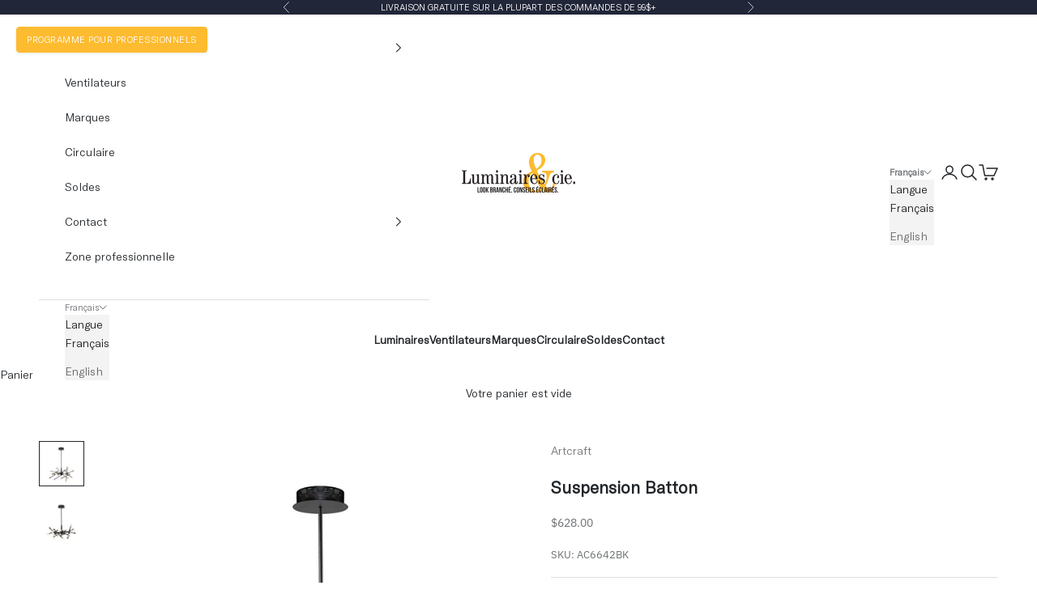

--- FILE ---
content_type: text/html; charset=utf-8
request_url: https://www.lampe.ca/products/artcraft-suspension-batton
body_size: 68070
content:
<!doctype html>

<html lang="fr-CA" dir="ltr">

  <head>
     
    <meta charset="utf-8">
    <meta name="viewport" content="width=device-width, initial-scale=1.0, height=device-height, minimum-scale=1.0, maximum-scale=5.0">

    <title>Suspension Batton - Artcraft | Luminaires &amp; cie</title><meta name="description" content="Magasinez Suspension Batton en ligne sur Luminaires &amp; cie. La livraison est gratuite avec tout achat de 99$ et plus."><link rel="canonical" href="https://www.lampe.ca/products/artcraft-suspension-batton"><link rel="shortcut icon" href="//www.lampe.ca/cdn/shop/files/favicon_Luminaires-et-cie.png?v=1617307029&width=96">
      <link rel="apple-touch-icon" href="//www.lampe.ca/cdn/shop/files/favicon_Luminaires-et-cie.png?v=1617307029&width=180"><link rel="preconnect" href="https://cdn.shopify.com" crossorigin>
    <link rel="preconnect" href="https://fonts.shopifycdn.com" crossorigin><link rel="preload" href="//www.lampe.ca/cdn/fonts/ibm_plex_sans/ibmplexsans_n4.4633946c9236bd5cc5d0394ad07b807eb7ca1b32.woff2" as="font" type="font/woff2" crossorigin><link rel="preload" href="//www.lampe.ca/cdn/fonts/ibm_plex_sans/ibmplexsans_n4.4633946c9236bd5cc5d0394ad07b807eb7ca1b32.woff2" as="font" type="font/woff2" crossorigin><meta property="og:type" content="product">
  <meta property="og:title" content="Suspension Batton">
  <meta property="product:price:amount" content="628.00">
  <meta property="product:price:currency" content="CAD">
  <meta property="product:availability" content="in stock"><meta property="og:image" content="http://www.lampe.ca/cdn/shop/products/suspension-batton-artcraft-ac6642bk-2341472.jpg?v=1756828652&width=2048">
  <meta property="og:image:secure_url" content="https://www.lampe.ca/cdn/shop/products/suspension-batton-artcraft-ac6642bk-2341472.jpg?v=1756828652&width=2048">
  <meta property="og:image:width" content="1000">
  <meta property="og:image:height" content="1000"><meta property="og:description" content="Magasinez Suspension Batton en ligne sur Luminaires &amp; cie. La livraison est gratuite avec tout achat de 99$ et plus."><meta property="og:url" content="https://www.lampe.ca/products/artcraft-suspension-batton">
<meta property="og:site_name" content="Luminaires &amp; cie"><meta name="twitter:card" content="summary"><meta name="twitter:title" content="Suspension Batton">
  <meta name="twitter:description" content="Informations Marque : Artcraft Fini : Noir Matériel base : Métal et verre Emplacement : Intérieur Certification : ETL Éclairage 28.75&quot; : Type d&#39;ampoule : DEL intégré | Nombre d&#39;ampoules : 19 | Puissance ampoule : 27 watts | Forme de l&#39;ampoule : LED | Culot de l&#39;ampoule : Integrated LED | Ampoules incluses : Oui | Luminosité (Lumens) : 1823 | Température (°K) : 3000 | Rendu de couleur (IRC) : 80 | Graduable : Oui 36.5&quot; : Type d&#39;ampoule : DEL intégré | Nombre d&#39;ampoules : 30 | Puissance ampoule : 39 watts | Forme de l&#39;ampoule : LED | Culot de l&#39;ampoule : Integrated LED | Ampoules incluses : Oui | Luminosité (Lumens) : 2684 | Température (°K) : 3000 | Rendu de couleur (IRC) : 80 | Graduable : Oui Dimensions 28.75&quot; : Hauteur : 16&quot;"><meta name="twitter:image" content="https://www.lampe.ca/cdn/shop/products/suspension-batton-artcraft-ac6642bk-2341472.jpg?crop=center&height=1200&v=1756828652&width=1200">
  <meta name="twitter:image:alt" content="Suspension Batton - 36.5&quot; by Artcraft | Luminaires &amp; cie"><script async crossorigin fetchpriority="high" src="/cdn/shopifycloud/importmap-polyfill/es-modules-shim.2.4.0.js"></script>
<script type="application/ld+json">{"@context":"http:\/\/schema.org\/","@id":"\/products\/artcraft-suspension-batton#product","@type":"ProductGroup","brand":{"@type":"Brand","name":"Artcraft"},"category":"","description":" Informations\n\nMarque : Artcraft\nFini : Noir\nMatériel base : Métal et verre\nEmplacement : Intérieur\nCertification : ETL\n\nÉclairage\n\n\n28.75\"  : Type d'ampoule : DEL intégré | Nombre d'ampoules : 19 | Puissance ampoule : 27 watts | Forme de l'ampoule : LED | Culot de l'ampoule : Integrated LED | Ampoules incluses : Oui | Luminosité (Lumens) : 1823 | Température (°K) : 3000 | Rendu de couleur (IRC) : 80 | Graduable : Oui\n\n36.5\" : Type d'ampoule : DEL intégré | Nombre d'ampoules : 30 | Puissance ampoule : 39 watts | Forme de l'ampoule : LED | Culot de l'ampoule : Integrated LED | Ampoules incluses : Oui | Luminosité (Lumens) : 2684 | Température (°K) : 3000 | Rendu de couleur (IRC) : 80 | Graduable : Oui\n\nDimensions\n\n\n28.75\"  : Hauteur : 16\" | Longueur : 28.75\" | Largeur : 28.75\"\n\n36.5\" : Hauteur : 16\" | Longueur : 35.5\" | Largeur : 36.5\"\n","hasVariant":[{"@id":"\/products\/artcraft-suspension-batton?variant=42338329198837#variant","@type":"Product","image":"https:\/\/www.lampe.ca\/cdn\/shop\/products\/suspension-batton-artcraft-ac6642bk-2341472.jpg?v=1756828652\u0026width=1920","name":"Suspension Batton - 36.5\"","offers":{"@id":"\/products\/artcraft-suspension-batton?variant=42338329198837#offer","@type":"Offer","availability":"http:\/\/schema.org\/InStock","price":"628.00","priceCurrency":"CAD","url":"https:\/\/www.lampe.ca\/products\/artcraft-suspension-batton?variant=42338329198837"},"sku":"AC6642BK"},{"@id":"\/products\/artcraft-suspension-batton?variant=42338329231605#variant","@type":"Product","image":"https:\/\/www.lampe.ca\/cdn\/shop\/products\/suspension-batton-artcraft-ac6641bk-8584690.jpg?v=1756828652\u0026width=1920","name":"Suspension Batton - 28.75\"","offers":{"@id":"\/products\/artcraft-suspension-batton?variant=42338329231605#offer","@type":"Offer","availability":"http:\/\/schema.org\/InStock","price":"458.00","priceCurrency":"CAD","url":"https:\/\/www.lampe.ca\/products\/artcraft-suspension-batton?variant=42338329231605"},"sku":"AC6641BK"}],"name":"Suspension Batton","productGroupID":"7545093652725","url":"https:\/\/www.lampe.ca\/products\/artcraft-suspension-batton"}</script><script type="application/ld+json">
  {
    "@context": "https://schema.org",
    "@type": "BreadcrumbList",
    "itemListElement": [{
        "@type": "ListItem",
        "position": 1,
        "name": "Accueil",
        "item": "https://www.lampe.ca"
      },{
            "@type": "ListItem",
            "position": 2,
            "name": "Suspension Batton",
            "item": "https://www.lampe.ca/products/artcraft-suspension-batton"
          }]
  }
</script><style>/* Typography (heading) */
  @font-face {
  font-family: "IBM Plex Sans";
  font-weight: 400;
  font-style: normal;
  font-display: fallback;
  src: url("//www.lampe.ca/cdn/fonts/ibm_plex_sans/ibmplexsans_n4.4633946c9236bd5cc5d0394ad07b807eb7ca1b32.woff2") format("woff2"),
       url("//www.lampe.ca/cdn/fonts/ibm_plex_sans/ibmplexsans_n4.6c6923eb6151e62a09e8a1ff83eaa1ce2a563a30.woff") format("woff");
}

@font-face {
  font-family: "IBM Plex Sans";
  font-weight: 400;
  font-style: italic;
  font-display: fallback;
  src: url("//www.lampe.ca/cdn/fonts/ibm_plex_sans/ibmplexsans_i4.ef77720fc4c9ae616083d1ac737f976e4c15f75b.woff2") format("woff2"),
       url("//www.lampe.ca/cdn/fonts/ibm_plex_sans/ibmplexsans_i4.76cc8914ac99481bd93e34f8998da7b57a578a71.woff") format("woff");
}

/* Typography (body) */
  @font-face {
  font-family: "IBM Plex Sans";
  font-weight: 400;
  font-style: normal;
  font-display: fallback;
  src: url("//www.lampe.ca/cdn/fonts/ibm_plex_sans/ibmplexsans_n4.4633946c9236bd5cc5d0394ad07b807eb7ca1b32.woff2") format("woff2"),
       url("//www.lampe.ca/cdn/fonts/ibm_plex_sans/ibmplexsans_n4.6c6923eb6151e62a09e8a1ff83eaa1ce2a563a30.woff") format("woff");
}

@font-face {
  font-family: "IBM Plex Sans";
  font-weight: 400;
  font-style: italic;
  font-display: fallback;
  src: url("//www.lampe.ca/cdn/fonts/ibm_plex_sans/ibmplexsans_i4.ef77720fc4c9ae616083d1ac737f976e4c15f75b.woff2") format("woff2"),
       url("//www.lampe.ca/cdn/fonts/ibm_plex_sans/ibmplexsans_i4.76cc8914ac99481bd93e34f8998da7b57a578a71.woff") format("woff");
}

@font-face {
  font-family: "IBM Plex Sans";
  font-weight: 700;
  font-style: normal;
  font-display: fallback;
  src: url("//www.lampe.ca/cdn/fonts/ibm_plex_sans/ibmplexsans_n7.a8d2465074d254d8c167d5599b02fc2f97912fc9.woff2") format("woff2"),
       url("//www.lampe.ca/cdn/fonts/ibm_plex_sans/ibmplexsans_n7.75e7a78a86c7afd1eb5becd99b7802136f0ed528.woff") format("woff");
}

@font-face {
  font-family: "IBM Plex Sans";
  font-weight: 700;
  font-style: italic;
  font-display: fallback;
  src: url("//www.lampe.ca/cdn/fonts/ibm_plex_sans/ibmplexsans_i7.25100a51254494cece6de9741984bfb7fb22bafb.woff2") format("woff2"),
       url("//www.lampe.ca/cdn/fonts/ibm_plex_sans/ibmplexsans_i7.7da61352825d18bb0287d7bc79067d47efc4fdda.woff") format("woff");
}

:root {
    /* Container */
    --container-max-width: 100%;
    --container-xxs-max-width: 27.5rem; /* 440px */
    --container-xs-max-width: 42.5rem; /* 680px */
    --container-sm-max-width: 61.25rem; /* 980px */
    --container-md-max-width: 71.875rem; /* 1150px */
    --container-lg-max-width: 78.75rem; /* 1260px */
    --container-xl-max-width: 85rem; /* 1360px */
    --container-gutter: 1.25rem;

    --section-vertical-spacing: 2.5rem;
    --section-vertical-spacing-tight:2.5rem;

    --section-stack-gap:2.25rem;
    --section-stack-gap-tight:2.25rem;

    /* Form settings */
    --form-gap: 1.25rem; /* Gap between fieldset and submit button */
    --fieldset-gap: 1rem; /* Gap between each form input within a fieldset */
    --form-control-gap: 0.625rem; /* Gap between input and label (ignored for floating label) */
    --checkbox-control-gap: 0.75rem; /* Horizontal gap between checkbox and its associated label */
    --input-padding-block: 0.65rem; /* Vertical padding for input, textarea and native select */
    --input-padding-inline: 0.8rem; /* Horizontal padding for input, textarea and native select */
    --checkbox-size: 0.875rem; /* Size (width and height) for checkbox */

    /* Other sizes */
    --sticky-area-height: calc(var(--announcement-bar-is-sticky, 0) * var(--announcement-bar-height, 0px) + var(--header-is-sticky, 0) * var(--header-is-visible, 1) * var(--header-height, 0px));

    /* RTL support */
    --transform-logical-flip: 1;
    --transform-origin-start: left;
    --transform-origin-end: right;

    /**
     * ---------------------------------------------------------------------
     * TYPOGRAPHY
     * ---------------------------------------------------------------------
     */

    /* Font properties */
    --heading-font-family: "IBM Plex Sans", sans-serif;
    --heading-font-weight: 400;
    --heading-font-style: normal;
    --heading-text-transform: uppercase;
    --heading-letter-spacing: 0.18em;
    --text-font-family: "IBM Plex Sans", sans-serif;
    --text-font-weight: 400;
    --text-font-style: normal;
    --text-letter-spacing: 0.0em;
    --button-font: var(--text-font-style) var(--text-font-weight) var(--text-sm) / 1.65 var(--text-font-family);
    --button-text-transform: uppercase;
    --button-letter-spacing: 0.18em;

    /* Font sizes */--text-heading-size-factor: 1;
    --text-h1: max(0.6875rem, clamp(1.375rem, 1.146341463414634rem + 0.975609756097561vw, 2rem) * var(--text-heading-size-factor));
    --text-h2: max(0.6875rem, clamp(1.25rem, 1.0670731707317074rem + 0.7804878048780488vw, 1.75rem) * var(--text-heading-size-factor));
    --text-h3: max(0.6875rem, clamp(1.125rem, 1.0335365853658536rem + 0.3902439024390244vw, 1.375rem) * var(--text-heading-size-factor));
    --text-h4: max(0.6875rem, clamp(1rem, 0.9542682926829268rem + 0.1951219512195122vw, 1.125rem) * var(--text-heading-size-factor));
    --text-h5: calc(0.875rem * var(--text-heading-size-factor));
    --text-h6: calc(0.75rem * var(--text-heading-size-factor));

    --text-xs: 0.75rem;
    --text-sm: 0.8125rem;
    --text-base: 0.875rem;
    --text-lg: 1.0rem;
    --text-xl: 1.125rem;

    /* Rounded variables (used for border radius) */
    --rounded-full: 9999px;
    --button-border-radius: 0.0rem;
    --input-border-radius: 0.0rem;

    /* Box shadow */
    --shadow-sm: 0 2px 8px rgb(0 0 0 / 0.05);
    --shadow: 0 5px 15px rgb(0 0 0 / 0.05);
    --shadow-md: 0 5px 30px rgb(0 0 0 / 0.05);
    --shadow-block: px px px rgb(var(--text-primary) / 0.0);

    /**
     * ---------------------------------------------------------------------
     * OTHER
     * ---------------------------------------------------------------------
     */

    --checkmark-svg-url: url(//www.lampe.ca/cdn/shop/t/77/assets/checkmark.svg?v=77552481021870063511764986978);
    --cursor-zoom-in-svg-url: url(//www.lampe.ca/cdn/shop/t/77/assets/cursor-zoom-in.svg?v=26660680748526799941764986978);
  }

  [dir="rtl"]:root {
    /* RTL support */
    --transform-logical-flip: -1;
    --transform-origin-start: right;
    --transform-origin-end: left;
  }

  @media screen and (min-width: 700px) {
    :root {
      /* Typography (font size) */
      --text-xs: 0.75rem;
      --text-sm: 0.8125rem;
      --text-base: 0.875rem;
      --text-lg: 1.0rem;
      --text-xl: 1.25rem;

      /* Spacing settings */
      --container-gutter: 2rem;
    }
  }

  @media screen and (min-width: 1000px) {
    :root {
      /* Spacing settings */
      --container-gutter: 3rem;

      --section-vertical-spacing: 4rem;
      --section-vertical-spacing-tight: 4rem;

      --section-stack-gap:3rem;
      --section-stack-gap-tight:3rem;
    }
  }:root {/* Overlay used for modal */
    --page-overlay: 0 0 0 / 0.4;

    /* We use the first scheme background as default */
    --page-background: ;

    /* Product colors */
    --on-sale-text: 253 187 48;
    --on-sale-badge-background: 253 187 48;
    --on-sale-badge-text: 0 0 0 / 0.65;
    --sold-out-badge-background: 239 239 239;
    --sold-out-badge-text: 0 0 0 / 0.65;
    --custom-badge-background: 28 28 28;
    --custom-badge-text: 255 255 255;
    --star-color: 28 28 28;

    /* Status colors */
    --success-background: 212 227 203;
    --success-text: 48 122 7;
    --warning-background: 253 241 224;
    --warning-text: 237 138 0;
    --error-background: 243 204 204;
    --error-text: 203 43 43;
  }.color-scheme--scheme-1 {
      /* Color settings */--accent: 253 187 48;
      --text-color: 33 37 41;
      --background: 255 255 255 / 1.0;
      --background-without-opacity: 255 255 255;
      --background-gradient: ;--border-color: 222 222 223;/* Button colors */
      --button-background: 253 187 48;
      --button-text-color: 255 255 255;

      /* Circled buttons */
      --circle-button-background: 253 187 48;
      --circle-button-text-color: 255 255 255;
    }.shopify-section:has(.section-spacing.color-scheme--bg-54922f2e920ba8346f6dc0fba343d673) + .shopify-section:has(.section-spacing.color-scheme--bg-54922f2e920ba8346f6dc0fba343d673:not(.bordered-section)) .section-spacing {
      padding-block-start: 0;
    }.color-scheme--scheme-2 {
      /* Color settings */--accent: 92 92 92;
      --text-color: 28 28 28;
      --background: 243 243 243 / 1.0;
      --background-without-opacity: 243 243 243;
      --background-gradient: ;--border-color: 211 211 211;/* Button colors */
      --button-background: 92 92 92;
      --button-text-color: 255 255 255;

      /* Circled buttons */
      --circle-button-background: 255 255 255;
      --circle-button-text-color: 92 92 92;
    }.shopify-section:has(.section-spacing.color-scheme--bg-78566feb045e1e2e6eb726ab373c36bd) + .shopify-section:has(.section-spacing.color-scheme--bg-78566feb045e1e2e6eb726ab373c36bd:not(.bordered-section)) .section-spacing {
      padding-block-start: 0;
    }.color-scheme--scheme-3 {
      /* Color settings */--accent: 255 255 255;
      --text-color: 255 255 255;
      --background: 28 28 28 / 1.0;
      --background-without-opacity: 28 28 28;
      --background-gradient: ;--border-color: 62 62 62;/* Button colors */
      --button-background: 255 255 255;
      --button-text-color: 28 28 28;

      /* Circled buttons */
      --circle-button-background: 255 255 255;
      --circle-button-text-color: 28 28 28;
    }.shopify-section:has(.section-spacing.color-scheme--bg-c1f8cb21047e4797e94d0969dc5d1e44) + .shopify-section:has(.section-spacing.color-scheme--bg-c1f8cb21047e4797e94d0969dc5d1e44:not(.bordered-section)) .section-spacing {
      padding-block-start: 0;
    }.color-scheme--scheme-4 {
      /* Color settings */--accent: 255 255 255;
      --text-color: 255 255 255;
      --background: 0 0 0 / 0.0;
      --background-without-opacity: 0 0 0;
      --background-gradient: ;--border-color: 255 255 255;/* Button colors */
      --button-background: 255 255 255;
      --button-text-color: 28 28 28;

      /* Circled buttons */
      --circle-button-background: 255 255 255;
      --circle-button-text-color: 28 28 28;
    }.shopify-section:has(.section-spacing.color-scheme--bg-3671eee015764974ee0aef1536023e0f) + .shopify-section:has(.section-spacing.color-scheme--bg-3671eee015764974ee0aef1536023e0f:not(.bordered-section)) .section-spacing {
      padding-block-start: 0;
    }.color-scheme--scheme-5d3fa269-0d4d-4a84-aa9a-09e0578bc7a0 {
      /* Color settings */--accent: 253 187 48;
      --text-color: 255 255 255;
      --background: 33 38 56 / 1.0;
      --background-without-opacity: 33 38 56;
      --background-gradient: ;--border-color: 66 71 86;/* Button colors */
      --button-background: 253 187 48;
      --button-text-color: 255 255 255;

      /* Circled buttons */
      --circle-button-background: 255 255 255;
      --circle-button-text-color: 253 187 48;
    }.shopify-section:has(.section-spacing.color-scheme--bg-6d42b0b58e27f2e0853b806e54631573) + .shopify-section:has(.section-spacing.color-scheme--bg-6d42b0b58e27f2e0853b806e54631573:not(.bordered-section)) .section-spacing {
      padding-block-start: 0;
    }.color-scheme--scheme-39860e4c-f0a9-4cbd-80c5-dce77e3de748 {
      /* Color settings */--accent: 253 187 48;
      --text-color: 253 187 48;
      --background: 255 255 255 / 1.0;
      --background-without-opacity: 255 255 255;
      --background-gradient: ;--border-color: 255 245 224;/* Button colors */
      --button-background: 253 187 48;
      --button-text-color: 255 255 255;

      /* Circled buttons */
      --circle-button-background: 253 187 48;
      --circle-button-text-color: 255 255 255;
    }.shopify-section:has(.section-spacing.color-scheme--bg-54922f2e920ba8346f6dc0fba343d673) + .shopify-section:has(.section-spacing.color-scheme--bg-54922f2e920ba8346f6dc0fba343d673:not(.bordered-section)) .section-spacing {
      padding-block-start: 0;
    }.color-scheme--scheme-06ede9e7-74c5-4067-96db-d281b7374403 {
      /* Color settings */--accent: 28 28 28;
      --text-color: 33 37 41;
      --background: 255 255 255 / 1.0;
      --background-without-opacity: 255 255 255;
      --background-gradient: ;--border-color: 222 222 223;/* Button colors */
      --button-background: 28 28 28;
      --button-text-color: 255 255 255;

      /* Circled buttons */
      --circle-button-background: 253 187 48;
      --circle-button-text-color: 255 255 255;
    }.shopify-section:has(.section-spacing.color-scheme--bg-54922f2e920ba8346f6dc0fba343d673) + .shopify-section:has(.section-spacing.color-scheme--bg-54922f2e920ba8346f6dc0fba343d673:not(.bordered-section)) .section-spacing {
      padding-block-start: 0;
    }.color-scheme--scheme-843bf58c-16a7-45b7-ba6b-2125eb2df1aa {
      /* Color settings */--accent: 253 187 48;
      --text-color: 33 37 41;
      --background: 178 197 203 / 1.0;
      --background-without-opacity: 178 197 203;
      --background-gradient: ;--border-color: 156 173 179;/* Button colors */
      --button-background: 253 187 48;
      --button-text-color: 255 255 255;

      /* Circled buttons */
      --circle-button-background: 253 187 48;
      --circle-button-text-color: 255 255 255;
    }.shopify-section:has(.section-spacing.color-scheme--bg-0226c620b1b543321fb2d605bb46da3d) + .shopify-section:has(.section-spacing.color-scheme--bg-0226c620b1b543321fb2d605bb46da3d:not(.bordered-section)) .section-spacing {
      padding-block-start: 0;
    }.color-scheme--scheme-591ca14f-50b4-4cfd-9247-23055375f072 {
      /* Color settings */--accent: 253 187 48;
      --text-color: 28 28 28;
      --background: 255 255 255 / 1.0;
      --background-without-opacity: 255 255 255;
      --background-gradient: ;--border-color: 221 221 221;/* Button colors */
      --button-background: 253 187 48;
      --button-text-color: 255 255 255;

      /* Circled buttons */
      --circle-button-background: 253 187 48;
      --circle-button-text-color: 255 255 255;
    }.shopify-section:has(.section-spacing.color-scheme--bg-54922f2e920ba8346f6dc0fba343d673) + .shopify-section:has(.section-spacing.color-scheme--bg-54922f2e920ba8346f6dc0fba343d673:not(.bordered-section)) .section-spacing {
      padding-block-start: 0;
    }.color-scheme--dialog {
      /* Color settings */--accent: 92 92 92;
      --text-color: 28 28 28;
      --background: 243 243 243 / 1.0;
      --background-without-opacity: 243 243 243;
      --background-gradient: ;--border-color: 211 211 211;/* Button colors */
      --button-background: 92 92 92;
      --button-text-color: 255 255 255;

      /* Circled buttons */
      --circle-button-background: 255 255 255;
      --circle-button-text-color: 92 92 92;
    }
</style><script>
  // This allows to expose several variables to the global scope, to be used in scripts
  window.themeVariables = {
    settings: {
      showPageTransition: null,
      pageType: "product",
      moneyFormat: "${{amount}}",
      moneyWithCurrencyFormat: "${{amount}} CAD",
      currencyCodeEnabled: false,
      cartType: "drawer",
      staggerMenuApparition: true
    },

    strings: {
      addedToCart: "Produit ajouté au panier !",
      closeGallery: "Fermer la galerie",
      zoomGallery: "Zoomer sur l\u0026#39;image",
      errorGallery: "L\u0026#39;image ne peut pas etre chargée",
      shippingEstimatorNoResults: "Nous ne livrons pas à votre adresse.",
      shippingEstimatorOneResult: "Il y a un résultat pour votre adresse :",
      shippingEstimatorMultipleResults: "Il y a plusieurs résultats pour votre adresse :",
      shippingEstimatorError: "Impossible d\u0026#39;estimer les frais de livraison :",
      next: "Suivant",
      previous: "Précédent"
    },

    mediaQueries: {
      'sm': 'screen and (min-width: 700px)',
      'md': 'screen and (min-width: 1000px)',
      'lg': 'screen and (min-width: 1150px)',
      'xl': 'screen and (min-width: 1400px)',
      '2xl': 'screen and (min-width: 1600px)',
      'sm-max': 'screen and (max-width: 699px)',
      'md-max': 'screen and (max-width: 999px)',
      'lg-max': 'screen and (max-width: 1149px)',
      'xl-max': 'screen and (max-width: 1399px)',
      '2xl-max': 'screen and (max-width: 1599px)',
      'motion-safe': '(prefers-reduced-motion: no-preference)',
      'motion-reduce': '(prefers-reduced-motion: reduce)',
      'supports-hover': 'screen and (pointer: fine)',
      'supports-touch': 'screen and (hover: none)'
    }
  };</script><script type="importmap">{
        "imports": {
          "vendor": "//www.lampe.ca/cdn/shop/t/77/assets/vendor.min.js?v=118757129943152772801764986978",
          "theme": "//www.lampe.ca/cdn/shop/t/77/assets/theme.js?v=120831487839789910711764986978",
          "photoswipe": "//www.lampe.ca/cdn/shop/t/77/assets/photoswipe.min.js?v=13374349288281597431764986978"
        }
      }
    </script><script type="module" src="//www.lampe.ca/cdn/shop/t/77/assets/vendor.min.js?v=118757129943152772801764986978" defer></script>
    <script type="module" src="//www.lampe.ca/cdn/shop/t/77/assets/theme.js?v=120831487839789910711764986978" defer></script><script>window.performance && window.performance.mark && window.performance.mark('shopify.content_for_header.start');</script><meta name="facebook-domain-verification" content="z82a0ro1km4k4n9qst7fevgvng4kma">
<meta name="google-site-verification" content="prIj_CNpNk8BBmHn23S3qZkBkmnabj4hiWJbPitVKAo">
<meta id="shopify-digital-wallet" name="shopify-digital-wallet" content="/55903879361/digital_wallets/dialog">
<meta name="shopify-checkout-api-token" content="83001b48200582a91acdfd740f122c0c">
<meta id="in-context-paypal-metadata" data-shop-id="55903879361" data-venmo-supported="false" data-environment="production" data-locale="fr_FR" data-paypal-v4="true" data-currency="CAD">
<link rel="alternate" hreflang="x-default" href="https://www.lampe.ca/products/artcraft-suspension-batton">
<link rel="alternate" hreflang="fr" href="https://www.lampe.ca/products/artcraft-suspension-batton">
<link rel="alternate" hreflang="en" href="https://www.lampe.ca/en/products/artcraft-suspension-batton">
<link rel="alternate" type="application/json+oembed" href="https://www.lampe.ca/products/artcraft-suspension-batton.oembed">
<script async="async" src="/checkouts/internal/preloads.js?locale=fr-CA"></script>
<link rel="preconnect" href="https://shop.app" crossorigin="anonymous">
<script async="async" src="https://shop.app/checkouts/internal/preloads.js?locale=fr-CA&shop_id=55903879361" crossorigin="anonymous"></script>
<script id="apple-pay-shop-capabilities" type="application/json">{"shopId":55903879361,"countryCode":"CA","currencyCode":"CAD","merchantCapabilities":["supports3DS"],"merchantId":"gid:\/\/shopify\/Shop\/55903879361","merchantName":"Luminaires \u0026 cie","requiredBillingContactFields":["postalAddress","email","phone"],"requiredShippingContactFields":["postalAddress","email","phone"],"shippingType":"shipping","supportedNetworks":["visa","masterCard","amex","discover","interac","jcb"],"total":{"type":"pending","label":"Luminaires \u0026 cie","amount":"1.00"},"shopifyPaymentsEnabled":true,"supportsSubscriptions":true}</script>
<script id="shopify-features" type="application/json">{"accessToken":"83001b48200582a91acdfd740f122c0c","betas":["rich-media-storefront-analytics"],"domain":"www.lampe.ca","predictiveSearch":true,"shopId":55903879361,"locale":"fr"}</script>
<script>var Shopify = Shopify || {};
Shopify.shop = "lampe-ca.myshopify.com";
Shopify.locale = "fr";
Shopify.currency = {"active":"CAD","rate":"1.0"};
Shopify.country = "CA";
Shopify.theme = {"name":"L\u0026C | LIVE | DÉC 2025","id":154685440245,"schema_name":"Prestige","schema_version":"10.9.0","theme_store_id":855,"role":"main"};
Shopify.theme.handle = "null";
Shopify.theme.style = {"id":null,"handle":null};
Shopify.cdnHost = "www.lampe.ca/cdn";
Shopify.routes = Shopify.routes || {};
Shopify.routes.root = "/";</script>
<script type="module">!function(o){(o.Shopify=o.Shopify||{}).modules=!0}(window);</script>
<script>!function(o){function n(){var o=[];function n(){o.push(Array.prototype.slice.apply(arguments))}return n.q=o,n}var t=o.Shopify=o.Shopify||{};t.loadFeatures=n(),t.autoloadFeatures=n()}(window);</script>
<script>
  window.ShopifyPay = window.ShopifyPay || {};
  window.ShopifyPay.apiHost = "shop.app\/pay";
  window.ShopifyPay.redirectState = null;
</script>
<script id="shop-js-analytics" type="application/json">{"pageType":"product"}</script>
<script defer="defer" async type="module" src="//www.lampe.ca/cdn/shopifycloud/shop-js/modules/v2/client.init-shop-cart-sync_BcDpqI9l.fr.esm.js"></script>
<script defer="defer" async type="module" src="//www.lampe.ca/cdn/shopifycloud/shop-js/modules/v2/chunk.common_a1Rf5Dlz.esm.js"></script>
<script defer="defer" async type="module" src="//www.lampe.ca/cdn/shopifycloud/shop-js/modules/v2/chunk.modal_Djra7sW9.esm.js"></script>
<script type="module">
  await import("//www.lampe.ca/cdn/shopifycloud/shop-js/modules/v2/client.init-shop-cart-sync_BcDpqI9l.fr.esm.js");
await import("//www.lampe.ca/cdn/shopifycloud/shop-js/modules/v2/chunk.common_a1Rf5Dlz.esm.js");
await import("//www.lampe.ca/cdn/shopifycloud/shop-js/modules/v2/chunk.modal_Djra7sW9.esm.js");

  window.Shopify.SignInWithShop?.initShopCartSync?.({"fedCMEnabled":true,"windoidEnabled":true});

</script>
<script defer="defer" async type="module" src="//www.lampe.ca/cdn/shopifycloud/shop-js/modules/v2/client.payment-terms_BQYK7nq4.fr.esm.js"></script>
<script defer="defer" async type="module" src="//www.lampe.ca/cdn/shopifycloud/shop-js/modules/v2/chunk.common_a1Rf5Dlz.esm.js"></script>
<script defer="defer" async type="module" src="//www.lampe.ca/cdn/shopifycloud/shop-js/modules/v2/chunk.modal_Djra7sW9.esm.js"></script>
<script type="module">
  await import("//www.lampe.ca/cdn/shopifycloud/shop-js/modules/v2/client.payment-terms_BQYK7nq4.fr.esm.js");
await import("//www.lampe.ca/cdn/shopifycloud/shop-js/modules/v2/chunk.common_a1Rf5Dlz.esm.js");
await import("//www.lampe.ca/cdn/shopifycloud/shop-js/modules/v2/chunk.modal_Djra7sW9.esm.js");

  
</script>
<script>
  window.Shopify = window.Shopify || {};
  if (!window.Shopify.featureAssets) window.Shopify.featureAssets = {};
  window.Shopify.featureAssets['shop-js'] = {"shop-cart-sync":["modules/v2/client.shop-cart-sync_BLrx53Hf.fr.esm.js","modules/v2/chunk.common_a1Rf5Dlz.esm.js","modules/v2/chunk.modal_Djra7sW9.esm.js"],"init-fed-cm":["modules/v2/client.init-fed-cm_C8SUwJ8U.fr.esm.js","modules/v2/chunk.common_a1Rf5Dlz.esm.js","modules/v2/chunk.modal_Djra7sW9.esm.js"],"shop-cash-offers":["modules/v2/client.shop-cash-offers_BBp_MjBM.fr.esm.js","modules/v2/chunk.common_a1Rf5Dlz.esm.js","modules/v2/chunk.modal_Djra7sW9.esm.js"],"shop-login-button":["modules/v2/client.shop-login-button_Dw6kG_iO.fr.esm.js","modules/v2/chunk.common_a1Rf5Dlz.esm.js","modules/v2/chunk.modal_Djra7sW9.esm.js"],"pay-button":["modules/v2/client.pay-button_BJDaAh68.fr.esm.js","modules/v2/chunk.common_a1Rf5Dlz.esm.js","modules/v2/chunk.modal_Djra7sW9.esm.js"],"shop-button":["modules/v2/client.shop-button_DBWL94V3.fr.esm.js","modules/v2/chunk.common_a1Rf5Dlz.esm.js","modules/v2/chunk.modal_Djra7sW9.esm.js"],"avatar":["modules/v2/client.avatar_BTnouDA3.fr.esm.js"],"init-windoid":["modules/v2/client.init-windoid_77FSIiws.fr.esm.js","modules/v2/chunk.common_a1Rf5Dlz.esm.js","modules/v2/chunk.modal_Djra7sW9.esm.js"],"init-shop-for-new-customer-accounts":["modules/v2/client.init-shop-for-new-customer-accounts_QoC3RJm9.fr.esm.js","modules/v2/client.shop-login-button_Dw6kG_iO.fr.esm.js","modules/v2/chunk.common_a1Rf5Dlz.esm.js","modules/v2/chunk.modal_Djra7sW9.esm.js"],"init-shop-email-lookup-coordinator":["modules/v2/client.init-shop-email-lookup-coordinator_D4ioGzPw.fr.esm.js","modules/v2/chunk.common_a1Rf5Dlz.esm.js","modules/v2/chunk.modal_Djra7sW9.esm.js"],"init-shop-cart-sync":["modules/v2/client.init-shop-cart-sync_BcDpqI9l.fr.esm.js","modules/v2/chunk.common_a1Rf5Dlz.esm.js","modules/v2/chunk.modal_Djra7sW9.esm.js"],"shop-toast-manager":["modules/v2/client.shop-toast-manager_B-eIbpHW.fr.esm.js","modules/v2/chunk.common_a1Rf5Dlz.esm.js","modules/v2/chunk.modal_Djra7sW9.esm.js"],"init-customer-accounts":["modules/v2/client.init-customer-accounts_BcBSUbIK.fr.esm.js","modules/v2/client.shop-login-button_Dw6kG_iO.fr.esm.js","modules/v2/chunk.common_a1Rf5Dlz.esm.js","modules/v2/chunk.modal_Djra7sW9.esm.js"],"init-customer-accounts-sign-up":["modules/v2/client.init-customer-accounts-sign-up_DvG__VHD.fr.esm.js","modules/v2/client.shop-login-button_Dw6kG_iO.fr.esm.js","modules/v2/chunk.common_a1Rf5Dlz.esm.js","modules/v2/chunk.modal_Djra7sW9.esm.js"],"shop-follow-button":["modules/v2/client.shop-follow-button_Dnx6fDH9.fr.esm.js","modules/v2/chunk.common_a1Rf5Dlz.esm.js","modules/v2/chunk.modal_Djra7sW9.esm.js"],"checkout-modal":["modules/v2/client.checkout-modal_BDH3MUqJ.fr.esm.js","modules/v2/chunk.common_a1Rf5Dlz.esm.js","modules/v2/chunk.modal_Djra7sW9.esm.js"],"shop-login":["modules/v2/client.shop-login_CV9Paj8R.fr.esm.js","modules/v2/chunk.common_a1Rf5Dlz.esm.js","modules/v2/chunk.modal_Djra7sW9.esm.js"],"lead-capture":["modules/v2/client.lead-capture_DGQOTB4e.fr.esm.js","modules/v2/chunk.common_a1Rf5Dlz.esm.js","modules/v2/chunk.modal_Djra7sW9.esm.js"],"payment-terms":["modules/v2/client.payment-terms_BQYK7nq4.fr.esm.js","modules/v2/chunk.common_a1Rf5Dlz.esm.js","modules/v2/chunk.modal_Djra7sW9.esm.js"]};
</script>
<script>(function() {
  var isLoaded = false;
  function asyncLoad() {
    if (isLoaded) return;
    isLoaded = true;
    var urls = ["\/\/cdn.shopify.com\/s\/files\/1\/0257\/0108\/9360\/t\/85\/assets\/usf-license.js?shop=lampe-ca.myshopify.com"];
    for (var i = 0; i < urls.length; i++) {
      var s = document.createElement('script');
      s.type = 'text/javascript';
      s.async = true;
      s.src = urls[i];
      var x = document.getElementsByTagName('script')[0];
      x.parentNode.insertBefore(s, x);
    }
  };
  if(window.attachEvent) {
    window.attachEvent('onload', asyncLoad);
  } else {
    window.addEventListener('load', asyncLoad, false);
  }
})();</script>
<script id="__st">var __st={"a":55903879361,"offset":-18000,"reqid":"a1851ac9-a348-4d5f-a5b4-41146a7b43cd-1769101015","pageurl":"www.lampe.ca\/products\/artcraft-suspension-batton","u":"5e3c4192efd5","p":"product","rtyp":"product","rid":7545093652725};</script>
<script>window.ShopifyPaypalV4VisibilityTracking = true;</script>
<script id="captcha-bootstrap">!function(){'use strict';const t='contact',e='account',n='new_comment',o=[[t,t],['blogs',n],['comments',n],[t,'customer']],c=[[e,'customer_login'],[e,'guest_login'],[e,'recover_customer_password'],[e,'create_customer']],r=t=>t.map((([t,e])=>`form[action*='/${t}']:not([data-nocaptcha='true']) input[name='form_type'][value='${e}']`)).join(','),a=t=>()=>t?[...document.querySelectorAll(t)].map((t=>t.form)):[];function s(){const t=[...o],e=r(t);return a(e)}const i='password',u='form_key',d=['recaptcha-v3-token','g-recaptcha-response','h-captcha-response',i],f=()=>{try{return window.sessionStorage}catch{return}},m='__shopify_v',_=t=>t.elements[u];function p(t,e,n=!1){try{const o=window.sessionStorage,c=JSON.parse(o.getItem(e)),{data:r}=function(t){const{data:e,action:n}=t;return t[m]||n?{data:e,action:n}:{data:t,action:n}}(c);for(const[e,n]of Object.entries(r))t.elements[e]&&(t.elements[e].value=n);n&&o.removeItem(e)}catch(o){console.error('form repopulation failed',{error:o})}}const l='form_type',E='cptcha';function T(t){t.dataset[E]=!0}const w=window,h=w.document,L='Shopify',v='ce_forms',y='captcha';let A=!1;((t,e)=>{const n=(g='f06e6c50-85a8-45c8-87d0-21a2b65856fe',I='https://cdn.shopify.com/shopifycloud/storefront-forms-hcaptcha/ce_storefront_forms_captcha_hcaptcha.v1.5.2.iife.js',D={infoText:'Protégé par hCaptcha',privacyText:'Confidentialité',termsText:'Conditions'},(t,e,n)=>{const o=w[L][v],c=o.bindForm;if(c)return c(t,g,e,D).then(n);var r;o.q.push([[t,g,e,D],n]),r=I,A||(h.body.append(Object.assign(h.createElement('script'),{id:'captcha-provider',async:!0,src:r})),A=!0)});var g,I,D;w[L]=w[L]||{},w[L][v]=w[L][v]||{},w[L][v].q=[],w[L][y]=w[L][y]||{},w[L][y].protect=function(t,e){n(t,void 0,e),T(t)},Object.freeze(w[L][y]),function(t,e,n,w,h,L){const[v,y,A,g]=function(t,e,n){const i=e?o:[],u=t?c:[],d=[...i,...u],f=r(d),m=r(i),_=r(d.filter((([t,e])=>n.includes(e))));return[a(f),a(m),a(_),s()]}(w,h,L),I=t=>{const e=t.target;return e instanceof HTMLFormElement?e:e&&e.form},D=t=>v().includes(t);t.addEventListener('submit',(t=>{const e=I(t);if(!e)return;const n=D(e)&&!e.dataset.hcaptchaBound&&!e.dataset.recaptchaBound,o=_(e),c=g().includes(e)&&(!o||!o.value);(n||c)&&t.preventDefault(),c&&!n&&(function(t){try{if(!f())return;!function(t){const e=f();if(!e)return;const n=_(t);if(!n)return;const o=n.value;o&&e.removeItem(o)}(t);const e=Array.from(Array(32),(()=>Math.random().toString(36)[2])).join('');!function(t,e){_(t)||t.append(Object.assign(document.createElement('input'),{type:'hidden',name:u})),t.elements[u].value=e}(t,e),function(t,e){const n=f();if(!n)return;const o=[...t.querySelectorAll(`input[type='${i}']`)].map((({name:t})=>t)),c=[...d,...o],r={};for(const[a,s]of new FormData(t).entries())c.includes(a)||(r[a]=s);n.setItem(e,JSON.stringify({[m]:1,action:t.action,data:r}))}(t,e)}catch(e){console.error('failed to persist form',e)}}(e),e.submit())}));const S=(t,e)=>{t&&!t.dataset[E]&&(n(t,e.some((e=>e===t))),T(t))};for(const o of['focusin','change'])t.addEventListener(o,(t=>{const e=I(t);D(e)&&S(e,y())}));const B=e.get('form_key'),M=e.get(l),P=B&&M;t.addEventListener('DOMContentLoaded',(()=>{const t=y();if(P)for(const e of t)e.elements[l].value===M&&p(e,B);[...new Set([...A(),...v().filter((t=>'true'===t.dataset.shopifyCaptcha))])].forEach((e=>S(e,t)))}))}(h,new URLSearchParams(w.location.search),n,t,e,['guest_login'])})(!0,!0)}();</script>
<script integrity="sha256-4kQ18oKyAcykRKYeNunJcIwy7WH5gtpwJnB7kiuLZ1E=" data-source-attribution="shopify.loadfeatures" defer="defer" src="//www.lampe.ca/cdn/shopifycloud/storefront/assets/storefront/load_feature-a0a9edcb.js" crossorigin="anonymous"></script>
<script crossorigin="anonymous" defer="defer" src="//www.lampe.ca/cdn/shopifycloud/storefront/assets/shopify_pay/storefront-65b4c6d7.js?v=20250812"></script>
<script data-source-attribution="shopify.dynamic_checkout.dynamic.init">var Shopify=Shopify||{};Shopify.PaymentButton=Shopify.PaymentButton||{isStorefrontPortableWallets:!0,init:function(){window.Shopify.PaymentButton.init=function(){};var t=document.createElement("script");t.src="https://www.lampe.ca/cdn/shopifycloud/portable-wallets/latest/portable-wallets.fr.js",t.type="module",document.head.appendChild(t)}};
</script>
<script data-source-attribution="shopify.dynamic_checkout.buyer_consent">
  function portableWalletsHideBuyerConsent(e){var t=document.getElementById("shopify-buyer-consent"),n=document.getElementById("shopify-subscription-policy-button");t&&n&&(t.classList.add("hidden"),t.setAttribute("aria-hidden","true"),n.removeEventListener("click",e))}function portableWalletsShowBuyerConsent(e){var t=document.getElementById("shopify-buyer-consent"),n=document.getElementById("shopify-subscription-policy-button");t&&n&&(t.classList.remove("hidden"),t.removeAttribute("aria-hidden"),n.addEventListener("click",e))}window.Shopify?.PaymentButton&&(window.Shopify.PaymentButton.hideBuyerConsent=portableWalletsHideBuyerConsent,window.Shopify.PaymentButton.showBuyerConsent=portableWalletsShowBuyerConsent);
</script>
<script data-source-attribution="shopify.dynamic_checkout.cart.bootstrap">document.addEventListener("DOMContentLoaded",(function(){function t(){return document.querySelector("shopify-accelerated-checkout-cart, shopify-accelerated-checkout")}if(t())Shopify.PaymentButton.init();else{new MutationObserver((function(e,n){t()&&(Shopify.PaymentButton.init(),n.disconnect())})).observe(document.body,{childList:!0,subtree:!0})}}));
</script>
<link id="shopify-accelerated-checkout-styles" rel="stylesheet" media="screen" href="https://www.lampe.ca/cdn/shopifycloud/portable-wallets/latest/accelerated-checkout-backwards-compat.css" crossorigin="anonymous">
<style id="shopify-accelerated-checkout-cart">
        #shopify-buyer-consent {
  margin-top: 1em;
  display: inline-block;
  width: 100%;
}

#shopify-buyer-consent.hidden {
  display: none;
}

#shopify-subscription-policy-button {
  background: none;
  border: none;
  padding: 0;
  text-decoration: underline;
  font-size: inherit;
  cursor: pointer;
}

#shopify-subscription-policy-button::before {
  box-shadow: none;
}

      </style>

<script>window.performance && window.performance.mark && window.performance.mark('shopify.content_for_header.end');</script>
<link rel="preload" href="//www.lampe.ca/cdn/shop/t/77/assets/theme.css?v=6977751874480496351764986978" as="style" onload="this.onload=null;this.rel='stylesheet'">
    <noscript><link href="//www.lampe.ca/cdn/shop/t/77/assets/theme.css?v=6977751874480496351764986978" rel="stylesheet" type="text/css" media="all" /></noscript>
  
    <script>window._usfTheme={
    id:151289331957,
    name:"Prestige",
    version:"10.9.0",
    vendor:"Maestrooo",
    applied:1,
    assetUrl:"//www.lampe.ca/cdn/shop/t/77/assets/usf-boot.js?v=150320052640990748261767972226"
};
window._usfCustomerTags = null;
window._usfCollectionId = null;
window._usfCollectionDefaultSort = null;
window._usfLocale = "fr";
window._usfRootUrl = "\/";
window.usf = {
  settings: {"online":1,"version":"1.0.2.4112","shop":"lampe-ca.myshopify.com","siteId":"0ff2a6c1-892f-4d96-a955-61ff336597d6","resUrl":"//cdn.shopify.com/s/files/1/0257/0108/9360/t/85/assets/","analyticsApiUrl":"https://svc-1001-analytics-usf.hotyon.com/set","searchSvcUrl":"https://svc-1001-usf.hotyon.com/","enabledPlugins":["review-judgeme"],"showGotoTop":1,"mobileBreakpoint":767,"decimals":2,"decimalDisplay":".","thousandSeparator":",","currency":"CAD","priceLongFormat":"${0} CAD","priceFormat":"${0}","plugins":{},"revision":86784937,"filters":{"filtersHorzStyle":"default","filtersHorzPosition":"left","filtersMobileStyle":"default"},"instantSearch":{"online":1,"searchBoxSelector":"input[name=q]","numOfSuggestions":6,"numOfProductMatches":6,"numOfCollections":4,"numOfPages":4,"layout":"two-columns","productDisplayType":"list","productColumnPosition":"left","productsPerRow":2,"showPopularProducts":1,"numOfPopularProducts":6,"numOfRecentSearches":5},"search":{"online":1,"sortFields":["r","title","-title","price","-price","percentSale","-percentSale","-discount"],"searchResultsUrl":"/pages/search-results","more":"more","itemsPerPage":30,"imageSizeType":"fixed","imageSize":"600,350","showSearchInputOnSearchPage":1,"showAltImage":1,"showVendor":1,"showSale":1,"showSoldOut":1,"canChangeUrl":1},"collections":{"online":1,"collectionsPageUrl":"/pages/collections"},"filterNavigation":{"showFilterArea":1,"showSingle":1,"showProductCount":1},"translation_en":{"search":"Search","latestSearches":"Latest searches","popularSearches":"Popular searches","viewAllResultsFor":"view all results for <span class=\"usf-highlight\">{0}</span>","viewAllResults":"view all results","noMatchesFoundFor":"No matches found for \"<b>{0}</b>\". Please try again with a different term.","productSearchResultWithTermSummary":"<b>{0}</b> results for '<b>{1}</b>'","productSearchResultSummary":"<b>{0}</b> products","productSearchNoResults":"<h2>No matching for '<b>{0}</b>'.</h2><p>But don't give up – check the filters, spelling or try less specific search terms.</p>","productSearchNoResultsEmptyTerm":"<h2>No results found.</h2><p>But don't give up – check the filters or try less specific terms.</p>","clearAll":"Clear all","clear":"Clear","clearAllFilters":"Clear all filters","clearFiltersBy":"Clear filters by {0}","filterBy":"Filter by {0}","sort":"Sort","sortBy_r":"Relevance","sortBy_title":"Title: A-Z","sortBy_-title":"Title: Z-A","sortBy_date":"Date: Old to New","sortBy_-date":"Date: New to Old","sortBy_price":"Price: Low to High","sortBy_-price":"Price: High to Low","sortBy_percentSale":"Percent sales: Low to High","sortBy_-percentSale":"Percent sales: High to Low","sortBy_-discount":"Discount: High to Low","sortBy_bestselling":"Best selling","sortBy_-available":"Inventory: High to Low","sortBy_producttype":"Product Type: A-Z","sortBy_-producttype":"Product Type: Z-A","sortBy_random":"Random","filters":"Filters","filterOptions":"Filter options","clearFilterOptions":"Clear all filter options","youHaveViewed":"You've viewed {0} of {1} products","loadMore":"Load more","loadPrev":"Load previous","productMatches":"Product matches","trending":"Trending","didYouMean":"Sorry, nothing found for '<b>{0}</b>'.<br>Did you mean '<b>{1}</b>'?","searchSuggestions":"Search suggestions","popularSearch":"Popular search","quantity":"Quantity","selectedVariantNotAvailable":"The selected variant is not available.","addToCart":"Add to cart","seeFullDetails":"See full details","chooseOptions":"Choose options","quickView":"Quick view","sale":"Sale","save":"Save","soldOut":"Sold out","viewItems":"View items","more":"More","all":"All","prevPage":"Previous page","gotoPage":"Go to page {0}","nextPage":"Next page","from":"From","collections":"Collections","pages":"Pages","sortBy_option:Diamètre":"Diamètre: A-Z","sortBy_-option:Diamètre":"Diamètre: Z-A","sortBy_option:Fini":"Fini: A-Z","sortBy_-option:Fini":"Fini: Z-A","sortBy_option:Hauteur":"Hauteur: A-Z","sortBy_-option:Hauteur":"Hauteur: Z-A","sortBy_option:Largeur":"Largeur: A-Z","sortBy_-option:Largeur":"Largeur: Z-A","sortBy_option:Longueur":"Longueur: A-Z","sortBy_-option:Longueur":"Longueur: Z-A","sortBy_varMetafield:attributes.largeur":"attributes.largeur: A-Z","sortBy_-varMetafield:attributes.largeur":"attributes.largeur: Z-A","sortBy_varMetafield:attributes.fini-general":"attributes.fini-general: A-Z","sortBy_-varMetafield:attributes.fini-general":"attributes.fini-general: Z-A","sortBy_varMetafield:attributes.couleur-abat-jour-et-verre":"attributes.couleur-abat-jour-et-verre: A-Z","sortBy_-varMetafield:attributes.couleur-abat-jour-et-verre":"attributes.couleur-abat-jour-et-verre: Z-A","sortBy_option:Abat-jour":"Abat-jour: A-Z","sortBy_-option:Abat-jour":"Abat-jour: Z-A","sortBy_option:Abat-Jour":"Abat-Jour: A-Z","sortBy_-option:Abat-Jour":"Abat-Jour: Z-A","sortBy_option:Accent":"Accent: A-Z","sortBy_-option:Accent":"Accent: Z-A","sortBy_option:Accentuation":"Accentuation: A-Z","sortBy_-option:Accentuation":"Accentuation: Z-A","sortBy_option:Ampoule incluse":"Ampoule incluse: A-Z","sortBy_-option:Ampoule incluse":"Ampoule incluse: Z-A","sortBy_option:Ampoule incluse?":"Ampoule incluse?: A-Z","sortBy_-option:Ampoule incluse?":"Ampoule incluse?: Z-A","sortBy_option:Ampoule Incluse?":"Ampoule Incluse?: A-Z","sortBy_-option:Ampoule Incluse?":"Ampoule Incluse?: Z-A","sortBy_option:Ampoule(s) incluse(s)?":"Ampoule(s) incluse(s)?: A-Z","sortBy_-option:Ampoule(s) incluse(s)?":"Ampoule(s) incluse(s)?: Z-A","sortBy_option:Ampoules incluses?":"Ampoules incluses?: A-Z","sortBy_-option:Ampoules incluses?":"Ampoules incluses?: Z-A","sortBy_option:Arrangement":"Arrangement: A-Z","sortBy_-option:Arrangement":"Arrangement: Z-A","sortBy_option:Attache":"Attache: A-Z","sortBy_-option:Attache":"Attache: Z-A","sortBy_option:Base":"Base: A-Z","sortBy_-option:Base":"Base: Z-A","sortBy_option:Branchement":"Branchement: A-Z","sortBy_-option:Branchement":"Branchement: Z-A","sortBy_option:Bras":"Bras: A-Z","sortBy_-option:Bras":"Bras: Z-A","sortBy_option:Câble":"Câble: A-Z","sortBy_-option:Câble":"Câble: Z-A","sortBy_option:Configuration":"Configuration: A-Z","sortBy_-option:Configuration":"Configuration: Z-A","sortBy_option:Côté":"Côté: A-Z","sortBy_-option:Côté":"Côté: Z-A","sortBy_option:Couleur":"Couleur: A-Z","sortBy_-option:Couleur":"Couleur: Z-A","sortBy_option:Couleur d'éclairage":"Couleur d'éclairage: A-Z","sortBy_-option:Couleur d'éclairage":"Couleur d'éclairage: Z-A","sortBy_option:Diamètres":"Diamètres: A-Z","sortBy_-option:Diamètres":"Diamètres: Z-A","sortBy_option:Dimension":"Dimension: A-Z","sortBy_-option:Dimension":"Dimension: Z-A","sortBy_option:Dimension et Système":"Dimension et Système: A-Z","sortBy_-option:Dimension et Système":"Dimension et Système: Z-A","sortBy_option:Dimension tête":"Dimension tête: A-Z","sortBy_-option:Dimension tête":"Dimension tête: Z-A","sortBy_option:Dimensions":"Dimensions: A-Z","sortBy_-option:Dimensions":"Dimensions: Z-A","sortBy_option:Dimensions tête":"Dimensions tête: A-Z","sortBy_-option:Dimensions tête":"Dimensions tête: Z-A","sortBy_option:Éclairage":"Éclairage: A-Z","sortBy_-option:Éclairage":"Éclairage: Z-A","sortBy_option:Éclairage DEL":"Éclairage DEL: A-Z","sortBy_-option:Éclairage DEL":"Éclairage DEL: Z-A","sortBy_option:Élairage":"Élairage: A-Z","sortBy_-option:Élairage":"Élairage: Z-A","sortBy_option:Faisceau":"Faisceau: A-Z","sortBy_-option:Faisceau":"Faisceau: Z-A","sortBy_option:Faisceau d'éclairage":"Faisceau d'éclairage: A-Z","sortBy_-option:Faisceau d'éclairage":"Faisceau d'éclairage: Z-A","sortBy_option:FIni":"FIni: A-Z","sortBy_-option:FIni":"FIni: Z-A","sortBy_option:Fini (Abat-Jour)":"Fini (Abat-Jour): A-Z","sortBy_-option:Fini (Abat-Jour)":"Fini (Abat-Jour): Z-A","sortBy_option:Fini (Canopé)":"Fini (Canopé): A-Z","sortBy_-option:Fini (Canopé)":"Fini (Canopé): Z-A","sortBy_option:Fini (intérieur)":"Fini (intérieur): A-Z","sortBy_-option:Fini (intérieur)":"Fini (intérieur): Z-A","sortBy_option:Fini Abat-jour":"Fini Abat-jour: A-Z","sortBy_-option:Fini Abat-jour":"Fini Abat-jour: Z-A","sortBy_option:Fini Base":"Fini Base: A-Z","sortBy_-option:Fini Base":"Fini Base: Z-A","sortBy_option:Fini et Couleur éclairage":"Fini et Couleur éclairage: A-Z","sortBy_-option:Fini et Couleur éclairage":"Fini et Couleur éclairage: Z-A","sortBy_option:Fini extérieur":"Fini extérieur: A-Z","sortBy_-option:Fini extérieur":"Fini extérieur: Z-A","sortBy_option:Fini intérieur":"Fini intérieur: A-Z","sortBy_-option:Fini intérieur":"Fini intérieur: Z-A","sortBy_option:Finis":"Finis: A-Z","sortBy_-option:Finis":"Finis: Z-A","sortBy_option:Format":"Format: A-Z","sortBy_-option:Format":"Format: Z-A","sortBy_option:Forme":"Forme: A-Z","sortBy_-option:Forme":"Forme: Z-A","sortBy_option:Gradation":"Gradation: A-Z","sortBy_-option:Gradation":"Gradation: Z-A","sortBy_option:Lentille":"Lentille: A-Z","sortBy_-option:Lentille":"Lentille: Z-A","sortBy_option:Longueur câble":"Longueur câble: A-Z","sortBy_-option:Longueur câble":"Longueur câble: Z-A","sortBy_option:Modèle":"Modèle: A-Z","sortBy_-option:Modèle":"Modèle: Z-A","sortBy_option:Montage":"Montage: A-Z","sortBy_-option:Montage":"Montage: Z-A","sortBy_option:Nombre d'ampoules":"Nombre d'ampoules: A-Z","sortBy_-option:Nombre d'ampoules":"Nombre d'ampoules: Z-A","sortBy_option:Nombre de barres":"Nombre de barres: A-Z","sortBy_-option:Nombre de barres":"Nombre de barres: Z-A","sortBy_option:Nombre de lumières":"Nombre de lumières: A-Z","sortBy_-option:Nombre de lumières":"Nombre de lumières: Z-A","sortBy_option:Nombre de projecteur":"Nombre de projecteur: A-Z","sortBy_-option:Nombre de projecteur":"Nombre de projecteur: Z-A","sortBy_option:Nombre de suspensions":"Nombre de suspensions: A-Z","sortBy_-option:Nombre de suspensions":"Nombre de suspensions: Z-A","sortBy_option:Option":"Option: A-Z","sortBy_-option:Option":"Option: Z-A","sortBy_option:Option changement température couleur":"Option changement température couleur: A-Z","sortBy_-option:Option changement température couleur":"Option changement température couleur: Z-A","sortBy_option:Option USB":"Option USB: A-Z","sortBy_-option:Option USB":"Option USB: Z-A","sortBy_option:Piquet":"Piquet: A-Z","sortBy_-option:Piquet":"Piquet: Z-A","sortBy_option:Poteau":"Poteau: A-Z","sortBy_-option:Poteau":"Poteau: Z-A","sortBy_option:Puissance":"Puissance: A-Z","sortBy_-option:Puissance":"Puissance: Z-A","sortBy_option:Suspensions":"Suspensions: A-Z","sortBy_-option:Suspensions":"Suspensions: Z-A","sortBy_option:Système":"Système: A-Z","sortBy_-option:Système":"Système: Z-A","sortBy_option:Taille":"Taille: A-Z","sortBy_-option:Taille":"Taille: Z-A","sortBy_option:Teinte":"Teinte: A-Z","sortBy_-option:Teinte":"Teinte: Z-A","sortBy_option:Teinte (extérieure)":"Teinte (extérieure): A-Z","sortBy_-option:Teinte (extérieure)":"Teinte (extérieure): Z-A","sortBy_option:Température couleur (°K)":"Température couleur (°K): A-Z","sortBy_-option:Température couleur (°K)":"Température couleur (°K): Z-A","sortBy_option:Température Couleur (°K)":"Température Couleur (°K): A-Z","sortBy_-option:Température Couleur (°K)":"Température Couleur (°K): Z-A","sortBy_option:Température de couleur":"Température de couleur: A-Z","sortBy_-option:Température de couleur":"Température de couleur: Z-A","sortBy_option:Température de couleur (°K)":"Température de couleur (°K): A-Z","sortBy_-option:Température de couleur (°K)":"Température de couleur (°K): Z-A","sortBy_option:Température d'éclairage":"Température d'éclairage: A-Z","sortBy_-option:Température d'éclairage":"Température d'éclairage: Z-A","sortBy_option:Title":"Title: A-Z","sortBy_-option:Title":"Title: Z-A","sortBy_option:Type":"Type: A-Z","sortBy_-option:Type":"Type: Z-A","sortBy_option:Type ampoule":"Type ampoule: A-Z","sortBy_-option:Type ampoule":"Type ampoule: Z-A","sortBy_option:Verre":"Verre: A-Z","sortBy_-option:Verre":"Verre: Z-A","sortBy_option:Vitre":"Vitre: A-Z","sortBy_-option:Vitre":"Vitre: Z-A","sortBy_option:Vitre et Abat-jour":"Vitre et Abat-jour: A-Z","sortBy_-option:Vitre et Abat-jour":"Vitre et Abat-jour: Z-A","sortBy_option:Couleur abat-jour et verre":"Couleur abat-jour et verre: A-Z","sortBy_-option:Couleur abat-jour et verre":"Couleur abat-jour et verre: Z-A","sortBy_option:Ampoules incluses":"Ampoules incluses: A-Z","sortBy_-option:Ampoules incluses":"Ampoules incluses: Z-A"},"translation_fr":{"search":"Rechercher","latestSearches":"Recherches récentes","popularSearches":"Recherches populaires","viewAllResultsFor":"voir tous les résultats pour <span class=\"usf-highlight\">{0}</span>","viewAllResults":"voir tous les résultats","noMatchesFoundFor":"Aucun résultat trouvé pour \"<b>{0}</b>\". Veuillez réessayer avec un autre terme.","productSearchResultWithTermSummary":"<b>{0}</b> résultats pour '<b>{1}</b>'","productSearchResultSummary":"<b>{0}</b> produits","productSearchNoResults":"<h2>Aucune correspondance pour '<b>{0}</b>'.</h2><p>Mais n'abandonnez pas : vérifiez les filtres, l'orthographe ou essayez des termes de recherche moins spécifiques.</p>","productSearchNoResultsEmptyTerm":"<h2>Aucun résultat trouvé.</h2><p>Mais n'abandonnez pas, vérifiez les filtres ou essayez des termes moins spécifiques.</p>","clearAll":"Effacer tout","clear":"Effacer","clearAllFilters":"Effacer tous les filtres","clearFiltersBy":"Effacer les filtres par {0}","filterBy":"Filtrer par {0}","sort":"Trier","sortBy_r":"Pertinence","sortBy_title":"Titre : A-Z","sortBy_-title":"Titre : Z-A","sortBy_date":"Date : Du plus ancien au plus récent","sortBy_-date":"Date : Du plus récent au plus ancien","sortBy_price":"Prix : Du plus bas au plus élevé","sortBy_-price":"Prix : Du plus élevé au plus bas","sortBy_percentSale":"Pourcentage de rabais: Du plus bas au plus élevé","sortBy_-percentSale":"Pourcentage de rabais: Du plus élevé au plus bas","sortBy_-discount":"Rabais: Du plus élevé au plus bas","sortBy_bestselling":"Meilleurs vendeurs","sortBy_-available":"Inventaire: Du plus élevé au plus bas","sortBy_producttype":"Type de produit : A-Z","sortBy_-producttype":"Type de produit : Z-A","sortBy_random":"Aléatoire","filters":"Filtres","filterOptions":"Options de filtre","clearFilterOptions":"Effacer toutes les options de filtre","youHaveViewed":"Vous avez consulté {0} de {1} produits","loadMore":"Chargez plus","loadPrev":"Charger les précédents","productMatches":"Correspondance des produits","trending":"Tendance","didYouMean":"Désolé, rien n'a été trouvé pour '<b>{0}</b>'.<br>Vouliez-vous dire '<b>{1}</b>'?","searchSuggestions":"Suggestions de recherche","popularSearch":"Recherche populaire","quantity":"Quantité","selectedVariantNotAvailable":"La variante sélectionnée n'est pas disponible.","addToCart":"Ajouter au panier","seeFullDetails":"Voir tous les détails","chooseOptions":"Choisir les options","quickView":"Aperçu rapide","sale":"Promotion","save":"Économisez","soldOut":"En rupture de stock","viewItems":"Voir les articles","more":"Plus","all":"Tous","prevPage":"Page précédente","gotoPage":"Aller à la page {0}","nextPage":"Prochaine page","from":"À partir de","collections":"Collections","pages":"Pages","sortBy_option:Abat-jour":"Abat-jour: A-Z","sortBy_-option:Abat-jour":"Abat-jour: Z-A","sortBy_option:Abat-Jour":"Abat-Jour: A-Z","sortBy_-option:Abat-Jour":"Abat-Jour: Z-A","sortBy_option:Accent":"Accent: A-Z","sortBy_-option:Accent":"Accent: Z-A","sortBy_option:Accentuation":"Accentuation: A-Z","sortBy_-option:Accentuation":"Accentuation: Z-A","sortBy_option:Ampoule incluse":"Ampoule incluse: A-Z","sortBy_-option:Ampoule incluse":"Ampoule incluse: Z-A","sortBy_option:Ampoule incluse?":"Ampoule incluse?: A-Z","sortBy_-option:Ampoule incluse?":"Ampoule incluse?: Z-A","sortBy_option:Ampoule Incluse?":"Ampoule Incluse?: A-Z","sortBy_-option:Ampoule Incluse?":"Ampoule Incluse?: Z-A","sortBy_option:Ampoule(s) incluse(s)?":"Ampoule(s) incluse(s)?: A-Z","sortBy_-option:Ampoule(s) incluse(s)?":"Ampoule(s) incluse(s)?: Z-A","sortBy_option:Ampoules incluses?":"Ampoules incluses?: A-Z","sortBy_-option:Ampoules incluses?":"Ampoules incluses?: Z-A","sortBy_option:Arrangement":"Arrangement: A-Z","sortBy_-option:Arrangement":"Arrangement: Z-A","sortBy_option:Attache":"Attache: A-Z","sortBy_-option:Attache":"Attache: Z-A","sortBy_option:Base":"Base: A-Z","sortBy_-option:Base":"Base: Z-A","sortBy_option:Branchement":"Branchement: A-Z","sortBy_-option:Branchement":"Branchement: Z-A","sortBy_option:Bras":"Bras: A-Z","sortBy_-option:Bras":"Bras: Z-A","sortBy_option:Câble":"Câble: A-Z","sortBy_-option:Câble":"Câble: Z-A","sortBy_option:Configuration":"Configuration: A-Z","sortBy_-option:Configuration":"Configuration: Z-A","sortBy_option:Côté":"Côté: A-Z","sortBy_-option:Côté":"Côté: Z-A","sortBy_option:Couleur":"Couleur: A-Z","sortBy_-option:Couleur":"Couleur: Z-A","sortBy_option:Couleur d'éclairage":"Couleur d'éclairage: A-Z","sortBy_-option:Couleur d'éclairage":"Couleur d'éclairage: Z-A","sortBy_option:Diamètre":"Diamètre: A-Z","sortBy_-option:Diamètre":"Diamètre: Z-A","sortBy_option:Diamètres":"Diamètres: A-Z","sortBy_-option:Diamètres":"Diamètres: Z-A","sortBy_option:Dimension":"Dimension: A-Z","sortBy_-option:Dimension":"Dimension: Z-A","sortBy_option:DImension":"DImension: A-Z","sortBy_-option:DImension":"DImension: Z-A","sortBy_option:Dimension et Système":"Dimension et Système: A-Z","sortBy_-option:Dimension et Système":"Dimension et Système: Z-A","sortBy_option:Dimension tête":"Dimension tête: A-Z","sortBy_-option:Dimension tête":"Dimension tête: Z-A","sortBy_option:Dimensions":"Dimensions: A-Z","sortBy_-option:Dimensions":"Dimensions: Z-A","sortBy_option:Dimensions tête":"Dimensions tête: A-Z","sortBy_-option:Dimensions tête":"Dimensions tête: Z-A","sortBy_option:Éclairage":"Éclairage: A-Z","sortBy_-option:Éclairage":"Éclairage: Z-A","sortBy_option:Éclairage DEL":"Éclairage DEL: A-Z","sortBy_-option:Éclairage DEL":"Éclairage DEL: Z-A","sortBy_option:Élairage":"Élairage: A-Z","sortBy_-option:Élairage":"Élairage: Z-A","sortBy_option:Faisceau":"Faisceau: A-Z","sortBy_-option:Faisceau":"Faisceau: Z-A","sortBy_option:Faisceau d'éclairage":"Faisceau d'éclairage: A-Z","sortBy_-option:Faisceau d'éclairage":"Faisceau d'éclairage: Z-A","sortBy_option:Fini":"Fini: A-Z","sortBy_-option:Fini":"Fini: Z-A","sortBy_option:FIni":"FIni: A-Z","sortBy_-option:FIni":"FIni: Z-A","sortBy_option:Fini (Abat-Jour)":"Fini (Abat-Jour): A-Z","sortBy_-option:Fini (Abat-Jour)":"Fini (Abat-Jour): Z-A","sortBy_option:Fini (Canopé)":"Fini (Canopé): A-Z","sortBy_-option:Fini (Canopé)":"Fini (Canopé): Z-A","sortBy_option:Fini (intérieur)":"Fini (intérieur): A-Z","sortBy_-option:Fini (intérieur)":"Fini (intérieur): Z-A","sortBy_option:Fini Abat-jour":"Fini Abat-jour: A-Z","sortBy_-option:Fini Abat-jour":"Fini Abat-jour: Z-A","sortBy_option:Fini Base":"Fini Base: A-Z","sortBy_-option:Fini Base":"Fini Base: Z-A","sortBy_option:Fini et Couleur éclairage":"Fini et Couleur éclairage: A-Z","sortBy_-option:Fini et Couleur éclairage":"Fini et Couleur éclairage: Z-A","sortBy_option:Fini extérieur":"Fini extérieur: A-Z","sortBy_-option:Fini extérieur":"Fini extérieur: Z-A","sortBy_option:Fini intérieur":"Fini intérieur: A-Z","sortBy_-option:Fini intérieur":"Fini intérieur: Z-A","sortBy_option:Finis":"Finis: A-Z","sortBy_-option:Finis":"Finis: Z-A","sortBy_option:Format":"Format: A-Z","sortBy_-option:Format":"Format: Z-A","sortBy_option:Forme":"Forme: A-Z","sortBy_-option:Forme":"Forme: Z-A","sortBy_option:Gradation":"Gradation: A-Z","sortBy_-option:Gradation":"Gradation: Z-A","sortBy_option:Hauteur":"Hauteur: A-Z","sortBy_-option:Hauteur":"Hauteur: Z-A","sortBy_option:Largeur":"Largeur: A-Z","sortBy_-option:Largeur":"Largeur: Z-A","sortBy_option:Lentille":"Lentille: A-Z","sortBy_-option:Lentille":"Lentille: Z-A","sortBy_option:Longueur":"Longueur: A-Z","sortBy_-option:Longueur":"Longueur: Z-A","sortBy_option:Longueur câble":"Longueur câble: A-Z","sortBy_-option:Longueur câble":"Longueur câble: Z-A","sortBy_option:Modèle":"Modèle: A-Z","sortBy_-option:Modèle":"Modèle: Z-A","sortBy_option:Montage":"Montage: A-Z","sortBy_-option:Montage":"Montage: Z-A","sortBy_option:Nombre d'ampoules":"Nombre d'ampoules: A-Z","sortBy_-option:Nombre d'ampoules":"Nombre d'ampoules: Z-A","sortBy_option:Nombre de barres":"Nombre de barres: A-Z","sortBy_-option:Nombre de barres":"Nombre de barres: Z-A","sortBy_option:Nombre de lumières":"Nombre de lumières: A-Z","sortBy_-option:Nombre de lumières":"Nombre de lumières: Z-A","sortBy_option:Nombre de projecteur":"Nombre de projecteur: A-Z","sortBy_-option:Nombre de projecteur":"Nombre de projecteur: Z-A","sortBy_option:Nombre de suspensions":"Nombre de suspensions: A-Z","sortBy_-option:Nombre de suspensions":"Nombre de suspensions: Z-A","sortBy_option:Option":"Option: A-Z","sortBy_-option:Option":"Option: Z-A","sortBy_option:Option changement température couleur":"Option changement température couleur: A-Z","sortBy_-option:Option changement température couleur":"Option changement température couleur: Z-A","sortBy_option:Option USB":"Option USB: A-Z","sortBy_-option:Option USB":"Option USB: Z-A","sortBy_option:Piquet":"Piquet: A-Z","sortBy_-option:Piquet":"Piquet: Z-A","sortBy_option:Poteau":"Poteau: A-Z","sortBy_-option:Poteau":"Poteau: Z-A","sortBy_option:Puissance":"Puissance: A-Z","sortBy_-option:Puissance":"Puissance: Z-A","sortBy_option:Suspensions":"Suspensions: A-Z","sortBy_-option:Suspensions":"Suspensions: Z-A","sortBy_option:Système":"Système: A-Z","sortBy_-option:Système":"Système: Z-A","sortBy_option:Taille":"Taille: A-Z","sortBy_-option:Taille":"Taille: Z-A","sortBy_option:Teinte":"Teinte: A-Z","sortBy_-option:Teinte":"Teinte: Z-A","sortBy_option:Teinte (extérieure)":"Teinte (extérieure): A-Z","sortBy_-option:Teinte (extérieure)":"Teinte (extérieure): Z-A","sortBy_option:Température couleur (°K)":"Température couleur (°K): A-Z","sortBy_-option:Température couleur (°K)":"Température couleur (°K): Z-A","sortBy_option:Température Couleur (°K)":"Température Couleur (°K): A-Z","sortBy_-option:Température Couleur (°K)":"Température Couleur (°K): Z-A","sortBy_option:Température de couleur":"Température de couleur: A-Z","sortBy_-option:Température de couleur":"Température de couleur: Z-A","sortBy_option:Température de couleur (°K)":"Température de couleur (°K): A-Z","sortBy_-option:Température de couleur (°K)":"Température de couleur (°K): Z-A","sortBy_option:Température d'éclairage":"Température d'éclairage: A-Z","sortBy_-option:Température d'éclairage":"Température d'éclairage: Z-A","sortBy_option:Title":"Title: A-Z","sortBy_-option:Title":"Title: Z-A","sortBy_option:Type":"Type: A-Z","sortBy_-option:Type":"Type: Z-A","sortBy_option:Type ampoule":"Type ampoule: A-Z","sortBy_-option:Type ampoule":"Type ampoule: Z-A","sortBy_option:Verre":"Verre: A-Z","sortBy_-option:Verre":"Verre: Z-A","sortBy_option:Vitre":"Vitre: A-Z","sortBy_-option:Vitre":"Vitre: Z-A","sortBy_option:Vitre et Abat-jour":"Vitre et Abat-jour: A-Z","sortBy_-option:Vitre et Abat-jour":"Vitre et Abat-jour: Z-A","sortBy_varMetafield:attributes.fini-general":"attributes.fini-general: A-Z","sortBy_-varMetafield:attributes.fini-general":"attributes.fini-general: Z-A","sortBy_varMetafield:attributes.largeur":"attributes.largeur: A-Z","sortBy_-varMetafield:attributes.largeur":"attributes.largeur: Z-A","sortBy_varMetafield:attributes.couleur-abat-jour-et-verre":"attributes.couleur-abat-jour-et-verre: A-Z","sortBy_-varMetafield:attributes.couleur-abat-jour-et-verre":"attributes.couleur-abat-jour-et-verre: Z-A","sortBy_varMetafield:largeur.label":"largeur.label: A-Z","sortBy_-varMetafield:largeur.label":"largeur.label: Z-A","sortBy_option:Couleur abat-jour et verre":"Couleur abat-jour et verre: A-Z","sortBy_-option:Couleur abat-jour et verre":"Couleur abat-jour et verre: Z-A","sortBy_option:Ampoules incluses":"Ampoules incluses: A-Z","sortBy_-option:Ampoules incluses":"Ampoules incluses: Z-A","sortBy_option:Luminosité totale":"Luminosité totale: A-Z","sortBy_-option:Luminosité totale":"Luminosité totale: Z-A","sortBy_option:Température de couleur (°°K)":"Température de couleur (°°K): A-Z","sortBy_-option:Température de couleur (°°K)":"Température de couleur (°°K): Z-A","sortBy_option:Type d'ampoule":"Type d'ampoule: A-Z","sortBy_-option:Type d'ampoule":"Type d'ampoule: Z-A","sortBy_option:Lumens fournis":"Lumens fournis: A-Z","sortBy_-option:Lumens fournis":"Lumens fournis: Z-A"}}
}
window._usfB2BEnabled = null;
window._usfCurrentLocationId = null;
</script>
<script src="//www.lampe.ca/cdn/shop/t/77/assets/usf-boot.js?v=150320052640990748261767972226" async></script>
   

<script>
(function() {
  'use strict';
  
  // Ne rien faire si pas de paramètres
  if (!window.location.search) {
    return;
  }
  
  // Ne pas exécuter dans le Theme Editor de Shopify
  if (window.location.search.includes('preview_theme_id')) {
    return;
  }
  
  try {
    const url = new URL(window.location.href);
    const params = url.searchParams;
    
    // ✅ PARAMÈTRES À CONSERVER (TRACKING ESSENTIEL)
    const paramsToKeep = [
      // UTM - CRITIQUES pour Google Analytics
      'utm_source',
      'utm_medium',
      'utm_campaign',
      'utm_content',
      'utm_term',
      'utm_id',
      
      // IDs de tracking - CRITIQUES pour les plateformes
      'gclid',      // Google Ads - NE JAMAIS SUPPRIMER
      'fbclid',     // Facebook/Instagram - NE JAMAIS SUPPRIMER
      'msclkid',    // Microsoft Ads - NE JAMAIS SUPPRIMER
      'gbraid',     // Google iOS privacy tracking
      'wbraid',     // Google Web-to-App
      'ttclid',     // TikTok Ads
      'li_fat_id',  // LinkedIn Ads
      'mc_cid',     // Mailchimp campaigns
      'mc_eid',     // Mailchimp email ID
      '_kx',        // Klaviyo
      
      // Paramètres e-commerce essentiels
      'discount',   // Code promo
      'variant',    // Variant de produit (si besoin pour tracking)
      'ref'         // Référant interne
    ];
    
    // ❌ SEULEMENT CES PARAMÈTRES sont supprimés
    const paramsToRemove = [
      // Shopify technique
      'currency',
      'country',
      
      // Tracking mineur non-essentiel
      'srsltid',    // Google Shopping (redondant avec gclid)
      
      // Paramètres esthétiques
      'gQT',
      'amp',
      '_pos',
      '_fid',
      '_ss',
      '_psq'
    ];
    
    // Vérifier si on doit nettoyer
    let needsCleaning = false;
    let hasTrackingParams = false;
    
    // Détecter les paramètres de tracking importants
    paramsToKeep.forEach(param => {
      if (params.has(param)) {
        hasTrackingParams = true;
      }
    });
    
    // Détecter les paramètres à nettoyer
    paramsToRemove.forEach(param => {
      if (params.has(param)) {
        needsCleaning = true;
      }
    });
    
    // Si rien à nettoyer, sortir
    if (!needsCleaning) {
      return;
    }
    
    // ⚠️ SI on a des paramètres de tracking, on est TRÈS prudent
    if (hasTrackingParams) {
      // Supprimer SEULEMENT les paramètres de la liste noire
      paramsToRemove.forEach(param => {
        params.delete(param);
      });
    } else {
      // Pas de tracking détecté, on peut nettoyer plus agressivement
      paramsToRemove.forEach(param => {
        params.delete(param);
      });
    }
    
    // Construire URL propre
    const cleanUrl = url.origin + url.pathname + 
      (params.toString() ? '?' + params.toString() : '') +
      url.hash;
    
    // Ne rediriger que si l'URL a vraiment changé
    if (cleanUrl !== window.location.href) {
      // Utiliser replaceState au lieu de replace() pour éviter le rechargement
      window.history.replaceState({}, '', cleanUrl);
    }
    
  } catch (error) {
    // Log l'erreur mais ne casse pas la page
    if (console && console.error) {
      console.error('Erreur nettoyage URL:', error);
    }
  }
})();
</script>


  <!-- BEGIN app block: shopify://apps/tinyseo/blocks/breadcrumbs-json-ld-embed/0605268f-f7c4-4e95-b560-e43df7d59ae4 --><script type="application/ld+json" id="tinyimg-breadcrumbs-json-ld">
      {
        "@context": "https://schema.org",
        "@type": "BreadcrumbList",
        "itemListElement": [
          {
            "@type": "ListItem",
            "position": 1,
            "item": {
              "@id": "https://www.lampe.ca",
          "name": "Home"
        }
      }
      
        
        
      ,{
        "@type": "ListItem",
        "position": 2,
        "item": {
          "@id": "https://www.lampe.ca/products/artcraft-suspension-batton",
          "name": "Suspension Batton"
        }
      }
      
      ]
    }
  </script>
<!-- END app block --><!-- BEGIN app block: shopify://apps/consentik-cookie/blocks/omega-cookies-notification/13cba824-a338-452e-9b8e-c83046a79f21 --><script type="text/javascript" src="https://cdn.shopify.com/extensions/019bc607-8383-7b61-9618-f914d3f94be7/consentik-ex-202601161558/assets/jQueryOT.min.js" defer></script>

<script>
    window.otCKAppData = {};
    var otCKRequestDataInfo = {};
    var otCKRootLink = '';
    var otCKSettings = {};
    window.OCBCookies = []
    window.OCBCategories = []
    window['otkConsent'] = window['otkConsent'] || {};
    window.otJQuerySource = "https://cdn.shopify.com/extensions/019bc607-8383-7b61-9618-f914d3f94be7/consentik-ex-202601161558/assets/jQueryOT.min.js"
</script>



    <script>
        console.log('UN ACTIVE CROSS', )
        function __remvoveCookie(name) {
            document.cookie = name + '=; expires=Thu, 01 Jan 1970 00:00:00 UTC; path=/;';
        }

        __remvoveCookie('__cross_accepted');
    </script>




    <script>
        otCKRequestDataInfo = {"isGoogleLogged":false,"requiredLoginText":"Please login to request","requestSendingText":"Request sending...","requestSentText":"Request sent"};
    </script>


    <script>
        let otCKEnableDebugger = 0;
    </script>




    <script>
        window.cstCookiesData = {"rootLink":"https://apps.consentik.com/consentik","cookies":[{"id":13709008,"cookie_status":true,"cookie_name":"_ab","cookie_description":"Used in connection with access to admin.","category_id":38812,"platform":"Shopify","domain":"shopify.com","retention_period":"session","privacy_link":null,"wildcard":false,"expired_time":"session","type":null},{"id":13709009,"cookie_status":true,"cookie_name":"_secure_session_id","cookie_description":"Used in connection with navigation through a storefront.\r\n","category_id":38812,"platform":"Shopify","domain":"shopify.com","retention_period":"session","privacy_link":null,"wildcard":false,"expired_time":"session","type":null},{"id":13709010,"cookie_status":true,"cookie_name":"Cart","cookie_description":"Used in connection with shopping cart.\r\n","category_id":38812,"platform":"Shopify","domain":"shopify.com","retention_period":"14 days","privacy_link":null,"wildcard":false,"expired_time":"14 days","type":null},{"id":13709011,"cookie_status":true,"cookie_name":"cart_currency","cookie_description":"Used in connection with shopping cart.\r\n","category_id":38812,"platform":"Shopify","domain":"shopify.com","retention_period":"14 days","privacy_link":null,"wildcard":false,"expired_time":"14 days","type":null},{"id":13709012,"cookie_status":true,"cookie_name":"cart_sig","cookie_description":"Used in connection with checkout.\r\n","category_id":38812,"platform":"Shopify","domain":"shopify.com","retention_period":"14 days","privacy_link":null,"wildcard":false,"expired_time":"14 days","type":null},{"id":13709013,"cookie_status":true,"cookie_name":"cart_ts","cookie_description":"Used in connection with checkout.\r\n","category_id":38812,"platform":"Shopify","domain":"shopify.com","retention_period":"14 days","privacy_link":null,"wildcard":false,"expired_time":"14 days","type":null},{"id":13709014,"cookie_status":true,"cookie_name":"cart_ver","cookie_description":"Used in connection with shopping cart.\r\n","category_id":38812,"platform":"Shopify","domain":"","retention_period":"2 weeks","privacy_link":null,"wildcard":false,"expired_time":"2 weeks","type":null},{"id":13709015,"cookie_status":true,"cookie_name":"checkout","cookie_description":"Used in connection with checkout.\r\n","category_id":38812,"platform":null,"domain":null,"retention_period":null,"privacy_link":null,"wildcard":false,"expired_time":null,"type":null},{"id":13709016,"cookie_status":true,"cookie_name":"checkout_token","cookie_description":"Used in connection with checkout.\r\n","category_id":38812,"platform":"Shopify","domain":"shopify.com","retention_period":"14 days","privacy_link":null,"wildcard":false,"expired_time":"14 days","type":null},{"id":13709017,"cookie_status":true,"cookie_name":"cookietest","cookie_description":"Used in connection with navigation through a storefront.\r\n","category_id":38812,"platform":null,"domain":null,"retention_period":null,"privacy_link":null,"wildcard":false,"expired_time":null,"type":null},{"id":13709018,"cookie_status":true,"cookie_name":"master_device_id","cookie_description":"Used in connection with merchant login.\r\n","category_id":38812,"platform":null,"domain":null,"retention_period":null,"privacy_link":null,"wildcard":false,"expired_time":null,"type":null},{"id":13709019,"cookie_status":true,"cookie_name":"previous_checkout_token\t","cookie_description":"Used in connection with checkout.\r\n","category_id":38812,"platform":null,"domain":null,"retention_period":null,"privacy_link":null,"wildcard":false,"expired_time":null,"type":null},{"id":13709020,"cookie_status":true,"cookie_name":"previous_step","cookie_description":"Used in connection with checkout.\r\n","category_id":38812,"platform":null,"domain":null,"retention_period":null,"privacy_link":null,"wildcard":false,"expired_time":null,"type":null},{"id":13709021,"cookie_status":true,"cookie_name":"remember_me","cookie_description":"Used in connection with checkout.\r\n","category_id":38812,"platform":null,"domain":null,"retention_period":null,"privacy_link":null,"wildcard":false,"expired_time":null,"type":null},{"id":13709022,"cookie_status":true,"cookie_name":"Secret","cookie_description":"Used in connection with checkout.\r\n","category_id":38812,"platform":"Shopify","domain":"shopify.com","retention_period":"14 days","privacy_link":null,"wildcard":false,"expired_time":"14 days","type":null},{"id":13709023,"cookie_status":true,"cookie_name":"Secure_customer_sig","cookie_description":"Used in connection with customer login.\r\n","category_id":38812,"platform":"Shopify","domain":"shopify.com","retention_period":"2 years","privacy_link":null,"wildcard":false,"expired_time":"2 years","type":null},{"id":13709024,"cookie_status":true,"cookie_name":"storefront_digest","cookie_description":"Used in connection with customer login.\r\n","category_id":38812,"platform":"Shopify","domain":"shopify.com","retention_period":"2 years","privacy_link":null,"wildcard":false,"expired_time":"2 years","type":null},{"id":13709025,"cookie_status":true,"cookie_name":"_shopify_country\t","cookie_description":"Used in connection with checkout.\r\n","category_id":38812,"platform":null,"domain":null,"retention_period":null,"privacy_link":null,"wildcard":false,"expired_time":null,"type":null},{"id":13709026,"cookie_status":true,"cookie_name":"_shopify_m","cookie_description":"Used for managing customer privacy settings.\r\n","category_id":38812,"platform":null,"domain":null,"retention_period":null,"privacy_link":null,"wildcard":false,"expired_time":null,"type":null},{"id":13709027,"cookie_status":true,"cookie_name":"_shopify_tm","cookie_description":"Used for managing customer privacy settings.\r\n","category_id":38812,"platform":null,"domain":null,"retention_period":null,"privacy_link":null,"wildcard":false,"expired_time":null,"type":null},{"id":13709028,"cookie_status":true,"cookie_name":"_shopify_tw","cookie_description":"Used for managing customer privacy settings.\r\n","category_id":38812,"platform":null,"domain":null,"retention_period":null,"privacy_link":null,"wildcard":false,"expired_time":null,"type":null},{"id":13709029,"cookie_status":true,"cookie_name":"_storefront_u","cookie_description":"Used to facilitate updating customer account information.","category_id":38812,"platform":null,"domain":null,"retention_period":null,"privacy_link":null,"wildcard":false,"expired_time":null,"type":null},{"id":13709030,"cookie_status":true,"cookie_name":"_tracking_consent","cookie_description":"Tracking preferences.\r\n","category_id":38812,"platform":"Shopify","domain":"shopify.com","retention_period":"2 years","privacy_link":null,"wildcard":false,"expired_time":"2 years","type":null},{"id":13709031,"cookie_status":true,"cookie_name":"tracked_start_checkout\t","cookie_description":"Used in connection with checkout.\r\n","category_id":38812,"platform":null,"domain":null,"retention_period":null,"privacy_link":null,"wildcard":false,"expired_time":null,"type":null},{"id":13709032,"cookie_status":true,"cookie_name":"_Brochure_session","cookie_description":"Used in connection with browsing through site.\r\n","category_id":38812,"platform":"Shopify","domain":"shopify.com","retention_period":"2 years","privacy_link":null,"wildcard":false,"expired_time":"2 years","type":null},{"id":13709033,"cookie_status":true,"cookie_name":"identity_state","cookie_description":"Used in connection with customer authentication","category_id":38812,"platform":null,"domain":null,"retention_period":null,"privacy_link":null,"wildcard":false,"expired_time":null,"type":null},{"id":13709034,"cookie_status":true,"cookie_name":"identity_state_<<id>>","cookie_description":"Used in connection with customer authentication","category_id":38812,"platform":null,"domain":null,"retention_period":null,"privacy_link":null,"wildcard":false,"expired_time":null,"type":null},{"id":13709035,"cookie_status":true,"cookie_name":"identity_customer_account_number","cookie_description":"Used in connection with customer authentication","category_id":38812,"platform":null,"domain":null,"retention_period":null,"privacy_link":null,"wildcard":false,"expired_time":null,"type":null},{"id":13709036,"cookie_status":true,"cookie_name":"_customer_account_shop_sessions","cookie_description":"Used in combination with the _secure_account_session_id cookie to track a user's session for new customer accounts\t","category_id":38812,"platform":null,"domain":null,"retention_period":null,"privacy_link":null,"wildcard":false,"expired_time":null,"type":null},{"id":13709037,"cookie_status":true,"cookie_name":"_secure_account_session_id","cookie_description":"Used to track a user's session for new customer accounts","category_id":38812,"platform":null,"domain":null,"retention_period":null,"privacy_link":null,"wildcard":false,"expired_time":null,"type":null},{"id":13709038,"cookie_status":true,"cookie_name":"_cmp_a","cookie_description":"Used for managing customer privacy settings.","category_id":38812,"platform":"Shopify","domain":"","retention_period":"1 day","privacy_link":null,"wildcard":false,"expired_time":"1 day","type":null},{"id":13709039,"cookie_status":true,"cookie_name":"c","cookie_description":"Used in connection with checkout.","category_id":38812,"platform":"Adform","domain":"adform.net (3rd party)","retention_period":"60 days till 3650 days","privacy_link":null,"wildcard":false,"expired_time":"60 days till 3650 days","type":null},{"id":13709040,"cookie_status":true,"cookie_name":"customer_account_locale","cookie_description":"Used in connection with new customer accounts","category_id":38812,"platform":null,"domain":null,"retention_period":null,"privacy_link":null,"wildcard":false,"expired_time":null,"type":null},{"id":13709041,"cookie_status":true,"cookie_name":"dynamic_checkout_shown_on_cart","cookie_description":"Dient der Shop-Funktionalität, um den Einkauf und die Bezahlfunktion zu gewährleisten.","category_id":38812,"platform":"Shopify","domain":"shopify.com","retention_period":"30 minutes","privacy_link":null,"wildcard":false,"expired_time":"30 minutes","type":null},{"id":13709042,"cookie_status":true,"cookie_name":"hide_shopify_pay_for_checkout","cookie_description":"Used in connection with checkout.","category_id":38812,"platform":null,"domain":null,"retention_period":null,"privacy_link":null,"wildcard":false,"expired_time":null,"type":null},{"id":13709043,"cookie_status":true,"cookie_name":"keep_alive","cookie_description":"Used in connection with buyer localization.","category_id":38812,"platform":"Shopify","domain":"shopify.com","retention_period":"14 weeks","privacy_link":null,"wildcard":false,"expired_time":"14 weeks","type":null},{"id":13709044,"cookie_status":true,"cookie_name":"discount_code","cookie_description":"Used in connection with checkout.","category_id":38812,"platform":null,"domain":null,"retention_period":null,"privacy_link":null,"wildcard":false,"expired_time":null,"type":null},{"id":13709045,"cookie_status":true,"cookie_name":"shopify_pay","cookie_description":"Used in connection with checkout.","category_id":38812,"platform":null,"domain":null,"retention_period":null,"privacy_link":null,"wildcard":false,"expired_time":null,"type":null},{"id":13709046,"cookie_status":true,"cookie_name":"shopify_pay_redirect","cookie_description":"Used in connection with checkout.","category_id":38812,"platform":"Shopify","domain":"shopify.com","retention_period":"30 minutes, 3w or 1y depending on value","privacy_link":null,"wildcard":false,"expired_time":"30 minutes, 3w or 1y depending on value","type":null},{"id":13709047,"cookie_status":true,"cookie_name":"shop_pay_accelerated","cookie_description":"Used in connection with checkout.","category_id":38812,"platform":null,"domain":null,"retention_period":null,"privacy_link":null,"wildcard":false,"expired_time":null,"type":null},{"id":13709048,"cookie_status":true,"cookie_name":"source_name","cookie_description":"Used in combination with mobile apps to provide custom checkout behavior, when viewing a store from within a compatible mobile app.","category_id":38812,"platform":null,"domain":null,"retention_period":null,"privacy_link":null,"wildcard":false,"expired_time":null,"type":null},{"id":13709049,"cookie_status":true,"cookie_name":"checkout_session_lookup","cookie_description":"Used in connection with checkout.","category_id":38812,"platform":"Shopify","domain":"","retention_period":"3 weeks","privacy_link":null,"wildcard":false,"expired_time":"3 weeks","type":null},{"id":13709050,"cookie_status":true,"cookie_name":"checkout_prefill","cookie_description":"Used in connection with checkout.","category_id":38812,"platform":null,"domain":null,"retention_period":null,"privacy_link":null,"wildcard":false,"expired_time":null,"type":null},{"id":13709051,"cookie_status":true,"cookie_name":"checkout_queue_token","cookie_description":"Used in connection with checkout.","category_id":38812,"platform":null,"domain":null,"retention_period":null,"privacy_link":null,"wildcard":false,"expired_time":null,"type":null},{"id":13709052,"cookie_status":true,"cookie_name":"checkout_queue_checkout_token","cookie_description":"Used in connection with checkout.","category_id":38812,"platform":null,"domain":null,"retention_period":null,"privacy_link":null,"wildcard":false,"expired_time":null,"type":null},{"id":13709053,"cookie_status":true,"cookie_name":"checkout_worker_session","cookie_description":"Used in connection with checkout.","category_id":38812,"platform":null,"domain":null,"retention_period":null,"privacy_link":null,"wildcard":false,"expired_time":null,"type":null},{"id":13709054,"cookie_status":true,"cookie_name":"checkout_session_token","cookie_description":"Used in connection with checkout.","category_id":38812,"platform":"Shopify","domain":"","retention_period":"3 weeks","privacy_link":null,"wildcard":false,"expired_time":"3 weeks","type":null},{"id":13709055,"cookie_status":true,"cookie_name":"order","cookie_description":"Used in connection with order status page.","category_id":38812,"platform":null,"domain":null,"retention_period":null,"privacy_link":null,"wildcard":false,"expired_time":null,"type":null},{"id":13709056,"cookie_status":true,"cookie_name":"identity-state","cookie_description":"Used in connection with customer authentication","category_id":38812,"platform":null,"domain":null,"retention_period":null,"privacy_link":null,"wildcard":false,"expired_time":null,"type":null},{"id":13709057,"cookie_status":true,"cookie_name":"card_update_verification_id","cookie_description":"Used in connection with checkout.","category_id":38812,"platform":null,"domain":null,"retention_period":null,"privacy_link":null,"wildcard":false,"expired_time":null,"type":null},{"id":13709058,"cookie_status":true,"cookie_name":"customer_account_new_login","cookie_description":"Used in connection with customer authentication","category_id":38812,"platform":null,"domain":null,"retention_period":null,"privacy_link":null,"wildcard":false,"expired_time":null,"type":null},{"id":13709059,"cookie_status":true,"cookie_name":"customer_account_preview","cookie_description":"Used in connection with customer authentication","category_id":38812,"platform":null,"domain":null,"retention_period":null,"privacy_link":null,"wildcard":false,"expired_time":null,"type":null},{"id":13709060,"cookie_status":true,"cookie_name":"customer_payment_method","cookie_description":"Used in connection with checkout.","category_id":38812,"platform":null,"domain":null,"retention_period":null,"privacy_link":null,"wildcard":false,"expired_time":null,"type":null},{"id":13709061,"cookie_status":true,"cookie_name":"customer_shop_pay_agreement","cookie_description":"Used in connection with checkout","category_id":38812,"platform":null,"domain":null,"retention_period":null,"privacy_link":null,"wildcard":false,"expired_time":null,"type":null},{"id":13709062,"cookie_status":true,"cookie_name":"pay_update_intent_id","cookie_description":"Used in connection with checkout","category_id":38812,"platform":null,"domain":null,"retention_period":null,"privacy_link":null,"wildcard":false,"expired_time":null,"type":null},{"id":13709063,"cookie_status":true,"cookie_name":"localization","cookie_description":"Für die Lokalisierung und Bereitstellung lokaler Informationen. (z. B. Währung, Shop-Sprache)","category_id":38812,"platform":"Shopify","domain":"","retention_period":"2 weeks","privacy_link":null,"wildcard":false,"expired_time":"2 weeks","type":null},{"id":13709064,"cookie_status":true,"cookie_name":"profile_preview_token","cookie_description":"Used in connection with checkout.","category_id":38812,"platform":null,"domain":null,"retention_period":null,"privacy_link":null,"wildcard":false,"expired_time":null,"type":null},{"id":13709065,"cookie_status":true,"cookie_name":"login_with_shop_finalize","cookie_description":"Used in connection with customer authentication","category_id":38812,"platform":null,"domain":null,"retention_period":null,"privacy_link":null,"wildcard":false,"expired_time":null,"type":null},{"id":13709066,"cookie_status":true,"cookie_name":"preview_theme","cookie_description":"Used in connection with the theme editor","category_id":38812,"platform":null,"domain":null,"retention_period":null,"privacy_link":null,"wildcard":false,"expired_time":null,"type":null},{"id":13709067,"cookie_status":true,"cookie_name":"shopify-editor-unconfirmed-settings","cookie_description":"Used in connection with the theme editor","category_id":38812,"platform":null,"domain":null,"retention_period":null,"privacy_link":null,"wildcard":false,"expired_time":null,"type":null},{"id":13709068,"cookie_status":true,"cookie_name":"wpm-test-cookie","cookie_description":"Used to ensure our systems are working correctly.","category_id":38812,"platform":null,"domain":null,"retention_period":null,"privacy_link":null,"wildcard":false,"expired_time":null,"type":null},{"id":13709069,"cookie_status":true,"cookie_name":"_landing_page","cookie_description":"Track landing pages.\r\n","category_id":38815,"platform":"Shopify","domain":"shopify.com","retention_period":"2 years","privacy_link":null,"wildcard":false,"expired_time":"2 years","type":null},{"id":13709070,"cookie_status":true,"cookie_name":"_orig_referrer","cookie_description":"Track landing pages.\r\n","category_id":38815,"platform":"Shopify","domain":"shopify.com","retention_period":"2 years","privacy_link":null,"wildcard":false,"expired_time":"2 years","type":null},{"id":13709071,"cookie_status":true,"cookie_name":"_s","cookie_description":"Shopify analytics.\r\n","category_id":38815,"platform":"Shopify","domain":"shopify.com","retention_period":"2 years","privacy_link":null,"wildcard":false,"expired_time":"2 years","type":null},{"id":13709072,"cookie_status":true,"cookie_name":"_shopify_d","cookie_description":"Shopify analytics.\r\n","category_id":38815,"platform":null,"domain":null,"retention_period":null,"privacy_link":null,"wildcard":false,"expired_time":null,"type":null},{"id":13709073,"cookie_status":true,"cookie_name":"_shopify_fs","cookie_description":"Shopify analytics.\r\n","category_id":38815,"platform":"Shopify","domain":"shopify.com","retention_period":"2 years","privacy_link":null,"wildcard":false,"expired_time":"2 years","type":null},{"id":13709074,"cookie_status":true,"cookie_name":"_shopify_s","cookie_description":"Shopify analytics.\r\n","category_id":38815,"platform":"Shopify","domain":"shopify.com","retention_period":"2 years","privacy_link":null,"wildcard":false,"expired_time":"2 years","type":null},{"id":13709075,"cookie_status":true,"cookie_name":"_shopify_sa_p","cookie_description":"Shopify analytics relating to marketing & referrals.\r\n","category_id":38815,"platform":"Shopify","domain":"shopify.com","retention_period":"2 years","privacy_link":null,"wildcard":false,"expired_time":"2 years","type":null},{"id":13709076,"cookie_status":true,"cookie_name":"_shopify_sa_t","cookie_description":"Shopify analytics relating to marketing & referrals.\r\n","category_id":38815,"platform":"Shopify","domain":"shopify.com","retention_period":"2 years","privacy_link":null,"wildcard":false,"expired_time":"2 years","type":null},{"id":13709077,"cookie_status":true,"cookie_name":"_shopify_y","cookie_description":"Shopify analytics.\r\n","category_id":38815,"platform":"Shopify","domain":"shopify.com","retention_period":"2 years","privacy_link":null,"wildcard":false,"expired_time":"2 years","type":null},{"id":13709078,"cookie_status":true,"cookie_name":"_y","cookie_description":"Shopify analytics.\r\n","category_id":38815,"platform":"Shopify","domain":"shopify.com","retention_period":"2 years","privacy_link":null,"wildcard":false,"expired_time":"2 years","type":null},{"id":13709079,"cookie_status":true,"cookie_name":"_shopify_uniq","cookie_description":"Tracks landing pages.\r\n","category_id":38815,"platform":"Shopify","domain":"shopify.com","retention_period":"2 years","privacy_link":null,"wildcard":false,"expired_time":"2 years","type":null},{"id":13709080,"cookie_status":true,"cookie_name":"ab_test_*","cookie_description":"Shopify analytics.\r\n","category_id":38815,"platform":null,"domain":null,"retention_period":null,"privacy_link":null,"wildcard":false,"expired_time":null,"type":null},{"id":13709081,"cookie_status":true,"cookie_name":"ki_r","cookie_description":"Shopify analytics.\r\n","category_id":38815,"platform":"Shopify","domain":"shopify.com","retention_period":"2 years","privacy_link":null,"wildcard":false,"expired_time":"2 years","type":null},{"id":13709082,"cookie_status":true,"cookie_name":"ki_t","cookie_description":"Shopify analytics.\r\n","category_id":38815,"platform":"Shopify","domain":"shopify.com","retention_period":"2 years","privacy_link":null,"wildcard":false,"expired_time":"2 years","type":null},{"id":13709083,"cookie_status":true,"cookie_name":"customer_auth_provider","cookie_description":"Shopify analytics.","category_id":38815,"platform":null,"domain":null,"retention_period":null,"privacy_link":null,"wildcard":false,"expired_time":null,"type":null},{"id":13709084,"cookie_status":true,"cookie_name":"customer_auth_session_created_at","cookie_description":"Shopify analytics.","category_id":38815,"platform":null,"domain":null,"retention_period":null,"privacy_link":null,"wildcard":false,"expired_time":null,"type":null}],"category":[{"id":38812,"category_status":true,"category_name":"Necessary","category_description":"This website is using cookies to analyze our traffic, personalize content and/or ads, to provide video content. We also share information about your use of our site with our analytics and advertising partners who may combine it with other information that you’ve provided to them or that they’ve collected from your use of their services.","is_necessary":true,"name_consent":"necessary"},{"id":38813,"category_status":true,"category_name":"Preferences","category_description":"Preference cookies enable a website to remember information that changes the way the website behaves or looks, like your preferred language or the region that you are in.","is_necessary":false,"name_consent":"preferences"},{"id":38814,"category_status":true,"category_name":"Marketing","category_description":"Marketing cookies are used to track visitors across websites. The intention is to display ads that are relevant and engaging for the individual user and thereby more valuable for publishers and third-party advertisers.","is_necessary":false,"name_consent":"marketing"},{"id":38815,"category_status":true,"category_name":"Analytics","category_description":"Analytic cookies help website owners to understand how visitors interact with websites by collecting and reporting information anonymously.","is_necessary":false,"name_consent":"analytics"}]};
    </script>



    <script>
        window.cstMultipleLanguages = {"rootLink":"https://apps.consentik.com/consentik","config":{"id":453,"default_language":"fr","language_detection_method":"url","enable":"1","language_list":["en","fr"],"unpublish_language":[],"active_selector":"0"},"cookieInformation":[],"bannerText":[{"id":742,"message":"At Luminaires & cie, we and our partners strive to provide you with a customized browsing experience. By selecting \"Agree\", you agree to the use of our content personalization and performance cookies. Some cookies are necessary for the proper functioning and security of our site. You can adapt these settings to your preferences at any time.","submit_text":"Agree","info_text":"","text_size":12,"dismiss_text":"Dismiss","prefrences_text":"Customize","preferences_title":"Cookie categories","accept_selected_text":"I agree to the selection","accept_all_text":"I agree to everything","title_popup":"Your choices regarding cookies","mess_popup":"At Luminaires & cie, we and our partners strive to provide you with a customized browsing experience. By selecting \"I agree to everything\", you agree to the use of our content personalization and performance cookies. Some cookies are necessary for the proper functioning and security of our site. You can adapt these settings to your preferences at any time.","title":"Our cookies make your browsing experience comfortable and elegant.","google_privacy_text":"Google's Privacy Policy","impressum_title":"Legal Disclosure (Imprint)","reopen_text":"Cookie Manage","language":"en","data_sale_label":"Do not share/sale my personal data"},{"id":743,"message":"Chez Luminaires & cie, nous et nos partenaires nous efforçons de vous offrir une expérience de navigation sur mesure. En sélectionnant OK, vous acceptez l'utilisation de nos cookies de personnalisation de contenu et de performance. Certains cookies sont nécessaires au bon fonctionnement et à la sécurité de notre site. Vous pouvez à tout moment adapter ces paramètres à vos préférences.","submit_text":"Accepter","info_text":"","text_size":13,"dismiss_text":"Fermer","prefrences_text":"Personnaliser","preferences_title":"Les catégories de cookies","accept_selected_text":"J'accepte la sélection","accept_all_text":"J'accepte tout","title_popup":"Vos choix relatifs aux cookies","mess_popup":"Chez Luminaires & cie, nous et nos partenaires nous efforçons de vous offrir une expérience de navigation sur mesure. En sélectionnant OK, vous acceptez l'utilisation de nos cookies de personnalisation de contenu et de performance. Certains cookies sont nécessaires au bon fonctionnement et à la sécurité de notre site. Vous pouvez à tout moment adapter ces paramètres à vos préférences.","title":"Nos cookies rendent votre expérience de navigation confortable et élégante.","google_privacy_text":"Google's Privacy Policy","impressum_title":"Legal Disclosure (Imprint)","reopen_text":"Cookie Manage","language":"fr","data_sale_label":"Do not share/sale my personal data"}],"cookies":[{"id":54412,"cookie_status":true,"cookie_name":"_ab","cookie_description":"Used in connection with access to admin.","category_id":38812,"base_on":13709008,"language":"en","domain":null,"expired_time":null,"platform":null,"privacy_link":null,"type":null,"wildcard":false},{"id":54413,"cookie_status":true,"cookie_name":"_secure_session_id","cookie_description":"Used in connection with navigation through a storefront.\r\n","category_id":38812,"base_on":13709009,"language":"en","domain":null,"expired_time":null,"platform":null,"privacy_link":null,"type":null,"wildcard":false},{"id":54414,"cookie_status":true,"cookie_name":"Cart","cookie_description":"Used in connection with shopping cart.\r\n","category_id":38812,"base_on":13709010,"language":"en","domain":null,"expired_time":null,"platform":null,"privacy_link":null,"type":null,"wildcard":false},{"id":54415,"cookie_status":true,"cookie_name":"cart_currency","cookie_description":"Used in connection with shopping cart.\r\n","category_id":38812,"base_on":13709011,"language":"en","domain":null,"expired_time":null,"platform":null,"privacy_link":null,"type":null,"wildcard":false},{"id":54416,"cookie_status":true,"cookie_name":"cart_sig","cookie_description":"Used in connection with checkout.\r\n","category_id":38812,"base_on":13709012,"language":"en","domain":null,"expired_time":null,"platform":null,"privacy_link":null,"type":null,"wildcard":false},{"id":54417,"cookie_status":true,"cookie_name":"cart_ts","cookie_description":"Used in connection with checkout.\r\n","category_id":38812,"base_on":13709013,"language":"en","domain":null,"expired_time":null,"platform":null,"privacy_link":null,"type":null,"wildcard":false},{"id":54418,"cookie_status":true,"cookie_name":"cart_ver","cookie_description":"Used in connection with shopping cart.\r\n","category_id":38812,"base_on":13709014,"language":"en","domain":null,"expired_time":null,"platform":null,"privacy_link":null,"type":null,"wildcard":false},{"id":54419,"cookie_status":true,"cookie_name":"checkout","cookie_description":"Used in connection with checkout.\r\n","category_id":38812,"base_on":13709015,"language":"en","domain":null,"expired_time":null,"platform":null,"privacy_link":null,"type":null,"wildcard":false},{"id":54420,"cookie_status":true,"cookie_name":"checkout_token","cookie_description":"Used in connection with checkout.\r\n","category_id":38812,"base_on":13709016,"language":"en","domain":null,"expired_time":null,"platform":null,"privacy_link":null,"type":null,"wildcard":false},{"id":54421,"cookie_status":true,"cookie_name":"cookietest","cookie_description":"Used in connection with navigation through a storefront.\r\n","category_id":38812,"base_on":13709017,"language":"en","domain":null,"expired_time":null,"platform":null,"privacy_link":null,"type":null,"wildcard":false},{"id":54422,"cookie_status":true,"cookie_name":"master_device_id","cookie_description":"Used in connection with merchant login.\r\n","category_id":38812,"base_on":13709018,"language":"en","domain":null,"expired_time":null,"platform":null,"privacy_link":null,"type":null,"wildcard":false},{"id":54423,"cookie_status":true,"cookie_name":"previous_checkout_token\t","cookie_description":"Used in connection with checkout.\r\n","category_id":38812,"base_on":13709019,"language":"en","domain":null,"expired_time":null,"platform":null,"privacy_link":null,"type":null,"wildcard":false},{"id":54424,"cookie_status":true,"cookie_name":"previous_step","cookie_description":"Used in connection with checkout.\r\n","category_id":38812,"base_on":13709020,"language":"en","domain":null,"expired_time":null,"platform":null,"privacy_link":null,"type":null,"wildcard":false},{"id":54425,"cookie_status":true,"cookie_name":"remember_me","cookie_description":"Used in connection with checkout.\r\n","category_id":38812,"base_on":13709021,"language":"en","domain":null,"expired_time":null,"platform":null,"privacy_link":null,"type":null,"wildcard":false},{"id":54426,"cookie_status":true,"cookie_name":"Secret","cookie_description":"Used in connection with checkout.\r\n","category_id":38812,"base_on":13709022,"language":"en","domain":null,"expired_time":null,"platform":null,"privacy_link":null,"type":null,"wildcard":false},{"id":54427,"cookie_status":true,"cookie_name":"Secure_customer_sig","cookie_description":"Used in connection with customer login.\r\n","category_id":38812,"base_on":13709023,"language":"en","domain":null,"expired_time":null,"platform":null,"privacy_link":null,"type":null,"wildcard":false},{"id":54428,"cookie_status":true,"cookie_name":"storefront_digest","cookie_description":"Used in connection with customer login.\r\n","category_id":38812,"base_on":13709024,"language":"en","domain":null,"expired_time":null,"platform":null,"privacy_link":null,"type":null,"wildcard":false},{"id":54429,"cookie_status":true,"cookie_name":"_shopify_country\t","cookie_description":"Used in connection with checkout.\r\n","category_id":38812,"base_on":13709025,"language":"en","domain":null,"expired_time":null,"platform":null,"privacy_link":null,"type":null,"wildcard":false},{"id":54430,"cookie_status":true,"cookie_name":"_shopify_m","cookie_description":"Used for managing customer privacy settings.\r\n","category_id":38812,"base_on":13709026,"language":"en","domain":null,"expired_time":null,"platform":null,"privacy_link":null,"type":null,"wildcard":false},{"id":54431,"cookie_status":true,"cookie_name":"_shopify_tm","cookie_description":"Used for managing customer privacy settings.\r\n","category_id":38812,"base_on":13709027,"language":"en","domain":null,"expired_time":null,"platform":null,"privacy_link":null,"type":null,"wildcard":false},{"id":54432,"cookie_status":true,"cookie_name":"_shopify_tw","cookie_description":"Used for managing customer privacy settings.\r\n","category_id":38812,"base_on":13709028,"language":"en","domain":null,"expired_time":null,"platform":null,"privacy_link":null,"type":null,"wildcard":false},{"id":54433,"cookie_status":true,"cookie_name":"_storefront_u","cookie_description":"Used to facilitate updating customer account information.","category_id":38812,"base_on":13709029,"language":"en","domain":null,"expired_time":null,"platform":null,"privacy_link":null,"type":null,"wildcard":false},{"id":54434,"cookie_status":true,"cookie_name":"_tracking_consent","cookie_description":"Tracking preferences.\r\n","category_id":38812,"base_on":13709030,"language":"en","domain":null,"expired_time":null,"platform":null,"privacy_link":null,"type":null,"wildcard":false},{"id":54435,"cookie_status":true,"cookie_name":"tracked_start_checkout\t","cookie_description":"Used in connection with checkout.\r\n","category_id":38812,"base_on":13709031,"language":"en","domain":null,"expired_time":null,"platform":null,"privacy_link":null,"type":null,"wildcard":false},{"id":54436,"cookie_status":true,"cookie_name":"_Brochure_session","cookie_description":"Used in connection with browsing through site.\r\n","category_id":38812,"base_on":13709032,"language":"en","domain":null,"expired_time":null,"platform":null,"privacy_link":null,"type":null,"wildcard":false},{"id":54437,"cookie_status":true,"cookie_name":"identity_state","cookie_description":"Used in connection with customer authentication","category_id":38812,"base_on":13709033,"language":"en","domain":null,"expired_time":null,"platform":null,"privacy_link":null,"type":null,"wildcard":false},{"id":54438,"cookie_status":true,"cookie_name":"identity_state_<<id>>","cookie_description":"Used in connection with customer authentication","category_id":38812,"base_on":13709034,"language":"en","domain":null,"expired_time":null,"platform":null,"privacy_link":null,"type":null,"wildcard":false},{"id":54439,"cookie_status":true,"cookie_name":"identity_customer_account_number","cookie_description":"Used in connection with customer authentication","category_id":38812,"base_on":13709035,"language":"en","domain":null,"expired_time":null,"platform":null,"privacy_link":null,"type":null,"wildcard":false},{"id":54440,"cookie_status":true,"cookie_name":"_customer_account_shop_sessions","cookie_description":"Used in combination with the _secure_account_session_id cookie to track a user's session for new customer accounts\t","category_id":38812,"base_on":13709036,"language":"en","domain":null,"expired_time":null,"platform":null,"privacy_link":null,"type":null,"wildcard":false},{"id":54441,"cookie_status":true,"cookie_name":"_secure_account_session_id","cookie_description":"Used to track a user's session for new customer accounts","category_id":38812,"base_on":13709037,"language":"en","domain":null,"expired_time":null,"platform":null,"privacy_link":null,"type":null,"wildcard":false},{"id":54442,"cookie_status":true,"cookie_name":"_cmp_a","cookie_description":"Used for managing customer privacy settings.","category_id":38812,"base_on":13709038,"language":"en","domain":null,"expired_time":null,"platform":null,"privacy_link":null,"type":null,"wildcard":false},{"id":54443,"cookie_status":true,"cookie_name":"c","cookie_description":"Used in connection with checkout.","category_id":38812,"base_on":13709039,"language":"en","domain":null,"expired_time":null,"platform":null,"privacy_link":null,"type":null,"wildcard":false},{"id":54444,"cookie_status":true,"cookie_name":"customer_account_locale","cookie_description":"Used in connection with new customer accounts","category_id":38812,"base_on":13709040,"language":"en","domain":null,"expired_time":null,"platform":null,"privacy_link":null,"type":null,"wildcard":false},{"id":54445,"cookie_status":true,"cookie_name":"dynamic_checkout_shown_on_cart","cookie_description":"Used in connection with checkout.","category_id":38812,"base_on":13709041,"language":"en","domain":null,"expired_time":null,"platform":null,"privacy_link":null,"type":null,"wildcard":false},{"id":54446,"cookie_status":true,"cookie_name":"hide_shopify_pay_for_checkout","cookie_description":"Used in connection with checkout.","category_id":38812,"base_on":13709042,"language":"en","domain":null,"expired_time":null,"platform":null,"privacy_link":null,"type":null,"wildcard":false},{"id":54447,"cookie_status":true,"cookie_name":"keep_alive","cookie_description":"Used in connection with buyer localization.","category_id":38812,"base_on":13709043,"language":"en","domain":null,"expired_time":null,"platform":null,"privacy_link":null,"type":null,"wildcard":false},{"id":54448,"cookie_status":true,"cookie_name":"discount_code","cookie_description":"Used in connection with checkout.","category_id":38812,"base_on":13709044,"language":"en","domain":null,"expired_time":null,"platform":null,"privacy_link":null,"type":null,"wildcard":false},{"id":54449,"cookie_status":true,"cookie_name":"shopify_pay","cookie_description":"Used in connection with checkout.","category_id":38812,"base_on":13709045,"language":"en","domain":null,"expired_time":null,"platform":null,"privacy_link":null,"type":null,"wildcard":false},{"id":54450,"cookie_status":true,"cookie_name":"shopify_pay_redirect","cookie_description":"Used in connection with checkout.","category_id":38812,"base_on":13709046,"language":"en","domain":null,"expired_time":null,"platform":null,"privacy_link":null,"type":null,"wildcard":false},{"id":54451,"cookie_status":true,"cookie_name":"shop_pay_accelerated","cookie_description":"Used in connection with checkout.","category_id":38812,"base_on":13709047,"language":"en","domain":null,"expired_time":null,"platform":null,"privacy_link":null,"type":null,"wildcard":false},{"id":54452,"cookie_status":true,"cookie_name":"source_name","cookie_description":"Used in combination with mobile apps to provide custom checkout behavior, when viewing a store from within a compatible mobile app.","category_id":38812,"base_on":13709048,"language":"en","domain":null,"expired_time":null,"platform":null,"privacy_link":null,"type":null,"wildcard":false},{"id":54453,"cookie_status":true,"cookie_name":"checkout_session_lookup","cookie_description":"Used in connection with checkout.","category_id":38812,"base_on":13709049,"language":"en","domain":null,"expired_time":null,"platform":null,"privacy_link":null,"type":null,"wildcard":false},{"id":54454,"cookie_status":true,"cookie_name":"checkout_prefill","cookie_description":"Used in connection with checkout.","category_id":38812,"base_on":13709050,"language":"en","domain":null,"expired_time":null,"platform":null,"privacy_link":null,"type":null,"wildcard":false},{"id":54455,"cookie_status":true,"cookie_name":"checkout_queue_token","cookie_description":"Used in connection with checkout.","category_id":38812,"base_on":13709051,"language":"en","domain":null,"expired_time":null,"platform":null,"privacy_link":null,"type":null,"wildcard":false},{"id":54456,"cookie_status":true,"cookie_name":"checkout_queue_checkout_token","cookie_description":"Used in connection with checkout.","category_id":38812,"base_on":13709052,"language":"en","domain":null,"expired_time":null,"platform":null,"privacy_link":null,"type":null,"wildcard":false},{"id":54457,"cookie_status":true,"cookie_name":"checkout_worker_session","cookie_description":"Used in connection with checkout.","category_id":38812,"base_on":13709053,"language":"en","domain":null,"expired_time":null,"platform":null,"privacy_link":null,"type":null,"wildcard":false},{"id":54458,"cookie_status":true,"cookie_name":"checkout_session_token","cookie_description":"Used in connection with checkout.","category_id":38812,"base_on":13709054,"language":"en","domain":null,"expired_time":null,"platform":null,"privacy_link":null,"type":null,"wildcard":false},{"id":54459,"cookie_status":true,"cookie_name":"order","cookie_description":"Used in connection with order status page.","category_id":38812,"base_on":13709055,"language":"en","domain":null,"expired_time":null,"platform":null,"privacy_link":null,"type":null,"wildcard":false},{"id":54460,"cookie_status":true,"cookie_name":"identity-state","cookie_description":"Used in connection with customer authentication","category_id":38812,"base_on":13709056,"language":"en","domain":null,"expired_time":null,"platform":null,"privacy_link":null,"type":null,"wildcard":false},{"id":54461,"cookie_status":true,"cookie_name":"card_update_verification_id","cookie_description":"Used in connection with checkout.","category_id":38812,"base_on":13709057,"language":"en","domain":null,"expired_time":null,"platform":null,"privacy_link":null,"type":null,"wildcard":false},{"id":54462,"cookie_status":true,"cookie_name":"customer_account_new_login","cookie_description":"Used in connection with customer authentication","category_id":38812,"base_on":13709058,"language":"en","domain":null,"expired_time":null,"platform":null,"privacy_link":null,"type":null,"wildcard":false},{"id":54463,"cookie_status":true,"cookie_name":"customer_account_preview","cookie_description":"Used in connection with customer authentication","category_id":38812,"base_on":13709059,"language":"en","domain":null,"expired_time":null,"platform":null,"privacy_link":null,"type":null,"wildcard":false},{"id":54464,"cookie_status":true,"cookie_name":"customer_payment_method","cookie_description":"Used in connection with checkout.","category_id":38812,"base_on":13709060,"language":"en","domain":null,"expired_time":null,"platform":null,"privacy_link":null,"type":null,"wildcard":false},{"id":54465,"cookie_status":true,"cookie_name":"customer_shop_pay_agreement","cookie_description":"Used in connection with checkout","category_id":38812,"base_on":13709061,"language":"en","domain":null,"expired_time":null,"platform":null,"privacy_link":null,"type":null,"wildcard":false},{"id":54466,"cookie_status":true,"cookie_name":"pay_update_intent_id","cookie_description":"Used in connection with checkout","category_id":38812,"base_on":13709062,"language":"en","domain":null,"expired_time":null,"platform":null,"privacy_link":null,"type":null,"wildcard":false},{"id":54467,"cookie_status":true,"cookie_name":"localization","cookie_description":"Used in connection with checkout","category_id":38812,"base_on":13709063,"language":"en","domain":null,"expired_time":null,"platform":null,"privacy_link":null,"type":null,"wildcard":false},{"id":54468,"cookie_status":true,"cookie_name":"profile_preview_token","cookie_description":"Used in connection with checkout.","category_id":38812,"base_on":13709064,"language":"en","domain":null,"expired_time":null,"platform":null,"privacy_link":null,"type":null,"wildcard":false},{"id":54469,"cookie_status":true,"cookie_name":"login_with_shop_finalize","cookie_description":"Used in connection with customer authentication","category_id":38812,"base_on":13709065,"language":"en","domain":null,"expired_time":null,"platform":null,"privacy_link":null,"type":null,"wildcard":false},{"id":54470,"cookie_status":true,"cookie_name":"preview_theme","cookie_description":"Used in connection with the theme editor","category_id":38812,"base_on":13709066,"language":"en","domain":null,"expired_time":null,"platform":null,"privacy_link":null,"type":null,"wildcard":false},{"id":54471,"cookie_status":true,"cookie_name":"shopify-editor-unconfirmed-settings","cookie_description":"Used in connection with the theme editor","category_id":38812,"base_on":13709067,"language":"en","domain":null,"expired_time":null,"platform":null,"privacy_link":null,"type":null,"wildcard":false},{"id":54472,"cookie_status":true,"cookie_name":"wpm-test-cookie","cookie_description":"Used to ensure our systems are working correctly.","category_id":38812,"base_on":13709068,"language":"en","domain":null,"expired_time":null,"platform":null,"privacy_link":null,"type":null,"wildcard":false},{"id":54473,"cookie_status":true,"cookie_name":"_landing_page","cookie_description":"Track landing pages.\r\n","category_id":38815,"base_on":13709069,"language":"en","domain":null,"expired_time":null,"platform":null,"privacy_link":null,"type":null,"wildcard":false},{"id":54474,"cookie_status":true,"cookie_name":"_orig_referrer","cookie_description":"Track landing pages.\r\n","category_id":38815,"base_on":13709070,"language":"en","domain":null,"expired_time":null,"platform":null,"privacy_link":null,"type":null,"wildcard":false},{"id":54475,"cookie_status":true,"cookie_name":"_s","cookie_description":"Shopify analytics.\r\n","category_id":38815,"base_on":13709071,"language":"en","domain":null,"expired_time":null,"platform":null,"privacy_link":null,"type":null,"wildcard":false},{"id":54476,"cookie_status":true,"cookie_name":"_shopify_d","cookie_description":"Shopify analytics.\r\n","category_id":38815,"base_on":13709072,"language":"en","domain":null,"expired_time":null,"platform":null,"privacy_link":null,"type":null,"wildcard":false},{"id":54477,"cookie_status":true,"cookie_name":"_shopify_fs","cookie_description":"Shopify analytics.\r\n","category_id":38815,"base_on":13709073,"language":"en","domain":null,"expired_time":null,"platform":null,"privacy_link":null,"type":null,"wildcard":false},{"id":54478,"cookie_status":true,"cookie_name":"_shopify_s","cookie_description":"Shopify analytics.\r\n","category_id":38815,"base_on":13709074,"language":"en","domain":null,"expired_time":null,"platform":null,"privacy_link":null,"type":null,"wildcard":false},{"id":54479,"cookie_status":true,"cookie_name":"_shopify_sa_p","cookie_description":"Shopify analytics relating to marketing & referrals.\r\n","category_id":38815,"base_on":13709075,"language":"en","domain":null,"expired_time":null,"platform":null,"privacy_link":null,"type":null,"wildcard":false},{"id":54480,"cookie_status":true,"cookie_name":"_shopify_sa_t","cookie_description":"Shopify analytics relating to marketing & referrals.\r\n","category_id":38815,"base_on":13709076,"language":"en","domain":null,"expired_time":null,"platform":null,"privacy_link":null,"type":null,"wildcard":false},{"id":54481,"cookie_status":true,"cookie_name":"_shopify_y","cookie_description":"Shopify analytics.\r\n","category_id":38815,"base_on":13709077,"language":"en","domain":null,"expired_time":null,"platform":null,"privacy_link":null,"type":null,"wildcard":false},{"id":54482,"cookie_status":true,"cookie_name":"_y","cookie_description":"Shopify analytics.\r\n","category_id":38815,"base_on":13709078,"language":"en","domain":null,"expired_time":null,"platform":null,"privacy_link":null,"type":null,"wildcard":false},{"id":54483,"cookie_status":true,"cookie_name":"_shopify_uniq","cookie_description":"Tracks landing pages.\r\n","category_id":38815,"base_on":13709079,"language":"en","domain":null,"expired_time":null,"platform":null,"privacy_link":null,"type":null,"wildcard":false},{"id":54484,"cookie_status":true,"cookie_name":"ab_test_*","cookie_description":"Shopify analytics.\r\n","category_id":38815,"base_on":13709080,"language":"en","domain":null,"expired_time":null,"platform":null,"privacy_link":null,"type":null,"wildcard":false},{"id":54485,"cookie_status":true,"cookie_name":"ki_r","cookie_description":"Shopify analytics.\r\n","category_id":38815,"base_on":13709081,"language":"en","domain":null,"expired_time":null,"platform":null,"privacy_link":null,"type":null,"wildcard":false},{"id":54486,"cookie_status":true,"cookie_name":"ki_t","cookie_description":"Shopify analytics.\r\n","category_id":38815,"base_on":13709082,"language":"en","domain":null,"expired_time":null,"platform":null,"privacy_link":null,"type":null,"wildcard":false},{"id":54487,"cookie_status":true,"cookie_name":"customer_auth_provider","cookie_description":"Shopify analytics.","category_id":38815,"base_on":13709083,"language":"en","domain":null,"expired_time":null,"platform":null,"privacy_link":null,"type":null,"wildcard":false},{"id":54488,"cookie_status":true,"cookie_name":"customer_auth_session_created_at","cookie_description":"Shopify analytics.","category_id":38815,"base_on":13709084,"language":"en","domain":null,"expired_time":null,"platform":null,"privacy_link":null,"type":null,"wildcard":false},{"id":54489,"cookie_status":true,"cookie_name":"_ab","cookie_description":"Utilisé dans le cadre de l'accès à l'administration.","category_id":38812,"base_on":13709008,"language":"fr","domain":null,"expired_time":null,"platform":null,"privacy_link":null,"type":null,"wildcard":false},{"id":54490,"cookie_status":true,"cookie_name":"_secure_session_id","cookie_description":"Utilisé dans le cadre de la navigation dans une vitrine.","category_id":38812,"base_on":13709009,"language":"fr","domain":null,"expired_time":null,"platform":null,"privacy_link":null,"type":null,"wildcard":false},{"id":54491,"cookie_status":true,"cookie_name":"Cart","cookie_description":"Utilisé en relation avec le panier d'achat.","category_id":38812,"base_on":13709010,"language":"fr","domain":null,"expired_time":null,"platform":null,"privacy_link":null,"type":null,"wildcard":false},{"id":54492,"cookie_status":true,"cookie_name":"cart_currency","cookie_description":"Utilisé en relation avec le panier d'achat.\n","category_id":38812,"base_on":13709011,"language":"fr","domain":null,"expired_time":null,"platform":null,"privacy_link":null,"type":null,"wildcard":false},{"id":54493,"cookie_status":true,"cookie_name":"cart_sig","cookie_description":"Utilisé en relation avec la commande.\n","category_id":38812,"base_on":13709012,"language":"fr","domain":null,"expired_time":null,"platform":null,"privacy_link":null,"type":null,"wildcard":false},{"id":54494,"cookie_status":true,"cookie_name":"cart_ts","cookie_description":"Utilisé en relation avec la commande.","category_id":38812,"base_on":13709013,"language":"fr","domain":null,"expired_time":null,"platform":null,"privacy_link":null,"type":null,"wildcard":false},{"id":54495,"cookie_status":true,"cookie_name":"cart_ver","cookie_description":"Utilisé en relation avec le panier d'achat.\n","category_id":38812,"base_on":13709014,"language":"fr","domain":null,"expired_time":null,"platform":null,"privacy_link":null,"type":null,"wildcard":false},{"id":54496,"cookie_status":true,"cookie_name":"checkout","cookie_description":"Utilisé en relation avec la commande.\n","category_id":38812,"base_on":13709015,"language":"fr","domain":null,"expired_time":null,"platform":null,"privacy_link":null,"type":null,"wildcard":false},{"id":54497,"cookie_status":true,"cookie_name":"checkout_token","cookie_description":"Utilisé en relation avec la commande.\n","category_id":38812,"base_on":13709016,"language":"fr","domain":null,"expired_time":null,"platform":null,"privacy_link":null,"type":null,"wildcard":false},{"id":54498,"cookie_status":true,"cookie_name":"cookietest","cookie_description":"Utilisé dans le cadre de la navigation dans une boutique.\n","category_id":38812,"base_on":13709017,"language":"fr","domain":null,"expired_time":null,"platform":null,"privacy_link":null,"type":null,"wildcard":false},{"id":54499,"cookie_status":true,"cookie_name":"master_device_id","cookie_description":"Utilisé dans le cadre de la connexion du commerçant.\n","category_id":38812,"base_on":13709018,"language":"fr","domain":null,"expired_time":null,"platform":null,"privacy_link":null,"type":null,"wildcard":false},{"id":54500,"cookie_status":true,"cookie_name":"previous_checkout_token\t","cookie_description":"Utilisé en relation avec la commande.\n","category_id":38812,"base_on":13709019,"language":"fr","domain":null,"expired_time":null,"platform":null,"privacy_link":null,"type":null,"wildcard":false},{"id":54501,"cookie_status":true,"cookie_name":"previous_step","cookie_description":"Utilisé en relation avec la commande.\n","category_id":38812,"base_on":13709020,"language":"fr","domain":null,"expired_time":null,"platform":null,"privacy_link":null,"type":null,"wildcard":false},{"id":54502,"cookie_status":true,"cookie_name":"remember_me","cookie_description":"Utilisé en relation avec la commande.","category_id":38812,"base_on":13709021,"language":"fr","domain":null,"expired_time":null,"platform":null,"privacy_link":null,"type":null,"wildcard":false},{"id":54503,"cookie_status":true,"cookie_name":"Secret","cookie_description":"Utilisé en relation avec la commande.\n","category_id":38812,"base_on":13709022,"language":"fr","domain":null,"expired_time":null,"platform":null,"privacy_link":null,"type":null,"wildcard":false},{"id":54504,"cookie_status":true,"cookie_name":"Secure_customer_sig","cookie_description":"Utilisé dans le cadre de la connexion des clients.\n","category_id":38812,"base_on":13709023,"language":"fr","domain":null,"expired_time":null,"platform":null,"privacy_link":null,"type":null,"wildcard":false},{"id":54505,"cookie_status":true,"cookie_name":"storefront_digest","cookie_description":"Utilisé dans le cadre de la connexion des clients.\n","category_id":38812,"base_on":13709024,"language":"fr","domain":null,"expired_time":null,"platform":null,"privacy_link":null,"type":null,"wildcard":false},{"id":54506,"cookie_status":true,"cookie_name":"_shopify_country\t","cookie_description":"Utilisé en relation avec la commande.","category_id":38812,"base_on":13709025,"language":"fr","domain":null,"expired_time":null,"platform":null,"privacy_link":null,"type":null,"wildcard":false},{"id":54507,"cookie_status":true,"cookie_name":"_shopify_m","cookie_description":"Utilisé pour gérer les paramètres de confidentialité des clients.\n","category_id":38812,"base_on":13709026,"language":"fr","domain":null,"expired_time":null,"platform":null,"privacy_link":null,"type":null,"wildcard":false},{"id":54508,"cookie_status":true,"cookie_name":"_shopify_tm","cookie_description":"Utilisé pour gérer les paramètres de confidentialité des clients.","category_id":38812,"base_on":13709027,"language":"fr","domain":null,"expired_time":null,"platform":null,"privacy_link":null,"type":null,"wildcard":false},{"id":54509,"cookie_status":true,"cookie_name":"_shopify_tw","cookie_description":"Utilisé pour gérer les paramètres de confidentialité des clients.","category_id":38812,"base_on":13709028,"language":"fr","domain":null,"expired_time":null,"platform":null,"privacy_link":null,"type":null,"wildcard":false},{"id":54510,"cookie_status":true,"cookie_name":"_storefront_u","cookie_description":"Utilisé pour faciliter la mise à jour des informations relatives au compte du client.","category_id":38812,"base_on":13709029,"language":"fr","domain":null,"expired_time":null,"platform":null,"privacy_link":null,"type":null,"wildcard":false},{"id":54511,"cookie_status":true,"cookie_name":"_tracking_consent","cookie_description":"Préférences de suivi.\n","category_id":38812,"base_on":13709030,"language":"fr","domain":null,"expired_time":null,"platform":null,"privacy_link":null,"type":null,"wildcard":false},{"id":54512,"cookie_status":true,"cookie_name":"tracked_start_checkout\t","cookie_description":"Utilisé en relation avec la commande.\n","category_id":38812,"base_on":13709031,"language":"fr","domain":null,"expired_time":null,"platform":null,"privacy_link":null,"type":null,"wildcard":false},{"id":54513,"cookie_status":true,"cookie_name":"_Brochure_session","cookie_description":"Utilisé dans le cadre de la navigation sur le site.\n","category_id":38812,"base_on":13709032,"language":"fr","domain":null,"expired_time":null,"platform":null,"privacy_link":null,"type":null,"wildcard":false},{"id":54514,"cookie_status":true,"cookie_name":"identity_state","cookie_description":"Utilisé dans le cadre de l'authentification des clients","category_id":38812,"base_on":13709033,"language":"fr","domain":null,"expired_time":null,"platform":null,"privacy_link":null,"type":null,"wildcard":false},{"id":54515,"cookie_status":true,"cookie_name":"identity_state_","cookie_description":"Utilisé dans le cadre de l'authentification des clients","category_id":38812,"base_on":13709034,"language":"fr","domain":null,"expired_time":null,"platform":null,"privacy_link":null,"type":null,"wildcard":false},{"id":54516,"cookie_status":true,"cookie_name":"identity_customer_account_number","cookie_description":"Utilisé dans le cadre de l'authentification des clients","category_id":38812,"base_on":13709035,"language":"fr","domain":null,"expired_time":null,"platform":null,"privacy_link":null,"type":null,"wildcard":false},{"id":54517,"cookie_status":true,"cookie_name":"_customer_account_shop_sessions","cookie_description":"Utilisé en combinaison avec le cookie _secure_account_session_id pour suivre la session d'un utilisateur pour les nouveaux comptes clients.","category_id":38812,"base_on":13709036,"language":"fr","domain":null,"expired_time":null,"platform":null,"privacy_link":null,"type":null,"wildcard":false},{"id":54518,"cookie_status":true,"cookie_name":"_secure_account_session_id","cookie_description":"Utilisé pour suivre la session d'un utilisateur pour les nouveaux comptes clients.","category_id":38812,"base_on":13709037,"language":"fr","domain":null,"expired_time":null,"platform":null,"privacy_link":null,"type":null,"wildcard":false},{"id":54519,"cookie_status":true,"cookie_name":"_cmp_a","cookie_description":"Utilisé pour gérer les paramètres de confidentialité des clients.","category_id":38812,"base_on":13709038,"language":"fr","domain":null,"expired_time":null,"platform":null,"privacy_link":null,"type":null,"wildcard":false},{"id":54520,"cookie_status":true,"cookie_name":"c","cookie_description":"Utilisé en relation avec la commande.","category_id":38812,"base_on":13709039,"language":"fr","domain":null,"expired_time":null,"platform":null,"privacy_link":null,"type":null,"wildcard":false},{"id":54521,"cookie_status":true,"cookie_name":"customer_account_locale","cookie_description":"Utilisé dans le cadre de l'ouverture de nouveaux comptes clients","category_id":38812,"base_on":13709040,"language":"fr","domain":null,"expired_time":null,"platform":null,"privacy_link":null,"type":null,"wildcard":false},{"id":54522,"cookie_status":true,"cookie_name":"dynamic_checkout_shown_on_cart","cookie_description":"Utilisé en relation avec la commande.","category_id":38812,"base_on":13709041,"language":"fr","domain":null,"expired_time":null,"platform":null,"privacy_link":null,"type":null,"wildcard":false},{"id":54523,"cookie_status":true,"cookie_name":"hide_shopify_pay_for_checkout","cookie_description":"Utilisé en relation avec la commande.","category_id":38812,"base_on":13709042,"language":"fr","domain":null,"expired_time":null,"platform":null,"privacy_link":null,"type":null,"wildcard":false},{"id":54524,"cookie_status":true,"cookie_name":"keep_alive","cookie_description":"Utilisé dans le cadre de la localisation de l'acheteur.","category_id":38812,"base_on":13709043,"language":"fr","domain":null,"expired_time":null,"platform":null,"privacy_link":null,"type":null,"wildcard":false},{"id":54525,"cookie_status":true,"cookie_name":"discount_code","cookie_description":"Utilisé en relation avec la commande.","category_id":38812,"base_on":13709044,"language":"fr","domain":null,"expired_time":null,"platform":null,"privacy_link":null,"type":null,"wildcard":false},{"id":54526,"cookie_status":true,"cookie_name":"shopify_pay","cookie_description":"Utilisé en relation avec la commande.","category_id":38812,"base_on":13709045,"language":"fr","domain":null,"expired_time":null,"platform":null,"privacy_link":null,"type":null,"wildcard":false},{"id":54527,"cookie_status":true,"cookie_name":"shopify_pay_redirect","cookie_description":"Utilisé en relation avec la commande.","category_id":38812,"base_on":13709046,"language":"fr","domain":null,"expired_time":null,"platform":null,"privacy_link":null,"type":null,"wildcard":false},{"id":54528,"cookie_status":true,"cookie_name":"shop_pay_accelerated","cookie_description":"Utilisé en relation avec la commande.","category_id":38812,"base_on":13709047,"language":"fr","domain":null,"expired_time":null,"platform":null,"privacy_link":null,"type":null,"wildcard":false},{"id":54529,"cookie_status":true,"cookie_name":"source_name","cookie_description":"Utilisé en combinaison avec des applications mobiles pour personnaliser le passage en caisse lors de la consultation d'un magasin à partir d'une application mobile compatible.","category_id":38812,"base_on":13709048,"language":"fr","domain":null,"expired_time":null,"platform":null,"privacy_link":null,"type":null,"wildcard":false},{"id":54530,"cookie_status":true,"cookie_name":"checkout_session_lookup","cookie_description":"Utilisé en relation avec la commande.","category_id":38812,"base_on":13709049,"language":"fr","domain":null,"expired_time":null,"platform":null,"privacy_link":null,"type":null,"wildcard":false},{"id":54531,"cookie_status":true,"cookie_name":"checkout_prefill","cookie_description":"Utilisé en relation avec la commande.","category_id":38812,"base_on":13709050,"language":"fr","domain":null,"expired_time":null,"platform":null,"privacy_link":null,"type":null,"wildcard":false},{"id":54532,"cookie_status":true,"cookie_name":"checkout_queue_token","cookie_description":"Utilisé en relation avec la commande.","category_id":38812,"base_on":13709051,"language":"fr","domain":null,"expired_time":null,"platform":null,"privacy_link":null,"type":null,"wildcard":false},{"id":54533,"cookie_status":true,"cookie_name":"checkout_queue_checkout_token","cookie_description":"Utilisé en relation avec la commande.","category_id":38812,"base_on":13709052,"language":"fr","domain":null,"expired_time":null,"platform":null,"privacy_link":null,"type":null,"wildcard":false},{"id":54534,"cookie_status":true,"cookie_name":"checkout_worker_session","cookie_description":"Utilisé en relation avec la caisse.","category_id":38812,"base_on":13709053,"language":"fr","domain":null,"expired_time":null,"platform":null,"privacy_link":null,"type":null,"wildcard":false},{"id":54535,"cookie_status":true,"cookie_name":"checkout_session_token","cookie_description":"Utilisé en relation avec la caisse.","category_id":38812,"base_on":13709054,"language":"fr","domain":null,"expired_time":null,"platform":null,"privacy_link":null,"type":null,"wildcard":false},{"id":54536,"cookie_status":true,"cookie_name":"order","cookie_description":"Utilisé en relation avec la page d'état de la commande.","category_id":38812,"base_on":13709055,"language":"fr","domain":null,"expired_time":null,"platform":null,"privacy_link":null,"type":null,"wildcard":false},{"id":54537,"cookie_status":true,"cookie_name":"identity-state","cookie_description":"Utilisé dans le cadre de l'authentification des clients.","category_id":38812,"base_on":13709056,"language":"fr","domain":null,"expired_time":null,"platform":null,"privacy_link":null,"type":null,"wildcard":false},{"id":54538,"cookie_status":true,"cookie_name":"card_update_verification_id","cookie_description":"Utilisé en relation avec la caisse.","category_id":38812,"base_on":13709057,"language":"fr","domain":null,"expired_time":null,"platform":null,"privacy_link":null,"type":null,"wildcard":false},{"id":54539,"cookie_status":true,"cookie_name":"customer_account_new_login","cookie_description":"Utilisé dans le cadre de l'authentification des clients.","category_id":38812,"base_on":13709058,"language":"fr","domain":null,"expired_time":null,"platform":null,"privacy_link":null,"type":null,"wildcard":false},{"id":54540,"cookie_status":true,"cookie_name":"customer_account_preview","cookie_description":"Utilisé dans le cadre de l'authentification des clients.","category_id":38812,"base_on":13709059,"language":"fr","domain":null,"expired_time":null,"platform":null,"privacy_link":null,"type":null,"wildcard":false},{"id":54541,"cookie_status":true,"cookie_name":"customer_payment_method","cookie_description":"Utilisé en relation avec la commande.","category_id":38812,"base_on":13709060,"language":"fr","domain":null,"expired_time":null,"platform":null,"privacy_link":null,"type":null,"wildcard":false},{"id":54542,"cookie_status":true,"cookie_name":"customer_shop_pay_agreement","cookie_description":"Utilisé en relation avec la commande.","category_id":38812,"base_on":13709061,"language":"fr","domain":null,"expired_time":null,"platform":null,"privacy_link":null,"type":null,"wildcard":false},{"id":54543,"cookie_status":true,"cookie_name":"pay_update_intent_id","cookie_description":"Utilisé en relation avec la commande.","category_id":38812,"base_on":13709062,"language":"fr","domain":null,"expired_time":null,"platform":null,"privacy_link":null,"type":null,"wildcard":false},{"id":54544,"cookie_status":true,"cookie_name":"localization","cookie_description":"Utilisé en relation avec la commande.","category_id":38812,"base_on":13709063,"language":"fr","domain":null,"expired_time":null,"platform":null,"privacy_link":null,"type":null,"wildcard":false},{"id":54545,"cookie_status":true,"cookie_name":"profile_preview_token","cookie_description":"Utilisé en relation avec la commande.","category_id":38812,"base_on":13709064,"language":"fr","domain":null,"expired_time":null,"platform":null,"privacy_link":null,"type":null,"wildcard":false},{"id":54546,"cookie_status":true,"cookie_name":"login_with_shop_finalize","cookie_description":"Utilisé dans le cadre de l'authentification des clients.","category_id":38812,"base_on":13709065,"language":"fr","domain":null,"expired_time":null,"platform":null,"privacy_link":null,"type":null,"wildcard":false},{"id":54547,"cookie_status":true,"cookie_name":"preview_theme","cookie_description":"Utilisé en relation avec l'éditeur de thème","category_id":38812,"base_on":13709066,"language":"fr","domain":null,"expired_time":null,"platform":null,"privacy_link":null,"type":null,"wildcard":false},{"id":54548,"cookie_status":true,"cookie_name":"shopify-editor-unconfirmed-settings","cookie_description":"Utilisé en relation avec l'éditeur de thème","category_id":38812,"base_on":13709067,"language":"fr","domain":null,"expired_time":null,"platform":null,"privacy_link":null,"type":null,"wildcard":false},{"id":54549,"cookie_status":true,"cookie_name":"wpm-test-cookie","cookie_description":"Utilisé pour s'assurer que nos systèmes fonctionnent correctement.","category_id":38812,"base_on":13709068,"language":"fr","domain":null,"expired_time":null,"platform":null,"privacy_link":null,"type":null,"wildcard":false},{"id":54550,"cookie_status":true,"cookie_name":"_landing_page","cookie_description":"Suivre les pages d'atterrissage.\n","category_id":38815,"base_on":13709069,"language":"fr","domain":null,"expired_time":null,"platform":null,"privacy_link":null,"type":null,"wildcard":false},{"id":54551,"cookie_status":true,"cookie_name":"_orig_referrer","cookie_description":"Suivre les pages d'atterrissage.","category_id":38815,"base_on":13709070,"language":"fr","domain":null,"expired_time":null,"platform":null,"privacy_link":null,"type":null,"wildcard":false},{"id":54552,"cookie_status":true,"cookie_name":"_s","cookie_description":"Analyse de Shopify.","category_id":38815,"base_on":13709071,"language":"fr","domain":null,"expired_time":null,"platform":null,"privacy_link":null,"type":null,"wildcard":false},{"id":54553,"cookie_status":true,"cookie_name":"_shopify_d","cookie_description":"Analyse de Shopify.\n","category_id":38815,"base_on":13709072,"language":"fr","domain":null,"expired_time":null,"platform":null,"privacy_link":null,"type":null,"wildcard":false},{"id":54554,"cookie_status":true,"cookie_name":"_shopify_fs","cookie_description":"Analyse de Shopify.\n","category_id":38815,"base_on":13709073,"language":"fr","domain":null,"expired_time":null,"platform":null,"privacy_link":null,"type":null,"wildcard":false},{"id":54555,"cookie_status":true,"cookie_name":"_shopify_s","cookie_description":"Analyse de Shopify.\n","category_id":38815,"base_on":13709074,"language":"fr","domain":null,"expired_time":null,"platform":null,"privacy_link":null,"type":null,"wildcard":false},{"id":54556,"cookie_status":true,"cookie_name":"_shopify_sa_p","cookie_description":"Analyses de Shopify relatives au marketing et aux références.\n","category_id":38815,"base_on":13709075,"language":"fr","domain":null,"expired_time":null,"platform":null,"privacy_link":null,"type":null,"wildcard":false},{"id":54557,"cookie_status":true,"cookie_name":"_shopify_sa_t","cookie_description":"Analyses de Shopify relatives au marketing et aux références.\n","category_id":38815,"base_on":13709076,"language":"fr","domain":null,"expired_time":null,"platform":null,"privacy_link":null,"type":null,"wildcard":false},{"id":54558,"cookie_status":true,"cookie_name":"_shopify_y","cookie_description":"Analyse de Shopify.\n","category_id":38815,"base_on":13709077,"language":"fr","domain":null,"expired_time":null,"platform":null,"privacy_link":null,"type":null,"wildcard":false},{"id":54559,"cookie_status":true,"cookie_name":"_y","cookie_description":"Analyse de Shopify.\n","category_id":38815,"base_on":13709078,"language":"fr","domain":null,"expired_time":null,"platform":null,"privacy_link":null,"type":null,"wildcard":false},{"id":54560,"cookie_status":true,"cookie_name":"_shopify_uniq","cookie_description":"Suivi des pages d'atterrissage.\n","category_id":38815,"base_on":13709079,"language":"fr","domain":null,"expired_time":null,"platform":null,"privacy_link":null,"type":null,"wildcard":false},{"id":54561,"cookie_status":true,"cookie_name":"ab_test_*","cookie_description":"Analyse de Shopify.\n","category_id":38815,"base_on":13709080,"language":"fr","domain":null,"expired_time":null,"platform":null,"privacy_link":null,"type":null,"wildcard":false},{"id":54562,"cookie_status":true,"cookie_name":"ki_r","cookie_description":"Analyse de Shopify.","category_id":38815,"base_on":13709081,"language":"fr","domain":null,"expired_time":null,"platform":null,"privacy_link":null,"type":null,"wildcard":false},{"id":54563,"cookie_status":true,"cookie_name":"ki_t","cookie_description":"Analyse de Shopify.","category_id":38815,"base_on":13709082,"language":"fr","domain":null,"expired_time":null,"platform":null,"privacy_link":null,"type":null,"wildcard":false},{"id":54564,"cookie_status":true,"cookie_name":"customer_auth_provider","cookie_description":"Analyse de Shopify.","category_id":38815,"base_on":13709083,"language":"fr","domain":null,"expired_time":null,"platform":null,"privacy_link":null,"type":null,"wildcard":false},{"id":54565,"cookie_status":true,"cookie_name":"customer_auth_session_created_at","cookie_description":"Analyse de Shopify.","category_id":38815,"base_on":13709084,"language":"fr","domain":null,"expired_time":null,"platform":null,"privacy_link":null,"type":null,"wildcard":false}],"categories":[{"id":3546,"category_status":true,"category_name":"Necessary","category_description":"This website is using cookies to analyze our traffic, personalize content and/or ads, to provide video content. We also share information about your use of our site with our analytics and advertising partners who may combine it with other information that you’ve provided to them or that they’ve collected from your use of their services.","is_necessary":true,"name_consent":"necessary","base_on":38812,"language":"en"},{"id":3547,"category_status":true,"category_name":"Preferences","category_description":"Preference cookies enable a website to remember information that changes the way the website behaves or looks, like your preferred language or the region that you are in.","is_necessary":false,"name_consent":"preferences","base_on":38813,"language":"en"},{"id":3548,"category_status":true,"category_name":"Marketing","category_description":"Marketing cookies are used to track visitors across websites. The intention is to display ads that are relevant and engaging for the individual user and thereby more valuable for publishers and third-party advertisers.","is_necessary":false,"name_consent":"marketing","base_on":38814,"language":"en"},{"id":3549,"category_status":true,"category_name":"Analytics","category_description":"Analytic cookies help website owners to understand how visitors interact with websites by collecting and reporting information anonymously.","is_necessary":false,"name_consent":"analytics","base_on":38815,"language":"en"},{"id":3550,"category_status":true,"category_name":"Nécessaire","category_description":"Ce site web utilise des cookies pour analyser notre trafic, personnaliser le contenu et/ou les publicités, et fournir du contenu vidéo. Nous partageons également des informations sur votre utilisation de notre site avec nos partenaires analytiques et publicitaires qui peuvent les combiner avec d'autres informations que vous leur avez fournies ou qu'ils ont recueillies lors de votre utilisation de leurs services.","is_necessary":true,"name_consent":"necessary","base_on":38812,"language":"fr"},{"id":3551,"category_status":true,"category_name":"Préférences","category_description":"Les cookies de préférence permettent à un site web de mémoriser des informations qui modifient le comportement ou l'apparence du site, comme votre langue préférée ou la région dans laquelle vous vous trouvez.","is_necessary":false,"name_consent":"preferences","base_on":38813,"language":"fr"},{"id":3552,"category_status":true,"category_name":"Marketing","category_description":"Les cookies marketing sont utilisés pour suivre les visiteurs sur les sites web. L'objectif est d'afficher des publicités pertinentes et attrayantes pour l'utilisateur individuel et donc plus intéressantes pour les éditeurs et les annonceurs tiers.","is_necessary":false,"name_consent":"marketing","base_on":38814,"language":"fr"},{"id":3553,"category_status":true,"category_name":"Statistiques","category_description":"Les cookies analytiques aident les propriétaires de sites web à comprendre comment les visiteurs interagissent avec les sites web en collectant et en rapportant des informations de manière anonyme.","is_necessary":false,"name_consent":"analytics","base_on":38815,"language":"fr"}],"privacyPopup":[{"id":705,"popupTitle":"Your Privacy Information","popupMessage":"This is a summary of your privacy settings and consent choices on our website. You can review and modify these settings at any time.","visitorTitle":"Visitor ID","givenConsentTitle":"Consent given on","expiresTitle":"Expires at","withdrawButton":"Withdraw consent","changeSettingsButton":"Change settings","backgroundColor":"#FFFFFF","textColor":"#333333","highlightColor":"#0C5132","language":"en","isDefaultLanguage":true}]};
    </script>





    <script>
        window.otCKAppData = {"terms":["preference_popup","data_sale_opt_out","auto_scan","consent_log","margin_from_age","sort_button","data_request","delay_banner","add_link_footer","upload_icon","glass_effect","show_homepage_only","show_dismiss_popup","cookie_life_time","reopen_btn","customize_appearance","block_user_interact","blacklist_pages","preference_config","layout_side","custom_cookie_info_text","reopen_config","cookie_policy_generator","standard_cookies","standard_categories","multiple_center","policy_generator","multiple_language","auto_fit_theme","gcm_v2","auto_block_script","sklik","ms_consent_mode","reset_consent","scan_behind_password","web_pixel","gpc","import_export_cookies","auto_transfer_cookie","customer_consent_statistics","checkout_block","admin_mode","setup_mode","schedule_cookie_scan","leave_site","cookie_banner","custom_text_and_color","built_in_themes","custom_banner_width","show_cookie_icon","show_dismiss_btn","google_policy","customer_privacy","show_close_icon","quick_cookie_selector","show_preference_btn","display_restriction"],"settings":{"id":35872,"shop":"lampe-ca.myshopify.com","shop_id":"55903879361","message":"At Luminaires & cie, we and our partners strive to provide you with a customized browsing experience. By selecting \"Agree\", you agree to the use of our content personalization and performance cookies. Some cookies are necessary for the proper functioning and security of our site. You can adapt these settings to your preferences at any time.","submit_text":"Agree","info_text":"","text_size":12,"dismiss_text":"Dismiss","prefrences_text":"Customize","preferences_title":"Cookie categories","accept_selected_text":"I agree to the selection","accept_all_text":"I agree to everything","title_popup":"Your choices regarding cookies","mess_popup":"At Luminaires & cie, we and our partners strive to provide you with a customized browsing experience. By selecting \"I agree to everything\", you agree to the use of our content personalization and performance cookies. Some cookies are necessary for the proper functioning and security of our site. You can adapt these settings to your preferences at any time.","title":"Our cookies make your browsing experience comfortable and elegant.","google_privacy_text":"Google's Privacy Policy","impressum_title":"Legal Disclosure (Imprint)","permission":"0","show_icon":"0","app_enable":"1","privacy_link":null,"popup_layout":1,"fullwidth_position":2,"corner_position":4,"center_position":1,"show_homepage":"0","show_all":"1","show_all_eu":"1","eu_countries":"[]","cache_time":7,"popup_bgcolor":"#102d32","popup_textcolor":"#ffffff","more_textcolor":"#ffffff","submit_bgcolor":"#fdbb30","submit_textcolor":"#212638","custom_css":null,"show_dismiss":"0","show_dismiss_popup":"1","show_prefrences":"1","color_text_popup":"#FFFFFF","dismiss_textcolor":"#102d32","dismiss_bgcolor":"#ffffff","close_dismis":"0","prefrences_bgcolor":"#ffffff","prefrences_textcolor":"#102d32","accept_selected_text_color":"#102d32","accept_selected_bgcolor":"#ffffff","accept_all_text_color":"#ffffff","accept_all_bgcolor":"#fdbb30","show_cookies":"1","title_color_popup":"#ffffff","bgcolor_popup":"#102d32","show_specific_region":[],"style_request_page":"{\"info_bgcolor\":\"#ffffff\",\"show_bgcolor\":\"#2f87e4\",\"edit_bgcolor\":\"#ca2f2f\",\"delete_bgcolor\":\"#770e0e\",\"delete_textcolor\":\"#ffffff\",\"edit_textcolor\":\"#ffffff\",\"show_textcolor\":\"#ffffff\",\"info_textcolor\":\"#000000\",\"info_text_size\":\"13\"}","banner_position":"full","side_position":"left","show_cookies_btn":"0","upgrade_date":"2025-07-04T14:04:13.000Z","theme_name":"DARK","unit_space":"%","popup_width":100,"position_top":0,"position_left":0,"position_right":0,"position_bottom":0,"enable_debugger":"0","regulation_template":"en","is_updated_cookies":"1","script_tagid":null,"google_privacy_link":"https://business.safety.google/privacy/","enable_google_privacy":"0","enable_impressum":"0","impressum_link":"","decline_behavior":"hide_banner","leave_site_url":null,"language_template":"en","text_align":"center","icon_size":25,"plan_name":"PREMIUM_YEARLY"},"unpublicCookies":[],"rootLink":"https://apps.consentik.com/consentik","shopId":"55903879361","privacyPopup":{"id":705,"popupTitle":"Your Privacy Information","popupMessage":"This is a summary of your privacy settings and consent choices on our website. You can review and modify these settings at any time.","visitorTitle":"Visitor ID","givenConsentTitle":"Consent given on","expiresTitle":"Expires at","withdrawButton":"Withdraw consent","changeSettingsButton":"Change settings","backgroundColor":"#FFFFFF","textColor":"#333333","highlightColor":"#0C5132","language":"en","isDefaultLanguage":true},"advancedSetting":{"icon_banner_url":"","button_icon_url":"","pages_locked":null,"show_close_icon":"0","app_lang":"fr","check_list":null,"is_hide_checklist":0,"schedule_enable":"0","schedule_duration":null,"schedule_interval":"no","schedule_secret":"0","banner_holiday":"0","admin_mode":false,"setup_mode":true,"banner_status":null,"glass_effect":null,"quick_show_category":"0","delay_show":0,"gpc":"0","reopen_conf":{"btnBg":"#EA9F30","btnText":"Manage cookie","behavior":"banner","btnColor":"#FFFFFF","position":"bottom-right","displayAs":"icon","verticalMargin":10,"footerLinkEnable":false,"horizontalMargin":10},"data_sale_opts":null,"preferences_opts":{"show_table":false,"show_count":false,"type":"necessary","consent":["necessary"]},"buttons_position":null,"sklik_rtg_id":null,"bing_tag_id":null,"font_name":null,"border_style":"rounded","store_front_metafield_id":null,"block_interaction":{"enable":false,"blur":6,"opacity":0.3},"shop_locales":null},"type":"PREMIUM","planId":33,"fromPlus":false,"fromAdvanced":false,"fromPremium":true,"isUnlimited":false,"isFree":false,"isPaid":true};
        window.cstUseLiquid = window.otCKAppData.uId >= window.otCKAppData.lowestId;
        if (typeof otCKAppData === 'object') {
            otCKRootLink = otCKAppData.rootLink;
            otCKSettings = otCKAppData.settings;
        }
        if (window.cstCookiesData != undefined) {
            window.otCKAppData.cookies = window.cstCookiesData.cookies
            window.otCKAppData.category = window.cstCookiesData.category
        }
        window.otCKRequestDataInfo = window.otCKRequestDataInfo ? window.otCKRequestDataInfo : {};
    </script>



<!-- BEGIN app snippet: consent-mode --><script>    const cstConsentMode = window.otCKAppData?.consentMode;    if (!!cstConsentMode && cstConsentMode?.enable_gcm) {        console.log('GCM LIQUID CALLING...');        window['otkConsent'] = cstConsentMode;        _cst_gcm_initialize(cstConsentMode)    }    function _cst_gcm_initialize(consentMode) {        console.log('GCM INITIALIZED...');        const canAuto = !consentMode?.have_gtm && !consentMode?.keep_gtm_setup;        const trackingIds = consentMode.gtm?.split(',');        if (!window.cstUseLiquid || !canAuto) return;        console.log('GCM WORKING...');        /**         *         * @type {string[]}         */        const regions = window.otCKAppData.consentModeRegions;        const isShowAll = window.otCKAppData?.settings?.show_all === '1';        const userRegion = isShowAll ? {} : {region: regions};        window.cstUserRegion = userRegion;        window.otCookiesGCM = {            url_passthrough: false,            ads_data_redaction: false,            config: Object.assign({                //Marketing                ad_user_data: !consentMode.ad_user_data ? "granted" : "denied",                ad_personalization: !consentMode.ad_personalization ? "granted" : "denied",                ad_storage: !consentMode.ad_storage ? "granted" : "denied",                // analytics                analytics_storage: !consentMode.analytics_storage ? "granted" : "denied",                // preferences                functionality_storage: !consentMode.functionality_storage ? "granted" : "denied",                personalization_storage: !consentMode.personalization_storage ? "granted" : "denied",                security_storage: !consentMode.security_storage ? "granted" : "denied",                cst_default: 'granted',                wait_for_update: 500            }, userRegion),        };        const rulesScript = document.createElement('script');        rulesScript.src = "https://cdn.shopify.com/extensions/019bc607-8383-7b61-9618-f914d3f94be7/consentik-ex-202601161558/assets/core.js";        const firstChild = document.head.firstChild;        document.head.insertBefore(rulesScript, firstChild);        if (trackingIds?.length > 0 && canAuto) {            console.log('GCM TAG INITIALIZED...', trackingIds);            for (const key of trackingIds) {                const ID = key.trim();                if (ID.startsWith('GTM')) {                    const GTM = document.createElement('script');                    GTM.innerHTML = `(function(w,d,s,l,i){w[l]=w[l]||[];w[l].push({'gtm.start':new Date().getTime(),event:'gtm.js'});var f=d.getElementsByTagName(s)[0],j=d.createElement(s),dl=l!='dataLayer'?'&l='+l:'';j.async=true;j.src='https://www.googletagmanager.com/gtm.js?id='+i+dl;f.parentNode.insertBefore(j,f);})(window,document,'script','dataLayer','${ID}');`                    document.head.append(GTM);                } else if (ID.startsWith('G')) {                    const gtagScript = document.createElement('script');                    gtagScript.async = true;                    gtagScript.src = `https://www.googletagmanager.com/gtag/js?id=${ID}`;                    document.head.append(gtagScript);                    const gtagContent = document.createElement('script');                    gtagContent.innerHTML = `window.dataLayer = window.dataLayer || [];function gtag(){dataLayer.push(arguments);}gtag('js', new Date());gtag('config', '${ID}');`                    document.head.append(gtagContent);                } else if (ID.startsWith('ca-pub')) {                    const tag = document.createElement("script");                    tag.src = `https://pagead2.googlesyndication.com/pagead/js/adsbygoogle.js?client=${ID}`;                    tag.async = true;                    document.head.append(tag);                } else if (ID.startsWith('AW-')) {                    const tag = document.createElement("script");                    tag.src = `https://www.googletagmanager.com/gtag/destination?id=${ID}`;                    tag.async = true;                    document.head.append(tag);                }            }        }    }</script><!-- END app snippet -->
<!-- BEGIN app snippet: UET --><script>    const cstAdvanced = window.otCKAppData?.advancedSetting;    const cstUetEnabled = cstAdvanced?.enable_uet === '1';    const cstMicrosoftConsent = cstAdvanced?.microsoft_consent;    if (cstUetEnabled && window.cstUseLiquid && !!cstMicrosoftConsent) {        if (cstMicrosoftConsent.hasUET && !!cstMicrosoftConsent.uetId) {            !function (e, a, n, t, o) {                var c, r, d;                e[o] = e[o] || [], c = function () {                    var a = {ti: Number(cstMicrosoftConsent.uetId), enableAutoSpaTracking: !0};                    a.q = e[o], e[o] = new UET(a), e[o].push("pageLoad")                }, (r = a.createElement(n)).src = "//bat.bing.com/bat.js", r.async = 1, r.onload = r.onreadystatechange = function () {                    var e = this.readyState;                    e && "loaded" !== e && "complete" !== e || (c(), r.onload = r.onreadystatechange = null)                }, (d = a.getElementsByTagName(n)[0]).parentNode.insertBefore(r, d)            }(window, document, "script", 0, "uetq");            console.log('UET INITIAL SETTING...');        }        if (cstMicrosoftConsent.hasClarity && !!cstMicrosoftConsent.clarityId) {            (function (c, l, a, r, i, t, y) {                c[a] = c[a] || function () {                    (c[a].q = c[a].q || []).push(arguments)                };                t = l.createElement(r);                t.async = 1;                t.src = "https://www.clarity.ms/tag/" + i;                y = l.getElementsByTagName(r)[0];                y.parentNode.insertBefore(t, y);            })(window, document, "clarity", "script", `${cstMicrosoftConsent.clarityId}`);            console.log('CLARITY INITIAL SETTING...');        }        /**         * UET Function         */        window.uetq = window.uetq || [];        function __cstUetHasCookie(name, values) {            return document.cookie.split(";").some((cookie) => {                cookie = cookie.trim();                return (                    cookie.startsWith(name) && values.some((v) => cookie.includes(v))                );            });        }        function __cstUetSetCookie(name, value, days) {            let expires = "";            if (typeof value !== "string") {                value = JSON.stringify(value);            }            let expiredDate = window.otCookiesExpiredDate;            if (days) {                expiredDate = days;            }            let date = new Date();            date.setTime(date.getTime() + expiredDate * 24 * 60 * 60 * 1000);            expires = "; expires=" + date.toUTCString();            document.cookie = name + "=" + value + expires + "; path=/";        }        function _otkBingConsent() {            if (typeof window.uetq !== 'undefined') {                console.log('UET CALLING...');                const isAccepted = __cstUetHasCookie(window.otCurrentCookieName, [                    "marketing",                    "analytics"                ]);                __cstUetSetCookie("_uetmsdns", !isAccepted ? 1 : 0);                window.uetq.push("consent", "default", {                    ad_storage: "denied"                });                if (isAccepted) {                    window.uetq.push("consent", "update", {                        ad_storage: "granted"                    });                }            }        }        function _otkClarityConsent() {            if (typeof window.clarity !== 'undefined') {                console.log('CLARITY CALLING...');                const isAccepted = __cstUetHasCookie(window.otCurrentCookieName, [                    "marketing",                    "analytics"                ]);                __cstUetSetCookie("_claritymsdns", !isAccepted ? 1 : 0);                window.clarity("consentv2", {                    ad_Storage: "denied",                    analytics_Storage: "denied"                });                if (isAccepted) {                    window.clarity("consentv2", {                        ad_Storage: "granted",                        analytics_Storage: "granted"                    });                }            }        }        document.addEventListener("DOMContentLoaded", () => {            _otkBingConsent()            _otkClarityConsent()        })    }</script><!-- END app snippet -->


    <!-- BEGIN app snippet: source -->
<script type="text/javascript" src="https://cdn.shopify.com/extensions/019bc607-8383-7b61-9618-f914d3f94be7/consentik-ex-202601161558/assets/cst.js" defer></script>
<link type="text/css" href="https://cdn.shopify.com/extensions/019bc607-8383-7b61-9618-f914d3f94be7/consentik-ex-202601161558/assets/main.css" rel="stylesheet">

<script>
  function otLoadSource(fileName,isCSS = false) {
        const fileUrl  = isCSS ?  otGetResouceFile(fileName, isCSS) : otGetResouceFile(fileName)
        isCSS ? otLoadCSS(fileUrl) : otLoadScript(fileUrl)
    }

    function otLoadScript(url, callback = () => {}) {
      var script = document.createElement('script');
      script.type = 'text/javascript';
      script.src = url;
      script.defer = true;

      if (script.readyState) {  // IE
          script.onreadystatechange = function() {
              if (script.readyState == 'loaded' || script.readyState == 'complete') {
                  script.onreadystatechange = null;
                  callback();
              }
          };
      } else {  // Other browsers
          script.onload = function() {
              callback();
          };
      }

      document.getElementsByTagName('head')[0].appendChild(script);
    }
    function otLoadCSS(href) {
        const cssLink = document.createElement("link");
        cssLink.href = href;
        cssLink.rel = "stylesheet";
        cssLink.type = "text/css";

        const body = document.getElementsByTagName("body")[0];
        body.appendChild(cssLink);
    }

    function otGetResouceFile(fileName, isCSS) {
      const listFile = [{
        key: 'full',
        url: "https://cdn.shopify.com/extensions/019bc607-8383-7b61-9618-f914d3f94be7/consentik-ex-202601161558/assets/full.js",
        css: "https://cdn.shopify.com/extensions/019bc607-8383-7b61-9618-f914d3f94be7/consentik-ex-202601161558/assets/full.css",
      },{
        key: 'corner',
        url: "https://cdn.shopify.com/extensions/019bc607-8383-7b61-9618-f914d3f94be7/consentik-ex-202601161558/assets/corner.js",
        css: "https://cdn.shopify.com/extensions/019bc607-8383-7b61-9618-f914d3f94be7/consentik-ex-202601161558/assets/corner.css",
      },{
        key: 'sidebar',
        url: "https://cdn.shopify.com/extensions/019bc607-8383-7b61-9618-f914d3f94be7/consentik-ex-202601161558/assets/sidebar.js",
        css: "https://cdn.shopify.com/extensions/019bc607-8383-7b61-9618-f914d3f94be7/consentik-ex-202601161558/assets/sidebar.css",
      },{
        key: 'center',
        url: "https://cdn.shopify.com/extensions/019bc607-8383-7b61-9618-f914d3f94be7/consentik-ex-202601161558/assets/center.js",
        css: "https://cdn.shopify.com/extensions/019bc607-8383-7b61-9618-f914d3f94be7/consentik-ex-202601161558/assets/center.css",
      },
      {
        key: 'custom',
        url: "https://cdn.shopify.com/extensions/019bc607-8383-7b61-9618-f914d3f94be7/consentik-ex-202601161558/assets/custom.js",
        css: "https://cdn.shopify.com/extensions/019bc607-8383-7b61-9618-f914d3f94be7/consentik-ex-202601161558/assets/custom.css",
      },
      {
        key: 'main',
        url: "",
        css: "https://cdn.shopify.com/extensions/019bc607-8383-7b61-9618-f914d3f94be7/consentik-ex-202601161558/assets/main.css",
      },
      {
        key: 'dataRequest',
        url: "https://cdn.shopify.com/extensions/019bc607-8383-7b61-9618-f914d3f94be7/consentik-ex-202601161558/assets/dataRequest.js",
      },
    ]
    const fileURL = listFile.find(item => item.key === fileName)
    if(isCSS)  {
      return fileURL.css
    }
    return fileURL.url
    }
</script>
<!-- END app snippet -->






    <script>
        window.otIsSetupMode = false
    </script>




<!-- END app block --><!-- BEGIN app block: shopify://apps/judge-me-reviews/blocks/judgeme_core/61ccd3b1-a9f2-4160-9fe9-4fec8413e5d8 --><!-- Start of Judge.me Core -->






<link rel="dns-prefetch" href="https://cdnwidget.judge.me">
<link rel="dns-prefetch" href="https://cdn.judge.me">
<link rel="dns-prefetch" href="https://cdn1.judge.me">
<link rel="dns-prefetch" href="https://api.judge.me">

<script data-cfasync='false' class='jdgm-settings-script'>window.jdgmSettings={"pagination":5,"disable_web_reviews":true,"badge_no_review_text":"Aucun avis","badge_n_reviews_text":"{{ n }} avis","hide_badge_preview_if_no_reviews":true,"badge_hide_text":false,"enforce_center_preview_badge":false,"widget_title":"Avis Clients","widget_open_form_text":"Écrire un avis","widget_close_form_text":"Annuler l'avis","widget_refresh_page_text":"Actualiser la page","widget_summary_text":"Basé sur {{ number_of_reviews }} avis","widget_no_review_text":"Soyez le premier à écrire un avis","widget_name_field_text":"Nom d'affichage","widget_verified_name_field_text":"Nom vérifié (public)","widget_name_placeholder_text":"Nom d'affichage","widget_required_field_error_text":"Ce champ est obligatoire.","widget_email_field_text":"Adresse email","widget_verified_email_field_text":"Email vérifié (privé, ne peut pas être modifié)","widget_email_placeholder_text":"Votre adresse email","widget_email_field_error_text":"Veuillez entrer une adresse email valide.","widget_rating_field_text":"Évaluation","widget_review_title_field_text":"Titre de l'avis","widget_review_title_placeholder_text":"Donnez un titre à votre avis","widget_review_body_field_text":"Contenu de l'avis","widget_review_body_placeholder_text":"Commencez à écrire ici...","widget_pictures_field_text":"Photo/Vidéo (facultatif)","widget_submit_review_text":"Soumettre l'avis","widget_submit_verified_review_text":"Soumettre un avis vérifié","widget_submit_success_msg_with_auto_publish":"Merci ! Veuillez actualiser la page dans quelques instants pour voir votre avis. Vous pouvez supprimer ou modifier votre avis en vous connectant à \u003ca href='https://judge.me/login' target='_blank' rel='nofollow noopener'\u003eJudge.me\u003c/a\u003e","widget_submit_success_msg_no_auto_publish":"Merci ! Votre avis sera publié dès qu'il sera approuvé par l'administrateur de la boutique. Vous pouvez supprimer ou modifier votre avis en vous connectant à \u003ca href='https://judge.me/login' target='_blank' rel='nofollow noopener'\u003eJudge.me\u003c/a\u003e","widget_show_default_reviews_out_of_total_text":"Affichage de {{ n_reviews_shown }} sur {{ n_reviews }} avis.","widget_show_all_link_text":"Tout afficher","widget_show_less_link_text":"Afficher moins","widget_author_said_text":"{{ reviewer_name }} a dit :","widget_days_text":"il y a {{ n }} jour/jours","widget_weeks_text":"il y a {{ n }} semaine/semaines","widget_months_text":"il y a {{ n }} mois","widget_years_text":"il y a {{ n }} an/ans","widget_yesterday_text":"Hier","widget_today_text":"Aujourd'hui","widget_replied_text":"\u003e\u003e {{ shop_name }} a répondu :","widget_read_more_text":"Lire plus","widget_reviewer_name_as_initial":"","widget_rating_filter_color":"#fbcd0a","widget_rating_filter_see_all_text":"Voir tous les avis","widget_sorting_most_recent_text":"Plus récents","widget_sorting_highest_rating_text":"Meilleures notes","widget_sorting_lowest_rating_text":"Notes les plus basses","widget_sorting_with_pictures_text":"Uniquement les photos","widget_sorting_most_helpful_text":"Plus utiles","widget_open_question_form_text":"Poser une question","widget_reviews_subtab_text":"Avis","widget_questions_subtab_text":"Questions","widget_question_label_text":"Question","widget_answer_label_text":"Réponse","widget_question_placeholder_text":"Écrivez votre question ici","widget_submit_question_text":"Soumettre la question","widget_question_submit_success_text":"Merci pour votre question ! Nous vous notifierons dès qu'elle aura une réponse.","verified_badge_text":"Vérifié","verified_badge_bg_color":"","verified_badge_text_color":"","verified_badge_placement":"left-of-reviewer-name","widget_review_max_height":"","widget_hide_border":false,"widget_social_share":false,"widget_thumb":false,"widget_review_location_show":false,"widget_location_format":"","all_reviews_include_out_of_store_products":true,"all_reviews_out_of_store_text":"(hors boutique)","all_reviews_pagination":100,"all_reviews_product_name_prefix_text":"à propos de","enable_review_pictures":true,"enable_question_anwser":false,"widget_theme":"align","review_date_format":"dd/mm/yyyy","default_sort_method":"most-recent","widget_product_reviews_subtab_text":"Avis Produits","widget_shop_reviews_subtab_text":"Avis Boutique","widget_other_products_reviews_text":"Avis pour d'autres produits","widget_store_reviews_subtab_text":"Avis de la boutique","widget_no_store_reviews_text":"Cette boutique n'a pas encore reçu d'avis","widget_web_restriction_product_reviews_text":"Ce produit n'a pas encore reçu d'avis","widget_no_items_text":"Aucun élément trouvé","widget_show_more_text":"Afficher plus","widget_write_a_store_review_text":"Écrire un avis sur la boutique","widget_other_languages_heading":"Avis dans d'autres langues","widget_translate_review_text":"Traduire l'avis en {{ language }}","widget_translating_review_text":"Traduction en cours...","widget_show_original_translation_text":"Afficher l'original ({{ language }})","widget_translate_review_failed_text":"Impossible de traduire cet avis.","widget_translate_review_retry_text":"Réessayer","widget_translate_review_try_again_later_text":"Réessayez plus tard","show_product_url_for_grouped_product":false,"widget_sorting_pictures_first_text":"Photos en premier","show_pictures_on_all_rev_page_mobile":false,"show_pictures_on_all_rev_page_desktop":false,"floating_tab_hide_mobile_install_preference":false,"floating_tab_button_name":"★ Avis","floating_tab_title":"Laissons nos clients parler pour nous","floating_tab_button_color":"","floating_tab_button_background_color":"","floating_tab_url":"","floating_tab_url_enabled":false,"floating_tab_tab_style":"text","all_reviews_text_badge_text":"Les clients nous notent {{ shop.metafields.judgeme.all_reviews_rating | round: 1 }}/5 basé sur {{ shop.metafields.judgeme.all_reviews_count }} avis.","all_reviews_text_badge_text_branded_style":"{{ shop.metafields.judgeme.all_reviews_rating | round: 1 }} sur 5 étoiles basé sur {{ shop.metafields.judgeme.all_reviews_count }} avis","is_all_reviews_text_badge_a_link":false,"show_stars_for_all_reviews_text_badge":false,"all_reviews_text_badge_url":"","all_reviews_text_style":"branded","all_reviews_text_color_style":"judgeme_brand_color","all_reviews_text_color":"#108474","all_reviews_text_show_jm_brand":false,"featured_carousel_show_header":true,"featured_carousel_title":"Laissons nos clients parler pour nous","testimonials_carousel_title":"Les clients nous disent","videos_carousel_title":"Histoire de clients réels","cards_carousel_title":"Les clients nous disent","featured_carousel_count_text":"sur {{ n }} avis","featured_carousel_add_link_to_all_reviews_page":false,"featured_carousel_url":"","featured_carousel_show_images":true,"featured_carousel_autoslide_interval":5,"featured_carousel_arrows_on_the_sides":false,"featured_carousel_height":250,"featured_carousel_width":80,"featured_carousel_image_size":0,"featured_carousel_image_height":250,"featured_carousel_arrow_color":"#eeeeee","verified_count_badge_style":"branded","verified_count_badge_orientation":"horizontal","verified_count_badge_color_style":"judgeme_brand_color","verified_count_badge_color":"#108474","is_verified_count_badge_a_link":false,"verified_count_badge_url":"","verified_count_badge_show_jm_brand":true,"widget_rating_preset_default":5,"widget_first_sub_tab":"product-reviews","widget_show_histogram":true,"widget_histogram_use_custom_color":false,"widget_pagination_use_custom_color":false,"widget_star_use_custom_color":false,"widget_verified_badge_use_custom_color":false,"widget_write_review_use_custom_color":false,"picture_reminder_submit_button":"Upload Pictures","enable_review_videos":false,"mute_video_by_default":false,"widget_sorting_videos_first_text":"Vidéos en premier","widget_review_pending_text":"En attente","featured_carousel_items_for_large_screen":3,"social_share_options_order":"Facebook,Twitter","remove_microdata_snippet":true,"disable_json_ld":false,"enable_json_ld_products":false,"preview_badge_show_question_text":false,"preview_badge_no_question_text":"Aucune question","preview_badge_n_question_text":"{{ number_of_questions }} question/questions","qa_badge_show_icon":false,"qa_badge_position":"same-row","remove_judgeme_branding":true,"widget_add_search_bar":false,"widget_search_bar_placeholder":"Recherche","widget_sorting_verified_only_text":"Vérifiés uniquement","featured_carousel_theme":"default","featured_carousel_show_rating":true,"featured_carousel_show_title":true,"featured_carousel_show_body":true,"featured_carousel_show_date":false,"featured_carousel_show_reviewer":true,"featured_carousel_show_product":false,"featured_carousel_header_background_color":"#108474","featured_carousel_header_text_color":"#ffffff","featured_carousel_name_product_separator":"reviewed","featured_carousel_full_star_background":"#108474","featured_carousel_empty_star_background":"#dadada","featured_carousel_vertical_theme_background":"#f9fafb","featured_carousel_verified_badge_enable":true,"featured_carousel_verified_badge_color":"#108474","featured_carousel_border_style":"round","featured_carousel_review_line_length_limit":3,"featured_carousel_more_reviews_button_text":"Lire plus d'avis","featured_carousel_view_product_button_text":"Voir le produit","all_reviews_page_load_reviews_on":"scroll","all_reviews_page_load_more_text":"Charger plus d'avis","disable_fb_tab_reviews":false,"enable_ajax_cdn_cache":false,"widget_advanced_speed_features":5,"widget_public_name_text":"affiché publiquement comme","default_reviewer_name":"John Smith","default_reviewer_name_has_non_latin":true,"widget_reviewer_anonymous":"Anonyme","medals_widget_title":"Médailles d'avis Judge.me","medals_widget_background_color":"#f9fafb","medals_widget_position":"footer_all_pages","medals_widget_border_color":"#f9fafb","medals_widget_verified_text_position":"left","medals_widget_use_monochromatic_version":false,"medals_widget_elements_color":"#108474","show_reviewer_avatar":true,"widget_invalid_yt_video_url_error_text":"Pas une URL de vidéo YouTube","widget_max_length_field_error_text":"Veuillez ne pas dépasser {0} caractères.","widget_show_country_flag":false,"widget_show_collected_via_shop_app":true,"widget_verified_by_shop_badge_style":"light","widget_verified_by_shop_text":"Vérifié par la boutique","widget_show_photo_gallery":true,"widget_load_with_code_splitting":true,"widget_ugc_install_preference":false,"widget_ugc_title":"Fait par nous, partagé par vous","widget_ugc_subtitle":"Taguez-nous pour voir votre photo mise en avant sur notre page","widget_ugc_arrows_color":"#ffffff","widget_ugc_primary_button_text":"Acheter maintenant","widget_ugc_primary_button_background_color":"#108474","widget_ugc_primary_button_text_color":"#ffffff","widget_ugc_primary_button_border_width":"0","widget_ugc_primary_button_border_style":"none","widget_ugc_primary_button_border_color":"#108474","widget_ugc_primary_button_border_radius":"25","widget_ugc_secondary_button_text":"Charger plus","widget_ugc_secondary_button_background_color":"#ffffff","widget_ugc_secondary_button_text_color":"#108474","widget_ugc_secondary_button_border_width":"2","widget_ugc_secondary_button_border_style":"solid","widget_ugc_secondary_button_border_color":"#108474","widget_ugc_secondary_button_border_radius":"25","widget_ugc_reviews_button_text":"Voir les avis","widget_ugc_reviews_button_background_color":"#ffffff","widget_ugc_reviews_button_text_color":"#108474","widget_ugc_reviews_button_border_width":"2","widget_ugc_reviews_button_border_style":"solid","widget_ugc_reviews_button_border_color":"#108474","widget_ugc_reviews_button_border_radius":"25","widget_ugc_reviews_button_link_to":"judgeme-reviews-page","widget_ugc_show_post_date":true,"widget_ugc_max_width":"800","widget_rating_metafield_value_type":true,"widget_primary_color":"#FDB30B","widget_enable_secondary_color":false,"widget_secondary_color":"#edf5f5","widget_summary_average_rating_text":"{{ average_rating }} sur 5","widget_media_grid_title":"Photos \u0026 vidéos clients","widget_media_grid_see_more_text":"Voir plus","widget_round_style":true,"widget_show_product_medals":true,"widget_verified_by_judgeme_text":"Vérifié par Judge.me","widget_show_store_medals":true,"widget_verified_by_judgeme_text_in_store_medals":"Vérifié par Judge.me","widget_media_field_exceed_quantity_message":"Désolé, nous ne pouvons accepter que {{ max_media }} pour un avis.","widget_media_field_exceed_limit_message":"{{ file_name }} est trop volumineux, veuillez sélectionner un {{ media_type }} de moins de {{ size_limit }}MB.","widget_review_submitted_text":"Avis soumis !","widget_question_submitted_text":"Question soumise !","widget_close_form_text_question":"Annuler","widget_write_your_answer_here_text":"Écrivez votre réponse ici","widget_enabled_branded_link":true,"widget_show_collected_by_judgeme":false,"widget_reviewer_name_color":"","widget_write_review_text_color":"","widget_write_review_bg_color":"#FDB30B","widget_collected_by_judgeme_text":"collecté par Judge.me","widget_pagination_type":"standard","widget_load_more_text":"Charger plus","widget_load_more_color":"#108474","widget_full_review_text":"Avis complet","widget_read_more_reviews_text":"Lire plus d'avis","widget_read_questions_text":"Lire les questions","widget_questions_and_answers_text":"Questions \u0026 Réponses","widget_verified_by_text":"Vérifié par","widget_verified_text":"Vérifié","widget_number_of_reviews_text":"{{ number_of_reviews }} avis","widget_back_button_text":"Retour","widget_next_button_text":"Suivant","widget_custom_forms_filter_button":"Filtres","custom_forms_style":"horizontal","widget_show_review_information":false,"how_reviews_are_collected":"Comment les avis sont-ils collectés ?","widget_show_review_keywords":false,"widget_gdpr_statement":"Comment nous utilisons vos données : Nous vous contacterons uniquement à propos de l'avis que vous avez laissé, et seulement si nécessaire. En soumettant votre avis, vous acceptez les \u003ca href='https://judge.me/terms' target='_blank' rel='nofollow noopener'\u003econditions\u003c/a\u003e, la \u003ca href='https://judge.me/privacy' target='_blank' rel='nofollow noopener'\u003epolitique de confidentialité\u003c/a\u003e et les \u003ca href='https://judge.me/content-policy' target='_blank' rel='nofollow noopener'\u003epolitiques de contenu\u003c/a\u003e de Judge.me.","widget_multilingual_sorting_enabled":true,"widget_translate_review_content_enabled":false,"widget_translate_review_content_method":"manual","popup_widget_review_selection":"automatically_with_pictures","popup_widget_round_border_style":true,"popup_widget_show_title":true,"popup_widget_show_body":true,"popup_widget_show_reviewer":false,"popup_widget_show_product":true,"popup_widget_show_pictures":true,"popup_widget_use_review_picture":true,"popup_widget_show_on_home_page":true,"popup_widget_show_on_product_page":true,"popup_widget_show_on_collection_page":true,"popup_widget_show_on_cart_page":true,"popup_widget_position":"bottom_left","popup_widget_first_review_delay":5,"popup_widget_duration":5,"popup_widget_interval":5,"popup_widget_review_count":5,"popup_widget_hide_on_mobile":true,"review_snippet_widget_round_border_style":true,"review_snippet_widget_card_color":"#FFFFFF","review_snippet_widget_slider_arrows_background_color":"#FFFFFF","review_snippet_widget_slider_arrows_color":"#000000","review_snippet_widget_star_color":"#108474","show_product_variant":false,"all_reviews_product_variant_label_text":"Variante : ","widget_show_verified_branding":true,"widget_ai_summary_title":"Les clients disent","widget_ai_summary_disclaimer":"Résumé des avis généré par IA basé sur les avis clients récents","widget_show_ai_summary":false,"widget_show_ai_summary_bg":false,"widget_show_review_title_input":false,"redirect_reviewers_invited_via_email":"external_form","request_store_review_after_product_review":true,"request_review_other_products_in_order":true,"review_form_color_scheme":"default","review_form_corner_style":"square","review_form_star_color":{},"review_form_text_color":"#333333","review_form_background_color":"#ffffff","review_form_field_background_color":"#fafafa","review_form_button_color":{},"review_form_button_text_color":"#ffffff","review_form_modal_overlay_color":"#000000","review_content_screen_title_text":"Comment évalueriez-vous ce produit ?","review_content_introduction_text":"Nous serions ravis que vous partagiez un peu votre expérience.","store_review_form_title_text":"Comment évalueriez-vous cette boutique ?","store_review_form_introduction_text":"Nous serions ravis que vous partagiez un peu votre expérience.","show_review_guidance_text":true,"one_star_review_guidance_text":"Mauvais","five_star_review_guidance_text":"Excellent","customer_information_screen_title_text":"À propos de vous","customer_information_introduction_text":"Veuillez nous en dire plus sur vous.","custom_questions_screen_title_text":"Votre expérience en détail","custom_questions_introduction_text":"Voici quelques questions pour nous aider à mieux comprendre votre expérience.","review_submitted_screen_title_text":"Merci pour votre avis !","review_submitted_screen_thank_you_text":"Nous le traitons et il apparaîtra bientôt dans la boutique.","review_submitted_screen_email_verification_text":"Veuillez confirmer votre email en cliquant sur le lien que nous venons de vous envoyer. Cela nous aide à maintenir des avis authentiques.","review_submitted_request_store_review_text":"Aimeriez-vous partager votre expérience d'achat avec nous ?","review_submitted_review_other_products_text":"Aimeriez-vous évaluer ces produits ?","store_review_screen_title_text":"Voulez-vous partager votre expérience de shopping avec nous ?","store_review_introduction_text":"Nous apprécions votre retour d'expérience et nous l'utilisons pour nous améliorer. Veuillez partager vos pensées ou suggestions.","reviewer_media_screen_title_picture_text":"Partager une photo","reviewer_media_introduction_picture_text":"Téléchargez une photo pour étayer votre avis.","reviewer_media_screen_title_video_text":"Partager une vidéo","reviewer_media_introduction_video_text":"Téléchargez une vidéo pour étayer votre avis.","reviewer_media_screen_title_picture_or_video_text":"Partager une photo ou une vidéo","reviewer_media_introduction_picture_or_video_text":"Téléchargez une photo ou une vidéo pour étayer votre avis.","reviewer_media_youtube_url_text":"Collez votre URL Youtube ici","advanced_settings_next_step_button_text":"Suivant","advanced_settings_close_review_button_text":"Fermer","modal_write_review_flow":true,"write_review_flow_required_text":"Obligatoire","write_review_flow_privacy_message_text":"Nous respectons votre vie privée.","write_review_flow_anonymous_text":"Avis anonyme","write_review_flow_visibility_text":"Ne sera pas visible pour les autres clients.","write_review_flow_multiple_selection_help_text":"Sélectionnez autant que vous le souhaitez","write_review_flow_single_selection_help_text":"Sélectionnez une option","write_review_flow_required_field_error_text":"Ce champ est obligatoire","write_review_flow_invalid_email_error_text":"Veuillez saisir une adresse email valide","write_review_flow_max_length_error_text":"Max. {{ max_length }} caractères.","write_review_flow_media_upload_text":"\u003cb\u003eCliquez pour télécharger\u003c/b\u003e ou glissez-déposez","write_review_flow_gdpr_statement":"Nous vous contacterons uniquement au sujet de votre avis si nécessaire. En soumettant votre avis, vous acceptez nos \u003ca href='https://judge.me/terms' target='_blank' rel='nofollow noopener'\u003econditions d'utilisation\u003c/a\u003e et notre \u003ca href='https://judge.me/privacy' target='_blank' rel='nofollow noopener'\u003epolitique de confidentialité\u003c/a\u003e.","rating_only_reviews_enabled":false,"show_negative_reviews_help_screen":false,"new_review_flow_help_screen_rating_threshold":3,"negative_review_resolution_screen_title_text":"Dites-nous plus","negative_review_resolution_text":"Votre expérience est importante pour nous. S'il y a eu des problèmes avec votre achat, nous sommes là pour vous aider. N'hésitez pas à nous contacter, nous aimerions avoir l'opportunité de corriger les choses.","negative_review_resolution_button_text":"Contactez-nous","negative_review_resolution_proceed_with_review_text":"Laisser un avis","negative_review_resolution_subject":"Problème avec l'achat de {{ shop_name }}.{{ order_name }}","preview_badge_collection_page_install_status":false,"widget_review_custom_css":"","preview_badge_custom_css":"","preview_badge_stars_count":"5-stars","featured_carousel_custom_css":"","floating_tab_custom_css":"","all_reviews_widget_custom_css":"","medals_widget_custom_css":"","verified_badge_custom_css":"","all_reviews_text_custom_css":"","transparency_badges_collected_via_store_invite":false,"transparency_badges_from_another_provider":false,"transparency_badges_collected_from_store_visitor":false,"transparency_badges_collected_by_verified_review_provider":false,"transparency_badges_earned_reward":false,"transparency_badges_collected_via_store_invite_text":"Avis collecté via l'invitation du magasin","transparency_badges_from_another_provider_text":"Avis collecté d'un autre fournisseur","transparency_badges_collected_from_store_visitor_text":"Avis collecté d'un visiteur du magasin","transparency_badges_written_in_google_text":"Avis écrit sur Google","transparency_badges_written_in_etsy_text":"Avis écrit sur Etsy","transparency_badges_written_in_shop_app_text":"Avis écrit sur Shop App","transparency_badges_earned_reward_text":"Avis a gagné une récompense pour une commande future","product_review_widget_per_page":10,"widget_store_review_label_text":"Avis de la boutique","checkout_comment_extension_title_on_product_page":"Customer Comments","checkout_comment_extension_num_latest_comment_show":5,"checkout_comment_extension_format":"name_and_timestamp","checkout_comment_customer_name":"last_initial","checkout_comment_comment_notification":true,"preview_badge_collection_page_install_preference":false,"preview_badge_home_page_install_preference":false,"preview_badge_product_page_install_preference":false,"review_widget_install_preference":"","review_carousel_install_preference":false,"floating_reviews_tab_install_preference":"none","verified_reviews_count_badge_install_preference":false,"all_reviews_text_install_preference":false,"review_widget_best_location":false,"judgeme_medals_install_preference":false,"review_widget_revamp_enabled":false,"review_widget_qna_enabled":false,"review_widget_header_theme":"minimal","review_widget_widget_title_enabled":true,"review_widget_header_text_size":"medium","review_widget_header_text_weight":"regular","review_widget_average_rating_style":"compact","review_widget_bar_chart_enabled":true,"review_widget_bar_chart_type":"numbers","review_widget_bar_chart_style":"standard","review_widget_expanded_media_gallery_enabled":false,"review_widget_reviews_section_theme":"standard","review_widget_image_style":"thumbnails","review_widget_review_image_ratio":"square","review_widget_stars_size":"medium","review_widget_verified_badge":"standard_text","review_widget_review_title_text_size":"medium","review_widget_review_text_size":"medium","review_widget_review_text_length":"medium","review_widget_number_of_columns_desktop":3,"review_widget_carousel_transition_speed":5,"review_widget_custom_questions_answers_display":"always","review_widget_button_text_color":"#FFFFFF","review_widget_text_color":"#000000","review_widget_lighter_text_color":"#7B7B7B","review_widget_corner_styling":"soft","review_widget_review_word_singular":"avis","review_widget_review_word_plural":"avis","review_widget_voting_label":"Utile?","review_widget_shop_reply_label":"Réponse de {{ shop_name }} :","review_widget_filters_title":"Filtres","qna_widget_question_word_singular":"Question","qna_widget_question_word_plural":"Questions","qna_widget_answer_reply_label":"Réponse de {{ answerer_name }} :","qna_content_screen_title_text":"Poser une question sur ce produit","qna_widget_question_required_field_error_text":"Veuillez entrer votre question.","qna_widget_flow_gdpr_statement":"Nous vous contacterons uniquement au sujet de votre question si nécessaire. En soumettant votre question, vous acceptez nos \u003ca href='https://judge.me/terms' target='_blank' rel='nofollow noopener'\u003econditions d'utilisation\u003c/a\u003e et notre \u003ca href='https://judge.me/privacy' target='_blank' rel='nofollow noopener'\u003epolitique de confidentialité\u003c/a\u003e.","qna_widget_question_submitted_text":"Merci pour votre question !","qna_widget_close_form_text_question":"Fermer","qna_widget_question_submit_success_text":"Nous vous enverrons un email lorsque nous répondrons à votre question.","all_reviews_widget_v2025_enabled":false,"all_reviews_widget_v2025_header_theme":"default","all_reviews_widget_v2025_widget_title_enabled":true,"all_reviews_widget_v2025_header_text_size":"medium","all_reviews_widget_v2025_header_text_weight":"regular","all_reviews_widget_v2025_average_rating_style":"compact","all_reviews_widget_v2025_bar_chart_enabled":true,"all_reviews_widget_v2025_bar_chart_type":"numbers","all_reviews_widget_v2025_bar_chart_style":"standard","all_reviews_widget_v2025_expanded_media_gallery_enabled":false,"all_reviews_widget_v2025_show_store_medals":true,"all_reviews_widget_v2025_show_photo_gallery":true,"all_reviews_widget_v2025_show_review_keywords":false,"all_reviews_widget_v2025_show_ai_summary":false,"all_reviews_widget_v2025_show_ai_summary_bg":false,"all_reviews_widget_v2025_add_search_bar":false,"all_reviews_widget_v2025_default_sort_method":"most-recent","all_reviews_widget_v2025_reviews_per_page":10,"all_reviews_widget_v2025_reviews_section_theme":"default","all_reviews_widget_v2025_image_style":"thumbnails","all_reviews_widget_v2025_review_image_ratio":"square","all_reviews_widget_v2025_stars_size":"medium","all_reviews_widget_v2025_verified_badge":"bold_badge","all_reviews_widget_v2025_review_title_text_size":"medium","all_reviews_widget_v2025_review_text_size":"medium","all_reviews_widget_v2025_review_text_length":"medium","all_reviews_widget_v2025_number_of_columns_desktop":3,"all_reviews_widget_v2025_carousel_transition_speed":5,"all_reviews_widget_v2025_custom_questions_answers_display":"always","all_reviews_widget_v2025_show_product_variant":false,"all_reviews_widget_v2025_show_reviewer_avatar":true,"all_reviews_widget_v2025_reviewer_name_as_initial":"","all_reviews_widget_v2025_review_location_show":false,"all_reviews_widget_v2025_location_format":"","all_reviews_widget_v2025_show_country_flag":false,"all_reviews_widget_v2025_verified_by_shop_badge_style":"light","all_reviews_widget_v2025_social_share":false,"all_reviews_widget_v2025_social_share_options_order":"Facebook,Twitter,LinkedIn,Pinterest","all_reviews_widget_v2025_pagination_type":"standard","all_reviews_widget_v2025_button_text_color":"#FFFFFF","all_reviews_widget_v2025_text_color":"#000000","all_reviews_widget_v2025_lighter_text_color":"#7B7B7B","all_reviews_widget_v2025_corner_styling":"soft","all_reviews_widget_v2025_title":"Avis clients","all_reviews_widget_v2025_ai_summary_title":"Les clients disent à propos de cette boutique","all_reviews_widget_v2025_no_review_text":"Soyez le premier à écrire un avis","platform":"shopify","branding_url":"https://app.judge.me/reviews","branding_text":"Propulsé par Judge.me","locale":"en","reply_name":"Luminaires \u0026 cie","widget_version":"3.0","footer":true,"autopublish":true,"review_dates":true,"enable_custom_form":false,"shop_locale":"fr","enable_multi_locales_translations":true,"show_review_title_input":false,"review_verification_email_status":"always","can_be_branded":false,"reply_name_text":"Luminaires \u0026 cie"};</script> <style class='jdgm-settings-style'>﻿.jdgm-xx{left:0}:root{--jdgm-primary-color: #FDB30B;--jdgm-secondary-color: rgba(253,179,11,0.1);--jdgm-star-color: #FDB30B;--jdgm-write-review-text-color: white;--jdgm-write-review-bg-color: #FDB30B;--jdgm-paginate-color: #FDB30B;--jdgm-border-radius: 10;--jdgm-reviewer-name-color: #FDB30B}.jdgm-histogram__bar-content{background-color:#FDB30B}.jdgm-rev[data-verified-buyer=true] .jdgm-rev__icon.jdgm-rev__icon:after,.jdgm-rev__buyer-badge.jdgm-rev__buyer-badge{color:white;background-color:#FDB30B}.jdgm-review-widget--small .jdgm-gallery.jdgm-gallery .jdgm-gallery__thumbnail-link:nth-child(8) .jdgm-gallery__thumbnail-wrapper.jdgm-gallery__thumbnail-wrapper:before{content:"Voir plus"}@media only screen and (min-width: 768px){.jdgm-gallery.jdgm-gallery .jdgm-gallery__thumbnail-link:nth-child(8) .jdgm-gallery__thumbnail-wrapper.jdgm-gallery__thumbnail-wrapper:before{content:"Voir plus"}}.jdgm-widget .jdgm-write-rev-link{display:none}.jdgm-widget .jdgm-rev-widg[data-number-of-reviews='0']{display:none}.jdgm-prev-badge[data-average-rating='0.00']{display:none !important}.jdgm-author-all-initials{display:none !important}.jdgm-author-last-initial{display:none !important}.jdgm-rev-widg__title{visibility:hidden}.jdgm-rev-widg__summary-text{visibility:hidden}.jdgm-prev-badge__text{visibility:hidden}.jdgm-rev__prod-link-prefix:before{content:'à propos de'}.jdgm-rev__variant-label:before{content:'Variante : '}.jdgm-rev__out-of-store-text:before{content:'(hors boutique)'}@media only screen and (min-width: 768px){.jdgm-rev__pics .jdgm-rev_all-rev-page-picture-separator,.jdgm-rev__pics .jdgm-rev__product-picture{display:none}}@media only screen and (max-width: 768px){.jdgm-rev__pics .jdgm-rev_all-rev-page-picture-separator,.jdgm-rev__pics .jdgm-rev__product-picture{display:none}}.jdgm-preview-badge[data-template="product"]{display:none !important}.jdgm-preview-badge[data-template="collection"]{display:none !important}.jdgm-preview-badge[data-template="index"]{display:none !important}.jdgm-review-widget[data-from-snippet="true"]{display:none !important}.jdgm-verified-count-badget[data-from-snippet="true"]{display:none !important}.jdgm-carousel-wrapper[data-from-snippet="true"]{display:none !important}.jdgm-all-reviews-text[data-from-snippet="true"]{display:none !important}.jdgm-medals-section[data-from-snippet="true"]{display:none !important}.jdgm-ugc-media-wrapper[data-from-snippet="true"]{display:none !important}.jdgm-rev__transparency-badge[data-badge-type="review_collected_via_store_invitation"]{display:none !important}.jdgm-rev__transparency-badge[data-badge-type="review_collected_from_another_provider"]{display:none !important}.jdgm-rev__transparency-badge[data-badge-type="review_collected_from_store_visitor"]{display:none !important}.jdgm-rev__transparency-badge[data-badge-type="review_written_in_etsy"]{display:none !important}.jdgm-rev__transparency-badge[data-badge-type="review_written_in_google_business"]{display:none !important}.jdgm-rev__transparency-badge[data-badge-type="review_written_in_shop_app"]{display:none !important}.jdgm-rev__transparency-badge[data-badge-type="review_earned_for_future_purchase"]{display:none !important}.jdgm-review-snippet-widget .jdgm-rev-snippet-widget__cards-container .jdgm-rev-snippet-card{border-radius:8px;background:#fff}.jdgm-review-snippet-widget .jdgm-rev-snippet-widget__cards-container .jdgm-rev-snippet-card__rev-rating .jdgm-star{color:#108474}.jdgm-review-snippet-widget .jdgm-rev-snippet-widget__prev-btn,.jdgm-review-snippet-widget .jdgm-rev-snippet-widget__next-btn{border-radius:50%;background:#fff}.jdgm-review-snippet-widget .jdgm-rev-snippet-widget__prev-btn>svg,.jdgm-review-snippet-widget .jdgm-rev-snippet-widget__next-btn>svg{fill:#000}.jdgm-full-rev-modal.rev-snippet-widget .jm-mfp-container .jm-mfp-content,.jdgm-full-rev-modal.rev-snippet-widget .jm-mfp-container .jdgm-full-rev__icon,.jdgm-full-rev-modal.rev-snippet-widget .jm-mfp-container .jdgm-full-rev__pic-img,.jdgm-full-rev-modal.rev-snippet-widget .jm-mfp-container .jdgm-full-rev__reply{border-radius:8px}.jdgm-full-rev-modal.rev-snippet-widget .jm-mfp-container .jdgm-full-rev[data-verified-buyer="true"] .jdgm-full-rev__icon::after{border-radius:8px}.jdgm-full-rev-modal.rev-snippet-widget .jm-mfp-container .jdgm-full-rev .jdgm-rev__buyer-badge{border-radius:calc( 8px / 2 )}.jdgm-full-rev-modal.rev-snippet-widget .jm-mfp-container .jdgm-full-rev .jdgm-full-rev__replier::before{content:'Luminaires &amp; cie'}.jdgm-full-rev-modal.rev-snippet-widget .jm-mfp-container .jdgm-full-rev .jdgm-full-rev__product-button{border-radius:calc( 8px * 6 )}
</style> <style class='jdgm-settings-style'></style> <link id="judgeme_widget_align_css" rel="stylesheet" type="text/css" media="nope!" onload="this.media='all'" href="https://cdnwidget.judge.me/widget_v3/theme/align.css">

  
  
  
  <style class='jdgm-miracle-styles'>
  @-webkit-keyframes jdgm-spin{0%{-webkit-transform:rotate(0deg);-ms-transform:rotate(0deg);transform:rotate(0deg)}100%{-webkit-transform:rotate(359deg);-ms-transform:rotate(359deg);transform:rotate(359deg)}}@keyframes jdgm-spin{0%{-webkit-transform:rotate(0deg);-ms-transform:rotate(0deg);transform:rotate(0deg)}100%{-webkit-transform:rotate(359deg);-ms-transform:rotate(359deg);transform:rotate(359deg)}}@font-face{font-family:'JudgemeStar';src:url("[data-uri]") format("woff");font-weight:normal;font-style:normal}.jdgm-star{font-family:'JudgemeStar';display:inline !important;text-decoration:none !important;padding:0 4px 0 0 !important;margin:0 !important;font-weight:bold;opacity:1;-webkit-font-smoothing:antialiased;-moz-osx-font-smoothing:grayscale}.jdgm-star:hover{opacity:1}.jdgm-star:last-of-type{padding:0 !important}.jdgm-star.jdgm--on:before{content:"\e000"}.jdgm-star.jdgm--off:before{content:"\e001"}.jdgm-star.jdgm--half:before{content:"\e002"}.jdgm-widget *{margin:0;line-height:1.4;-webkit-box-sizing:border-box;-moz-box-sizing:border-box;box-sizing:border-box;-webkit-overflow-scrolling:touch}.jdgm-hidden{display:none !important;visibility:hidden !important}.jdgm-temp-hidden{display:none}.jdgm-spinner{width:40px;height:40px;margin:auto;border-radius:50%;border-top:2px solid #eee;border-right:2px solid #eee;border-bottom:2px solid #eee;border-left:2px solid #ccc;-webkit-animation:jdgm-spin 0.8s infinite linear;animation:jdgm-spin 0.8s infinite linear}.jdgm-spinner:empty{display:block}.jdgm-prev-badge{display:block !important}

</style>


  
  
   


<script data-cfasync='false' class='jdgm-script'>
!function(e){window.jdgm=window.jdgm||{},jdgm.CDN_HOST="https://cdnwidget.judge.me/",jdgm.CDN_HOST_ALT="https://cdn2.judge.me/cdn/widget_frontend/",jdgm.API_HOST="https://api.judge.me/",jdgm.CDN_BASE_URL="https://cdn.shopify.com/extensions/019be697-55b4-7acb-9d33-f6d6e3845cb5/judgeme-extensions-311/assets/",
jdgm.docReady=function(d){(e.attachEvent?"complete"===e.readyState:"loading"!==e.readyState)?
setTimeout(d,0):e.addEventListener("DOMContentLoaded",d)},jdgm.loadCSS=function(d,t,o,a){
!o&&jdgm.loadCSS.requestedUrls.indexOf(d)>=0||(jdgm.loadCSS.requestedUrls.push(d),
(a=e.createElement("link")).rel="stylesheet",a.class="jdgm-stylesheet",a.media="nope!",
a.href=d,a.onload=function(){this.media="all",t&&setTimeout(t)},e.body.appendChild(a))},
jdgm.loadCSS.requestedUrls=[],jdgm.loadJS=function(e,d){var t=new XMLHttpRequest;
t.onreadystatechange=function(){4===t.readyState&&(Function(t.response)(),d&&d(t.response))},
t.open("GET",e),t.onerror=function(){if(e.indexOf(jdgm.CDN_HOST)===0&&jdgm.CDN_HOST_ALT!==jdgm.CDN_HOST){var f=e.replace(jdgm.CDN_HOST,jdgm.CDN_HOST_ALT);jdgm.loadJS(f,d)}},t.send()},jdgm.docReady((function(){(window.jdgmLoadCSS||e.querySelectorAll(
".jdgm-widget, .jdgm-all-reviews-page").length>0)&&(jdgmSettings.widget_load_with_code_splitting?
parseFloat(jdgmSettings.widget_version)>=3?jdgm.loadCSS(jdgm.CDN_HOST+"widget_v3/base.css"):
jdgm.loadCSS(jdgm.CDN_HOST+"widget/base.css"):jdgm.loadCSS(jdgm.CDN_HOST+"shopify_v2.css"),
jdgm.loadJS(jdgm.CDN_HOST+"loa"+"der.js"))}))}(document);
</script>
<noscript><link rel="stylesheet" type="text/css" media="all" href="https://cdnwidget.judge.me/shopify_v2.css"></noscript>

<!-- BEGIN app snippet: theme_fix_tags --><script>
  (function() {
    var jdgmThemeFixes = null;
    if (!jdgmThemeFixes) return;
    var thisThemeFix = jdgmThemeFixes[Shopify.theme.id];
    if (!thisThemeFix) return;

    if (thisThemeFix.html) {
      document.addEventListener("DOMContentLoaded", function() {
        var htmlDiv = document.createElement('div');
        htmlDiv.classList.add('jdgm-theme-fix-html');
        htmlDiv.innerHTML = thisThemeFix.html;
        document.body.append(htmlDiv);
      });
    };

    if (thisThemeFix.css) {
      var styleTag = document.createElement('style');
      styleTag.classList.add('jdgm-theme-fix-style');
      styleTag.innerHTML = thisThemeFix.css;
      document.head.append(styleTag);
    };

    if (thisThemeFix.js) {
      var scriptTag = document.createElement('script');
      scriptTag.classList.add('jdgm-theme-fix-script');
      scriptTag.innerHTML = thisThemeFix.js;
      document.head.append(scriptTag);
    };
  })();
</script>
<!-- END app snippet -->
<!-- End of Judge.me Core -->



<!-- END app block --><!-- BEGIN app block: shopify://apps/tinyseo/blocks/product-json-ld-embed/0605268f-f7c4-4e95-b560-e43df7d59ae4 --><script type="application/ld+json" id="tinyimg-product-json-ld">{
  "@context": "https://schema.org/",
  "@type": "Product",
  "@id": "https://www.lampe.ca/products/artcraft-suspension-batton",

  "category": "",
  
"offers" : [
  {
  "@type" : "Offer" ,
  "mpn": 42338329198837,

  "sku": "AC6642BK",
  
  "priceCurrency" : "CAD" ,
  "price": "628.0",
  "priceValidUntil": "2026-04-22",
  
  
  "availability" : "http://schema.org/InStock",
  
  "itemCondition": "http://schema.org/NewCondition",
  

  "name": "36.5&quot;",
  "url" : "https://www.lampe.ca/products/artcraft-suspension-batton?variant=42338329198837",
  
  "image": "https://www.lampe.ca/cdn/shop/products/suspension-batton-artcraft-ac6642bk-2341472.jpg?v=1756828652",

  
  
  
  
  "shippingDetails": [
    
    {
      "@type": "OfferShippingDetails",
      "shippingDestination": {
         "@type": "DefinedRegion",
         "addressCountry": "CA"
      },
      
      "shippingRate": {
        "@type": "MonetaryAmount",
        "value": 0,
        "currency": "USD"
      },
      
      "deliveryTime": {
        "@type": "ShippingDeliveryTime",
        "handlingTime": {
          "@type": "QuantitativeValue",
          "minValue": 1,
          "maxValue": 10,
          "unitCode": "DAY"
        },
        "transitTime": {
          "@type": "QuantitativeValue",
          "minValue": 1,
          "maxValue": 10,
          "unitCode": "DAY"
        }
      }
    }
    
    
  ],
  
  "seller" : {
  "@type" : "Organization",
  "name" : "Luminaires &amp; cie"
  }
  },
  {
  "@type" : "Offer" ,
  "mpn": 42338329231605,

  "sku": "AC6641BK",
  
  "priceCurrency" : "CAD" ,
  "price": "458.0",
  "priceValidUntil": "2026-04-22",
  
  
  "availability" : "http://schema.org/InStock",
  
  "itemCondition": "http://schema.org/NewCondition",
  

  "name": "28.75&quot;",
  "url" : "https://www.lampe.ca/products/artcraft-suspension-batton?variant=42338329231605",
  
  "image": "https://www.lampe.ca/cdn/shop/products/suspension-batton-artcraft-ac6641bk-8584690.jpg?v=1756828652",

  
  
  
  
  "shippingDetails": [
    
    {
      "@type": "OfferShippingDetails",
      "shippingDestination": {
         "@type": "DefinedRegion",
         "addressCountry": "CA"
      },
      
      "shippingRate": {
        "@type": "MonetaryAmount",
        "value": 0,
        "currency": "USD"
      },
      
      "deliveryTime": {
        "@type": "ShippingDeliveryTime",
        "handlingTime": {
          "@type": "QuantitativeValue",
          "minValue": 1,
          "maxValue": 10,
          "unitCode": "DAY"
        },
        "transitTime": {
          "@type": "QuantitativeValue",
          "minValue": 1,
          "maxValue": 10,
          "unitCode": "DAY"
        }
      }
    }
    
    
  ],
  
  "seller" : {
  "@type" : "Organization",
  "name" : "Luminaires &amp; cie"
  }
  }
  ],
  "name": "Suspension Batton","image": "https://www.lampe.ca/cdn/shop/products/suspension-batton-artcraft-ac6642bk-2341472.jpg?v=1756828652",








  
  
  
  




  
  
  
  
  
  


  
  
  
  
"description": " Informations  Marque : Artcraft Fini : Noir Matériel base : Métal et verre Emplacement : Intérieur Certification : ETL  Éclairage   28.75\u0026quot;  : Type d\u0026#39;ampoule : DEL intégré | Nombre d\u0026#39;ampoules : 19 | Puissance ampoule : 27 watts | Forme de l\u0026#39;ampoule : LED | Culot de l\u0026#39;ampoule : Integrated LED | Ampoules incluses : Oui | Luminosité (Lumens) : 1823 | Température (°K) : 3000 | Rendu de couleur (IRC) : 80 | Graduable : Oui  36.5\u0026quot; : Type d\u0026#39;ampoule : DEL intégré | Nombre d\u0026#39;ampoules : 30 | Puissance ampoule : 39 watts | Forme de l\u0026#39;ampoule : LED | Culot de l\u0026#39;ampoule : Integrated LED | Ampoules incluses : Oui | Luminosité (Lumens) : 2684 | Température (°K) : 3000 | Rendu de couleur (IRC) : 80 | Graduable : Oui  Dimensions   28.75\u0026quot;  : Hauteur : 16\u0026quot; | Longueur : 28.75\u0026quot; | Largeur : 28.75\u0026quot;  36.5\u0026quot; : Hauteur : 16\u0026quot; | Longueur : 35.5\u0026quot; | Largeur : 36.5\u0026quot; ",
  "manufacturer": "Artcraft",
  "material": "",
  "url": "https://www.lampe.ca/products/artcraft-suspension-batton",
    
  "additionalProperty":
  [
  
    
    {
    "@type": "PropertyValue",
    "name" : "Dimension",
    "value": [
    "36.5&quot;",
    "28.75&quot;"
    ]
    }
    
    
    ],
    
    "brand": {
      "@type": "Brand",
      "name": "Artcraft"
    }
 }
</script>
<!-- END app block --><script src="https://cdn.shopify.com/extensions/019bb73c-9212-7a49-aa9c-526c7ba8477b/tableflow-136/assets/tf-app.js" type="text/javascript" defer="defer"></script>
<link href="https://cdn.shopify.com/extensions/019bb73c-9212-7a49-aa9c-526c7ba8477b/tableflow-136/assets/tf-app.css" rel="stylesheet" type="text/css" media="all">
<script src="https://cdn.shopify.com/extensions/019be697-55b4-7acb-9d33-f6d6e3845cb5/judgeme-extensions-311/assets/loader.js" type="text/javascript" defer="defer"></script>
<script src="https://cdn.shopify.com/extensions/19689677-6488-4a31-adf3-fcf4359c5fd9/forms-2295/assets/shopify-forms-loader.js" type="text/javascript" defer="defer"></script>
<link href="https://monorail-edge.shopifysvc.com" rel="dns-prefetch">
<script>(function(){if ("sendBeacon" in navigator && "performance" in window) {try {var session_token_from_headers = performance.getEntriesByType('navigation')[0].serverTiming.find(x => x.name == '_s').description;} catch {var session_token_from_headers = undefined;}var session_cookie_matches = document.cookie.match(/_shopify_s=([^;]*)/);var session_token_from_cookie = session_cookie_matches && session_cookie_matches.length === 2 ? session_cookie_matches[1] : "";var session_token = session_token_from_headers || session_token_from_cookie || "";function handle_abandonment_event(e) {var entries = performance.getEntries().filter(function(entry) {return /monorail-edge.shopifysvc.com/.test(entry.name);});if (!window.abandonment_tracked && entries.length === 0) {window.abandonment_tracked = true;var currentMs = Date.now();var navigation_start = performance.timing.navigationStart;var payload = {shop_id: 55903879361,url: window.location.href,navigation_start,duration: currentMs - navigation_start,session_token,page_type: "product"};window.navigator.sendBeacon("https://monorail-edge.shopifysvc.com/v1/produce", JSON.stringify({schema_id: "online_store_buyer_site_abandonment/1.1",payload: payload,metadata: {event_created_at_ms: currentMs,event_sent_at_ms: currentMs}}));}}window.addEventListener('pagehide', handle_abandonment_event);}}());</script>
<script id="web-pixels-manager-setup">(function e(e,d,r,n,o){if(void 0===o&&(o={}),!Boolean(null===(a=null===(i=window.Shopify)||void 0===i?void 0:i.analytics)||void 0===a?void 0:a.replayQueue)){var i,a;window.Shopify=window.Shopify||{};var t=window.Shopify;t.analytics=t.analytics||{};var s=t.analytics;s.replayQueue=[],s.publish=function(e,d,r){return s.replayQueue.push([e,d,r]),!0};try{self.performance.mark("wpm:start")}catch(e){}var l=function(){var e={modern:/Edge?\/(1{2}[4-9]|1[2-9]\d|[2-9]\d{2}|\d{4,})\.\d+(\.\d+|)|Firefox\/(1{2}[4-9]|1[2-9]\d|[2-9]\d{2}|\d{4,})\.\d+(\.\d+|)|Chrom(ium|e)\/(9{2}|\d{3,})\.\d+(\.\d+|)|(Maci|X1{2}).+ Version\/(15\.\d+|(1[6-9]|[2-9]\d|\d{3,})\.\d+)([,.]\d+|)( \(\w+\)|)( Mobile\/\w+|) Safari\/|Chrome.+OPR\/(9{2}|\d{3,})\.\d+\.\d+|(CPU[ +]OS|iPhone[ +]OS|CPU[ +]iPhone|CPU IPhone OS|CPU iPad OS)[ +]+(15[._]\d+|(1[6-9]|[2-9]\d|\d{3,})[._]\d+)([._]\d+|)|Android:?[ /-](13[3-9]|1[4-9]\d|[2-9]\d{2}|\d{4,})(\.\d+|)(\.\d+|)|Android.+Firefox\/(13[5-9]|1[4-9]\d|[2-9]\d{2}|\d{4,})\.\d+(\.\d+|)|Android.+Chrom(ium|e)\/(13[3-9]|1[4-9]\d|[2-9]\d{2}|\d{4,})\.\d+(\.\d+|)|SamsungBrowser\/([2-9]\d|\d{3,})\.\d+/,legacy:/Edge?\/(1[6-9]|[2-9]\d|\d{3,})\.\d+(\.\d+|)|Firefox\/(5[4-9]|[6-9]\d|\d{3,})\.\d+(\.\d+|)|Chrom(ium|e)\/(5[1-9]|[6-9]\d|\d{3,})\.\d+(\.\d+|)([\d.]+$|.*Safari\/(?![\d.]+ Edge\/[\d.]+$))|(Maci|X1{2}).+ Version\/(10\.\d+|(1[1-9]|[2-9]\d|\d{3,})\.\d+)([,.]\d+|)( \(\w+\)|)( Mobile\/\w+|) Safari\/|Chrome.+OPR\/(3[89]|[4-9]\d|\d{3,})\.\d+\.\d+|(CPU[ +]OS|iPhone[ +]OS|CPU[ +]iPhone|CPU IPhone OS|CPU iPad OS)[ +]+(10[._]\d+|(1[1-9]|[2-9]\d|\d{3,})[._]\d+)([._]\d+|)|Android:?[ /-](13[3-9]|1[4-9]\d|[2-9]\d{2}|\d{4,})(\.\d+|)(\.\d+|)|Mobile Safari.+OPR\/([89]\d|\d{3,})\.\d+\.\d+|Android.+Firefox\/(13[5-9]|1[4-9]\d|[2-9]\d{2}|\d{4,})\.\d+(\.\d+|)|Android.+Chrom(ium|e)\/(13[3-9]|1[4-9]\d|[2-9]\d{2}|\d{4,})\.\d+(\.\d+|)|Android.+(UC? ?Browser|UCWEB|U3)[ /]?(15\.([5-9]|\d{2,})|(1[6-9]|[2-9]\d|\d{3,})\.\d+)\.\d+|SamsungBrowser\/(5\.\d+|([6-9]|\d{2,})\.\d+)|Android.+MQ{2}Browser\/(14(\.(9|\d{2,})|)|(1[5-9]|[2-9]\d|\d{3,})(\.\d+|))(\.\d+|)|K[Aa][Ii]OS\/(3\.\d+|([4-9]|\d{2,})\.\d+)(\.\d+|)/},d=e.modern,r=e.legacy,n=navigator.userAgent;return n.match(d)?"modern":n.match(r)?"legacy":"unknown"}(),u="modern"===l?"modern":"legacy",c=(null!=n?n:{modern:"",legacy:""})[u],f=function(e){return[e.baseUrl,"/wpm","/b",e.hashVersion,"modern"===e.buildTarget?"m":"l",".js"].join("")}({baseUrl:d,hashVersion:r,buildTarget:u}),m=function(e){var d=e.version,r=e.bundleTarget,n=e.surface,o=e.pageUrl,i=e.monorailEndpoint;return{emit:function(e){var a=e.status,t=e.errorMsg,s=(new Date).getTime(),l=JSON.stringify({metadata:{event_sent_at_ms:s},events:[{schema_id:"web_pixels_manager_load/3.1",payload:{version:d,bundle_target:r,page_url:o,status:a,surface:n,error_msg:t},metadata:{event_created_at_ms:s}}]});if(!i)return console&&console.warn&&console.warn("[Web Pixels Manager] No Monorail endpoint provided, skipping logging."),!1;try{return self.navigator.sendBeacon.bind(self.navigator)(i,l)}catch(e){}var u=new XMLHttpRequest;try{return u.open("POST",i,!0),u.setRequestHeader("Content-Type","text/plain"),u.send(l),!0}catch(e){return console&&console.warn&&console.warn("[Web Pixels Manager] Got an unhandled error while logging to Monorail."),!1}}}}({version:r,bundleTarget:l,surface:e.surface,pageUrl:self.location.href,monorailEndpoint:e.monorailEndpoint});try{o.browserTarget=l,function(e){var d=e.src,r=e.async,n=void 0===r||r,o=e.onload,i=e.onerror,a=e.sri,t=e.scriptDataAttributes,s=void 0===t?{}:t,l=document.createElement("script"),u=document.querySelector("head"),c=document.querySelector("body");if(l.async=n,l.src=d,a&&(l.integrity=a,l.crossOrigin="anonymous"),s)for(var f in s)if(Object.prototype.hasOwnProperty.call(s,f))try{l.dataset[f]=s[f]}catch(e){}if(o&&l.addEventListener("load",o),i&&l.addEventListener("error",i),u)u.appendChild(l);else{if(!c)throw new Error("Did not find a head or body element to append the script");c.appendChild(l)}}({src:f,async:!0,onload:function(){if(!function(){var e,d;return Boolean(null===(d=null===(e=window.Shopify)||void 0===e?void 0:e.analytics)||void 0===d?void 0:d.initialized)}()){var d=window.webPixelsManager.init(e)||void 0;if(d){var r=window.Shopify.analytics;r.replayQueue.forEach((function(e){var r=e[0],n=e[1],o=e[2];d.publishCustomEvent(r,n,o)})),r.replayQueue=[],r.publish=d.publishCustomEvent,r.visitor=d.visitor,r.initialized=!0}}},onerror:function(){return m.emit({status:"failed",errorMsg:"".concat(f," has failed to load")})},sri:function(e){var d=/^sha384-[A-Za-z0-9+/=]+$/;return"string"==typeof e&&d.test(e)}(c)?c:"",scriptDataAttributes:o}),m.emit({status:"loading"})}catch(e){m.emit({status:"failed",errorMsg:(null==e?void 0:e.message)||"Unknown error"})}}})({shopId: 55903879361,storefrontBaseUrl: "https://www.lampe.ca",extensionsBaseUrl: "https://extensions.shopifycdn.com/cdn/shopifycloud/web-pixels-manager",monorailEndpoint: "https://monorail-edge.shopifysvc.com/unstable/produce_batch",surface: "storefront-renderer",enabledBetaFlags: ["2dca8a86"],webPixelsConfigList: [{"id":"1444708597","configuration":"{\"webPixelName\":\"Judge.me\"}","eventPayloadVersion":"v1","runtimeContext":"STRICT","scriptVersion":"34ad157958823915625854214640f0bf","type":"APP","apiClientId":683015,"privacyPurposes":["ANALYTICS"],"dataSharingAdjustments":{"protectedCustomerApprovalScopes":["read_customer_email","read_customer_name","read_customer_personal_data","read_customer_phone"]}},{"id":"215351541","configuration":"{\"pixel_id\":\"386327517523491\",\"pixel_type\":\"facebook_pixel\",\"metaapp_system_user_token\":\"-\"}","eventPayloadVersion":"v1","runtimeContext":"OPEN","scriptVersion":"ca16bc87fe92b6042fbaa3acc2fbdaa6","type":"APP","apiClientId":2329312,"privacyPurposes":["ANALYTICS","MARKETING","SALE_OF_DATA"],"dataSharingAdjustments":{"protectedCustomerApprovalScopes":["read_customer_address","read_customer_email","read_customer_name","read_customer_personal_data","read_customer_phone"]}},{"id":"82772213","configuration":"{\"tagID\":\"2613117913694\"}","eventPayloadVersion":"v1","runtimeContext":"STRICT","scriptVersion":"18031546ee651571ed29edbe71a3550b","type":"APP","apiClientId":3009811,"privacyPurposes":["ANALYTICS","MARKETING","SALE_OF_DATA"],"dataSharingAdjustments":{"protectedCustomerApprovalScopes":["read_customer_address","read_customer_email","read_customer_name","read_customer_personal_data","read_customer_phone"]}},{"id":"116556021","eventPayloadVersion":"1","runtimeContext":"LAX","scriptVersion":"1","type":"CUSTOM","privacyPurposes":["ANALYTICS","MARKETING","PREFERENCES","SALE_OF_DATA"],"name":"Wixpa 2.0"},{"id":"shopify-app-pixel","configuration":"{}","eventPayloadVersion":"v1","runtimeContext":"STRICT","scriptVersion":"0450","apiClientId":"shopify-pixel","type":"APP","privacyPurposes":["ANALYTICS","MARKETING"]},{"id":"shopify-custom-pixel","eventPayloadVersion":"v1","runtimeContext":"LAX","scriptVersion":"0450","apiClientId":"shopify-pixel","type":"CUSTOM","privacyPurposes":["ANALYTICS","MARKETING"]}],isMerchantRequest: false,initData: {"shop":{"name":"Luminaires \u0026 cie","paymentSettings":{"currencyCode":"CAD"},"myshopifyDomain":"lampe-ca.myshopify.com","countryCode":"CA","storefrontUrl":"https:\/\/www.lampe.ca"},"customer":null,"cart":null,"checkout":null,"productVariants":[{"price":{"amount":628.0,"currencyCode":"CAD"},"product":{"title":"Suspension Batton","vendor":"Artcraft","id":"7545093652725","untranslatedTitle":"Suspension Batton","url":"\/products\/artcraft-suspension-batton","type":""},"id":"42338329198837","image":{"src":"\/\/www.lampe.ca\/cdn\/shop\/products\/suspension-batton-artcraft-ac6642bk-2341472.jpg?v=1756828652"},"sku":"AC6642BK","title":"36.5\"","untranslatedTitle":"36.5\""},{"price":{"amount":458.0,"currencyCode":"CAD"},"product":{"title":"Suspension Batton","vendor":"Artcraft","id":"7545093652725","untranslatedTitle":"Suspension Batton","url":"\/products\/artcraft-suspension-batton","type":""},"id":"42338329231605","image":{"src":"\/\/www.lampe.ca\/cdn\/shop\/products\/suspension-batton-artcraft-ac6641bk-8584690.jpg?v=1756828652"},"sku":"AC6641BK","title":"28.75\"","untranslatedTitle":"28.75\""}],"purchasingCompany":null},},"https://www.lampe.ca/cdn","fcfee988w5aeb613cpc8e4bc33m6693e112",{"modern":"","legacy":""},{"shopId":"55903879361","storefrontBaseUrl":"https:\/\/www.lampe.ca","extensionBaseUrl":"https:\/\/extensions.shopifycdn.com\/cdn\/shopifycloud\/web-pixels-manager","surface":"storefront-renderer","enabledBetaFlags":"[\"2dca8a86\"]","isMerchantRequest":"false","hashVersion":"fcfee988w5aeb613cpc8e4bc33m6693e112","publish":"custom","events":"[[\"page_viewed\",{}],[\"product_viewed\",{\"productVariant\":{\"price\":{\"amount\":628.0,\"currencyCode\":\"CAD\"},\"product\":{\"title\":\"Suspension Batton\",\"vendor\":\"Artcraft\",\"id\":\"7545093652725\",\"untranslatedTitle\":\"Suspension Batton\",\"url\":\"\/products\/artcraft-suspension-batton\",\"type\":\"\"},\"id\":\"42338329198837\",\"image\":{\"src\":\"\/\/www.lampe.ca\/cdn\/shop\/products\/suspension-batton-artcraft-ac6642bk-2341472.jpg?v=1756828652\"},\"sku\":\"AC6642BK\",\"title\":\"36.5\\\"\",\"untranslatedTitle\":\"36.5\\\"\"}}]]"});</script><script>
  window.ShopifyAnalytics = window.ShopifyAnalytics || {};
  window.ShopifyAnalytics.meta = window.ShopifyAnalytics.meta || {};
  window.ShopifyAnalytics.meta.currency = 'CAD';
  var meta = {"product":{"id":7545093652725,"gid":"gid:\/\/shopify\/Product\/7545093652725","vendor":"Artcraft","type":"","handle":"artcraft-suspension-batton","variants":[{"id":42338329198837,"price":62800,"name":"Suspension Batton - 36.5\"","public_title":"36.5\"","sku":"AC6642BK"},{"id":42338329231605,"price":45800,"name":"Suspension Batton - 28.75\"","public_title":"28.75\"","sku":"AC6641BK"}],"remote":false},"page":{"pageType":"product","resourceType":"product","resourceId":7545093652725,"requestId":"a1851ac9-a348-4d5f-a5b4-41146a7b43cd-1769101015"}};
  for (var attr in meta) {
    window.ShopifyAnalytics.meta[attr] = meta[attr];
  }
</script>
<script class="analytics">
  (function () {
    var customDocumentWrite = function(content) {
      var jquery = null;

      if (window.jQuery) {
        jquery = window.jQuery;
      } else if (window.Checkout && window.Checkout.$) {
        jquery = window.Checkout.$;
      }

      if (jquery) {
        jquery('body').append(content);
      }
    };

    var hasLoggedConversion = function(token) {
      if (token) {
        return document.cookie.indexOf('loggedConversion=' + token) !== -1;
      }
      return false;
    }

    var setCookieIfConversion = function(token) {
      if (token) {
        var twoMonthsFromNow = new Date(Date.now());
        twoMonthsFromNow.setMonth(twoMonthsFromNow.getMonth() + 2);

        document.cookie = 'loggedConversion=' + token + '; expires=' + twoMonthsFromNow;
      }
    }

    var trekkie = window.ShopifyAnalytics.lib = window.trekkie = window.trekkie || [];
    if (trekkie.integrations) {
      return;
    }
    trekkie.methods = [
      'identify',
      'page',
      'ready',
      'track',
      'trackForm',
      'trackLink'
    ];
    trekkie.factory = function(method) {
      return function() {
        var args = Array.prototype.slice.call(arguments);
        args.unshift(method);
        trekkie.push(args);
        return trekkie;
      };
    };
    for (var i = 0; i < trekkie.methods.length; i++) {
      var key = trekkie.methods[i];
      trekkie[key] = trekkie.factory(key);
    }
    trekkie.load = function(config) {
      trekkie.config = config || {};
      trekkie.config.initialDocumentCookie = document.cookie;
      var first = document.getElementsByTagName('script')[0];
      var script = document.createElement('script');
      script.type = 'text/javascript';
      script.onerror = function(e) {
        var scriptFallback = document.createElement('script');
        scriptFallback.type = 'text/javascript';
        scriptFallback.onerror = function(error) {
                var Monorail = {
      produce: function produce(monorailDomain, schemaId, payload) {
        var currentMs = new Date().getTime();
        var event = {
          schema_id: schemaId,
          payload: payload,
          metadata: {
            event_created_at_ms: currentMs,
            event_sent_at_ms: currentMs
          }
        };
        return Monorail.sendRequest("https://" + monorailDomain + "/v1/produce", JSON.stringify(event));
      },
      sendRequest: function sendRequest(endpointUrl, payload) {
        // Try the sendBeacon API
        if (window && window.navigator && typeof window.navigator.sendBeacon === 'function' && typeof window.Blob === 'function' && !Monorail.isIos12()) {
          var blobData = new window.Blob([payload], {
            type: 'text/plain'
          });

          if (window.navigator.sendBeacon(endpointUrl, blobData)) {
            return true;
          } // sendBeacon was not successful

        } // XHR beacon

        var xhr = new XMLHttpRequest();

        try {
          xhr.open('POST', endpointUrl);
          xhr.setRequestHeader('Content-Type', 'text/plain');
          xhr.send(payload);
        } catch (e) {
          console.log(e);
        }

        return false;
      },
      isIos12: function isIos12() {
        return window.navigator.userAgent.lastIndexOf('iPhone; CPU iPhone OS 12_') !== -1 || window.navigator.userAgent.lastIndexOf('iPad; CPU OS 12_') !== -1;
      }
    };
    Monorail.produce('monorail-edge.shopifysvc.com',
      'trekkie_storefront_load_errors/1.1',
      {shop_id: 55903879361,
      theme_id: 154685440245,
      app_name: "storefront",
      context_url: window.location.href,
      source_url: "//www.lampe.ca/cdn/s/trekkie.storefront.1bbfab421998800ff09850b62e84b8915387986d.min.js"});

        };
        scriptFallback.async = true;
        scriptFallback.src = '//www.lampe.ca/cdn/s/trekkie.storefront.1bbfab421998800ff09850b62e84b8915387986d.min.js';
        first.parentNode.insertBefore(scriptFallback, first);
      };
      script.async = true;
      script.src = '//www.lampe.ca/cdn/s/trekkie.storefront.1bbfab421998800ff09850b62e84b8915387986d.min.js';
      first.parentNode.insertBefore(script, first);
    };
    trekkie.load(
      {"Trekkie":{"appName":"storefront","development":false,"defaultAttributes":{"shopId":55903879361,"isMerchantRequest":null,"themeId":154685440245,"themeCityHash":"4665437576654838101","contentLanguage":"fr","currency":"CAD","eventMetadataId":"318c8fba-629c-407e-acc6-042ed2891287"},"isServerSideCookieWritingEnabled":true,"monorailRegion":"shop_domain","enabledBetaFlags":["65f19447"]},"Session Attribution":{},"S2S":{"facebookCapiEnabled":true,"source":"trekkie-storefront-renderer","apiClientId":580111}}
    );

    var loaded = false;
    trekkie.ready(function() {
      if (loaded) return;
      loaded = true;

      window.ShopifyAnalytics.lib = window.trekkie;

      var originalDocumentWrite = document.write;
      document.write = customDocumentWrite;
      try { window.ShopifyAnalytics.merchantGoogleAnalytics.call(this); } catch(error) {};
      document.write = originalDocumentWrite;

      window.ShopifyAnalytics.lib.page(null,{"pageType":"product","resourceType":"product","resourceId":7545093652725,"requestId":"a1851ac9-a348-4d5f-a5b4-41146a7b43cd-1769101015","shopifyEmitted":true});

      var match = window.location.pathname.match(/checkouts\/(.+)\/(thank_you|post_purchase)/)
      var token = match? match[1]: undefined;
      if (!hasLoggedConversion(token)) {
        setCookieIfConversion(token);
        window.ShopifyAnalytics.lib.track("Viewed Product",{"currency":"CAD","variantId":42338329198837,"productId":7545093652725,"productGid":"gid:\/\/shopify\/Product\/7545093652725","name":"Suspension Batton - 36.5\"","price":"628.00","sku":"AC6642BK","brand":"Artcraft","variant":"36.5\"","category":"","nonInteraction":true,"remote":false},undefined,undefined,{"shopifyEmitted":true});
      window.ShopifyAnalytics.lib.track("monorail:\/\/trekkie_storefront_viewed_product\/1.1",{"currency":"CAD","variantId":42338329198837,"productId":7545093652725,"productGid":"gid:\/\/shopify\/Product\/7545093652725","name":"Suspension Batton - 36.5\"","price":"628.00","sku":"AC6642BK","brand":"Artcraft","variant":"36.5\"","category":"","nonInteraction":true,"remote":false,"referer":"https:\/\/www.lampe.ca\/products\/artcraft-suspension-batton"});
      }
    });


        var eventsListenerScript = document.createElement('script');
        eventsListenerScript.async = true;
        eventsListenerScript.src = "//www.lampe.ca/cdn/shopifycloud/storefront/assets/shop_events_listener-3da45d37.js";
        document.getElementsByTagName('head')[0].appendChild(eventsListenerScript);

})();</script>
  <script>
  if (!window.ga || (window.ga && typeof window.ga !== 'function')) {
    window.ga = function ga() {
      (window.ga.q = window.ga.q || []).push(arguments);
      if (window.Shopify && window.Shopify.analytics && typeof window.Shopify.analytics.publish === 'function') {
        window.Shopify.analytics.publish("ga_stub_called", {}, {sendTo: "google_osp_migration"});
      }
      console.error("Shopify's Google Analytics stub called with:", Array.from(arguments), "\nSee https://help.shopify.com/manual/promoting-marketing/pixels/pixel-migration#google for more information.");
    };
    if (window.Shopify && window.Shopify.analytics && typeof window.Shopify.analytics.publish === 'function') {
      window.Shopify.analytics.publish("ga_stub_initialized", {}, {sendTo: "google_osp_migration"});
    }
  }
</script>
<script
  defer
  src="https://www.lampe.ca/cdn/shopifycloud/perf-kit/shopify-perf-kit-3.0.4.min.js"
  data-application="storefront-renderer"
  data-shop-id="55903879361"
  data-render-region="gcp-us-central1"
  data-page-type="product"
  data-theme-instance-id="154685440245"
  data-theme-name="Prestige"
  data-theme-version="10.9.0"
  data-monorail-region="shop_domain"
  data-resource-timing-sampling-rate="10"
  data-shs="true"
  data-shs-beacon="true"
  data-shs-export-with-fetch="true"
  data-shs-logs-sample-rate="1"
  data-shs-beacon-endpoint="https://www.lampe.ca/api/collect"
></script>
</head>

  

  
  <body class="features--button-transition features--zoom-image  color-scheme color-scheme--scheme-1"><template id="drawer-default-template">
  <div part="base">
    <div part="overlay"></div>

    <div part="content">
      <header part="header">
        <slot name="header"></slot>

        <dialog-close-button style="display: contents">
          <button type="button" part="close-button tap-area" aria-label="Fermer"><svg aria-hidden="true" focusable="false" fill="none" width="14" class="icon icon-close" viewBox="0 0 16 16">
      <path d="m1 1 14 14M1 15 15 1" stroke="currentColor" stroke-width="1.5"/>
    </svg>

  </button>
        </dialog-close-button>
      </header>

      <div part="body">
        <slot></slot>
      </div>

      <footer part="footer">
        <slot name="footer"></slot>
      </footer>
    </div>
  </div>
</template><template id="modal-default-template">
  <div part="base">
    <div part="overlay"></div>

    <div part="content">
      <header part="header">
        <slot name="header"></slot>

        <dialog-close-button style="display: contents">
          <button type="button" part="close-button tap-area" aria-label="Fermer"><svg aria-hidden="true" focusable="false" fill="none" width="14" class="icon icon-close" viewBox="0 0 16 16">
      <path d="m1 1 14 14M1 15 15 1" stroke="currentColor" stroke-width="1.5"/>
    </svg>

  </button>
        </dialog-close-button>
      </header>

      <div part="body">
        <slot></slot>
      </div>
    </div>
  </div>
</template><template id="popover-default-template">
  <div part="base">
    <div part="overlay"></div>

    <div part="content">
      <header part="header">
        <slot name="header"></slot>

        <dialog-close-button style="display: contents">
          <button type="button" part="close-button tap-area" aria-label="Fermer"><svg aria-hidden="true" focusable="false" fill="none" width="14" class="icon icon-close" viewBox="0 0 16 16">
      <path d="m1 1 14 14M1 15 15 1" stroke="currentColor" stroke-width="1.5"/>
    </svg>

  </button>
        </dialog-close-button>
      </header>

      <div part="body">
        <slot></slot>
      </div>
    </div>
  </div>
</template><template id="header-search-default-template">
  <div part="base">
    <div part="overlay"></div>

    <div part="content">
      <slot></slot>
    </div>
  </div>
</template><template id="video-media-default-template">
  <slot></slot>

  <svg part="play-button" fill="none" width="48" height="48" viewBox="0 0 48 48">
    <path fill-rule="evenodd" clip-rule="evenodd" d="M48 24c0 13.255-10.745 24-24 24S0 37.255 0 24 10.745 0 24 0s24 10.745 24 24Zm-18 0-9-6.6v13.2l9-6.6Z" fill="var(--play-button-background, #ffffff)"/>
  </svg>
</template><div id="shopify-section-custom-font" class="shopify-section">
  <style data-custom-fonts>
       

         
         
         
         
         
         
         
         
         
         
         
         
         
         
         
         
      
      
      
      
      
      
      


         

           

           
             @font-face {
               font-family: 'GT America';
               src: url(https://cdn.shopify.com/s/files/1/0559/0387/9361/files/GT-America-Light.woff2?v=1710533763) format('woff2');

                 
               font-style: ;
                 
               
             }


             
               h1{
                 font-family: 'GT America' !important;
                 font-weight: none !important;
               }
             

             
               h2{
                 font-family: 'GT America' !important;
                 font-weight: none !important;
               }
             


             
               h3{
                 font-family: 'GT America' !important;
                 font-weight: none !important;
               }
             

             
               h4{
                 font-family: 'GT America' !important;
                 font-weight: none !important;
               }
             

             
               h5{
                 font-family: 'GT America' !important;
                 font-weight: none !important;
               }
             

             
               h6{
                 font-family: 'GT America' !important;
                 font-weight: none !important;
               }
             

             
               p{
                 font-family: 'GT America' !important;
                 font-weight: none !important;
               }
             

       
               a{
                 font-family: 'GT America' !important;
                 font-weight: none !important;
               }
             

    
               input{
                 font-family: 'GT America' !important;
                 font-weight: none !important;
               }
             

    
               label{
                 font-family: 'GT America' !important;
                 font-weight: none !important;
               }
             

                 
               legend{
                 font-family: 'GT America' !important;
                 font-weight: none !important;
               }
             

     
               button{
                 font-family: 'GT America' !important;
                 font-weight: none !important;
               }
             

    
               summary{
                 font-family: 'GT America' !important;
                 font-weight: none !important;
               }
             

    
               select{
                 font-family: 'GT America' !important;
                 font-weight: none !important;
               }
             

     
               option{
                 font-family: 'GT America' !important;
                 font-weight: none !important;
               }
             

    
               small{
                 font-family: 'GT America' !important;
                 font-weight: none !important;
               }
             

             
               span{
                 font-family: 'GT America' !important;
                 font-weight: none !important;
               }
             

             
         
         
  </style>




</div>
    <loading-bar class="loading-bar" aria-hidden="true"></loading-bar>
    <a href="#main" allow-hash-change class="skip-to-content sr-only">Passer au contenu</a>

    <span id="header-scroll-tracker" style="position: absolute; width: 1px; height: 1px; top: var(--header-scroll-tracker-offset, 10px); left: 0;"></span><!-- BEGIN sections: header-group -->
<aside id="shopify-section-sections--20501137457397__announcement-bar" class="shopify-section shopify-section-group-header-group shopify-section--announcement-bar"><style>
    :root {
      --announcement-bar-is-sticky: 1;}#shopify-section-sections--20501137457397__announcement-bar {
        position: sticky;
        top: 0;
        z-index: 5;
      }

      .shopify-section--header ~ #shopify-section-sections--20501137457397__announcement-bar {
        top: calc(var(--header-is-sticky, 0) * var(--header-height, 0px));
        z-index: 4; /* We have to lower the z-index in case the announcement bar is displayed after the header */
      }#shopify-section-sections--20501137457397__announcement-bar {
      --announcement-bar-font-size: 0.625rem;
    }

    @media screen and (min-width: 999px) {
      #shopify-section-sections--20501137457397__announcement-bar {
        --announcement-bar-font-size: 0.6875rem;
      }
    }
  </style>

  <height-observer variable="announcement-bar">
    <div class="announcement-bar color-scheme color-scheme--scheme-5d3fa269-0d4d-4a84-aa9a-09e0578bc7a0"><carousel-prev-button aria-controls="carousel-sections--20501137457397__announcement-bar" class="contents">
          <button type="button" class="tap-area">
            <span class="sr-only">Précédent</span><svg aria-hidden="true" focusable="false" fill="none" width="12" class="icon icon-arrow-left  icon--direction-aware" viewBox="0 0 16 18">
      <path d="M11 1 3 9l8 8" stroke="currentColor" stroke-linecap="square"/>
    </svg></button>
        </carousel-prev-button><announcement-bar-carousel allow-swipe autoplay="7" id="carousel-sections--20501137457397__announcement-bar" class="announcement-bar__carousel"><p class="prose heading is-selected" >LIVRAISON GRATUITE SUR LA PLUPART DES COMMANDES DE 99$+</p><p class="prose heading " ><a href="/pages/a-propos" title="À propos">VENEZ RENCONTRER NOS EXPERTS À NOTRE SALLE DE MONTRE DE LAVAL 💡</a></p></announcement-bar-carousel><carousel-next-button aria-controls="carousel-sections--20501137457397__announcement-bar" class="contents">
          <button type="button" class="tap-area">
            <span class="sr-only">Suivant</span><svg aria-hidden="true" focusable="false" fill="none" width="12" class="icon icon-arrow-right  icon--direction-aware" viewBox="0 0 16 18">
      <path d="m5 17 8-8-8-8" stroke="currentColor" stroke-linecap="square"/>
    </svg></button>
        </carousel-next-button></div>
  </height-observer>

  <script>
    document.documentElement.style.setProperty('--announcement-bar-height', `${document.getElementById('shopify-section-sections--20501137457397__announcement-bar').clientHeight.toFixed(2)}px`);
  </script></aside><header id="shopify-section-sections--20501137457397__header" class="shopify-section shopify-section-group-header-group shopify-section--header"><style>
  :root {
    --header-is-sticky: 0;
  }

  #shopify-section-sections--20501137457397__header {
    --header-grid: "primary-nav logo secondary-nav" / minmax(0, 1fr) auto minmax(0, 1fr);
    --header-padding-block: 1rem;
    --header-transparent-header-text-color: 255 255 255;
    --header-separation-border-color: 0 0 0 / 0;

    position: relative;
    z-index: 4;
  }

  @media screen and (min-width: 700px) {
    #shopify-section-sections--20501137457397__header {
      --header-padding-block: 1.2rem;
    }
  }

  @media screen and (min-width: 1000px) {
    #shopify-section-sections--20501137457397__header {--header-grid: ". logo secondary-nav" "primary-nav primary-nav primary-nav" / minmax(0, 1fr) auto minmax(0, 1fr);}
  }#shopify-section-sections--20501137457397__header {
      --header-logo-width: 100px;
    }

    @media screen and (min-width: 700px) {
      #shopify-section-sections--20501137457397__header {
        --header-logo-width: 140px;
      }
    }</style>

<height-observer variable="header">
  <x-header  class="header color-scheme color-scheme--scheme-1"><div class="header__promo-menu"><a href="/pages/lumiere-plus" class="header__promo-link">
        Programme pour professionnels
      </a></div>
      <a href="/" class="header__logo"><span class="sr-only">Luminaires &amp; cie</span><img src="//www.lampe.ca/cdn/shop/files/Logo-Luminaire-_-Cie-Vectoriel-V2.png?v=1746626414&amp;width=1985" alt="Luminaires &amp; cie" srcset="//www.lampe.ca/cdn/shop/files/Logo-Luminaire-_-Cie-Vectoriel-V2.png?v=1746626414&amp;width=280 280w, //www.lampe.ca/cdn/shop/files/Logo-Luminaire-_-Cie-Vectoriel-V2.png?v=1746626414&amp;width=420 420w" width="1985" height="693" sizes="140px" class="header__logo-image"><img src="//www.lampe.ca/cdn/shop/files/Logo-Luminaire-_-Cie-Vectoriel-V2-_Lettrage-Blanc.png?v=1752165420&amp;width=1985" alt="" srcset="//www.lampe.ca/cdn/shop/files/Logo-Luminaire-_-Cie-Vectoriel-V2-_Lettrage-Blanc.png?v=1752165420&amp;width=280 280w, //www.lampe.ca/cdn/shop/files/Logo-Luminaire-_-Cie-Vectoriel-V2-_Lettrage-Blanc.png?v=1752165420&amp;width=420 420w" width="1985" height="693" sizes="140px" class="header__logo-image header__logo-image--transparent"></a>
    
<nav class="header__primary-nav header__primary-nav--center" aria-label="Navigation principale">
        <button type="button" aria-controls="sidebar-menu" class="md:hidden">
          <span class="sr-only">Menu</span><svg aria-hidden="true" fill="none" focusable="false" width="24" class="header__nav-icon icon icon-hamburger" viewBox="0 0 24 24">
      <path d="M1 19h22M1 12h22M1 5h22" stroke="currentColor" stroke-width="1.5" stroke-linecap="square"/>
    </svg></button><ul class="contents unstyled-list md-max:hidden">

              <li class="header__primary-nav-item" data-title="Luminaires">
                    <mega-menu-disclosure follow-summary-link trigger="hover" class="contents"><details class="header__menu-disclosure">
                      <summary data-follow-link="/collections/tous-les-produits" class="h6">Luminaires</summary><div class="mega-menu " ><ul class="mega-menu__linklist unstyled-list"><li class="v-stack justify-items-start gap-5">
          <a href="/collections/plafonniers-semi-plafonniers" class="h6">Plafond</a><ul class="v-stack gap-2.5 unstyled-list"><li>
                  <a href="/collections/suspensions" class="link-faded">Suspensions moyennes et grandes</a>
                </li><li>
                  <a href="/collections/chandeliers" class="link-faded">Chandeliers</a>
                </li><li>
                  <a href="/collections/suspensions-simples" class="link-faded">Suspensions simples</a>
                </li><li>
                  <a href="/collections/plafonniers" class="link-faded">Plafonniers et semi-plafonniers</a>
                </li><li>
                  <a href="/collections/suspensions-lineaires" class="link-faded">Luminaires suspendus linéaires</a>
                </li><li>
                  <a href="/collections/encastres" class="link-faded">Encastrés</a>
                </li><li>
                  <a href="/collections/rails-projecteurs" class="link-faded">Rails et projecteurs</a>
                </li></ul></li><li class="v-stack justify-items-start gap-5">
          <a href="/collections/eclairage-mural" class="h6">Mural</a><ul class="v-stack gap-2.5 unstyled-list"><li>
                  <a href="/collections/murales-vanite" class="link-faded">Luminaires de salle de bain et vanité</a>
                </li><li>
                  <a href="/collections/appliques-murales" class="link-faded">Appliques murales</a>
                </li><li>
                  <a href="/collections/appliques-murales-de-lecture-et-a-bras-articule" class="link-faded">Luminaires muraux de lecture et à bras articulé</a>
                </li><li>
                  <a href="/collections/eclairage-tableaux" class="link-faded">Éclairage à tableaux</a>
                </li><li>
                  <a href="/collections/eclairage-marches" class="link-faded">Éclairage de marches</a>
                </li></ul></li><li class="v-stack justify-items-start gap-5">
          <a href="/collections/plancher-et-table" class="h6">Plancher et table</a><ul class="v-stack gap-2.5 unstyled-list"><li>
                  <a href="/collections/lampadaires" class="link-faded">Lampes de plancher</a>
                </li><li>
                  <a href="/collections/lampes-table" class="link-faded">Lampes de table</a>
                </li><li>
                  <a href="/collections/lampes-portatives" class="link-faded">Lampes portatives à batterie</a>
                </li><li>
                  <a href="/collections/lampes-bureau" class="link-faded">Lampes de bureau</a>
                </li><li>
                  <a href="/collections/lampadaires-lecture" class="link-faded">Lampes de lecture sur pied</a>
                </li><li>
                  <a href="/collections/torcheres" class="link-faded">Lampes torchères</a>
                </li></ul></li><li class="v-stack justify-items-start gap-5">
          <a href="/collections/eclairage-exterieur" class="h6">Extérieur</a><ul class="v-stack gap-2.5 unstyled-list"><li>
                  <a href="/collections/appliques-exterieures" class="link-faded">Murales extérieures</a>
                </li><li>
                  <a href="/collections/eclairage-paysager" class="link-faded">Éclairage paysager</a>
                </li><li>
                  <a href="/collections/plafonniers-exterieurs" class="link-faded">Plafonniers extérieurs</a>
                </li><li>
                  <a href="/collections/suspensions-exterieures" class="link-faded">Suspensions extérieures</a>
                </li><li>
                  <a href="/collections/encastres-exterieurs" class="link-faded">Encastrés extérieurs</a>
                </li><li>
                  <a href="/collections/lampes-portatives" class="link-faded">Lampes portables</a>
                </li><li>
                  <a href="/collections/lampadaires-exterieurs" class="link-faded">Luminaires extérieurs sur poteau et bollards</a>
                </li></ul></li><li class="v-stack justify-items-start gap-5">
          <a href="/" class="h6">Accessoires</a><ul class="v-stack gap-2.5 unstyled-list"><li>
                  <a href="/collections/ampoules" class="link-faded">Ampoules</a>
                </li><li>
                  <a href="/collections/gradateurs" class="link-faded">Gradateurs (Dimmers)</a>
                </li><li>
                  <a href="/collections/miroirs-retroeclaires" class="link-faded">Miroirs DEL</a>
                </li><li>
                  <a href="/collections/eclairage-sous-comptoirs" class="link-faded">Éclairage de comptoirs</a>
                </li><li>
                  <a href="/collections/accessoires-salle-bain" class="link-faded">Salle de bain</a>
                </li><li>
                  <a href="/collections/mobilier" class="link-faded">Mobilier</a>
                </li></ul></li></ul></div></details></mega-menu-disclosure></li>

              <li class="header__primary-nav-item" data-title="Ventilateurs"><a href="/collections/ventilateurs" class="block h6" >Ventilateurs</a></li>

              <li class="header__primary-nav-item" data-title="Marques"><a href="/pages/marques" class="block h6" >Marques</a></li>

              <li class="header__primary-nav-item" data-title="Circulaire"><a href="/pages/circulaire" class="block h6" >Circulaire</a></li>

              <li class="header__primary-nav-item" data-title="Soldes"><a href="/collections/soldes" class="block h6" >Soldes</a></li>

              <li class="header__primary-nav-item" data-title="Contact">
                    <mega-menu-disclosure follow-summary-link trigger="hover" class="contents"><details class="header__menu-disclosure">
                      <summary data-follow-link="/pages/contact" class="h6">Contact</summary><div class="mega-menu " ><ul class="mega-menu__linklist unstyled-list"><li class="v-stack justify-items-start gap-5">
          <a href="/pages/a-propos" class="h6">À propos</a></li><li class="v-stack justify-items-start gap-5">
          <a href="/pages/centre-daide" class="h6">Centre d'aide</a></li><li class="v-stack justify-items-start gap-5">
          <a href="/pages/contact" class="h6">Contactez-nous</a></li></ul></div></details></mega-menu-disclosure></li></ul></nav><nav class="header__secondary-nav" aria-label="Navigation secondaire"><ul class="contents unstyled-list"><li class="localization-selectors md-max:hidden"><div class="relative">
      <button type="button" class="localization-toggle heading text-xxs link-faded" aria-controls="popover-localization-header-nav-sections--20501137457397__header-locale" aria-label="Changer de langue" aria-expanded="false">Français<svg aria-hidden="true" focusable="false" fill="none" width="10" class="icon icon-chevron-down" viewBox="0 0 10 10">
      <path d="m1 3 4 4 4-4" stroke="currentColor" stroke-linecap="square"/>
    </svg></button>

      <x-popover id="popover-localization-header-nav-sections--20501137457397__header-locale" initial-focus="[aria-selected='true']" class="popover popover--bottom-end color-scheme color-scheme--dialog">
        <p class="h4" slot="header">Langue</p><form method="post" action="/localization" id="localization-form-header-nav-sections--20501137457397__header-locale" accept-charset="UTF-8" class="shopify-localization-form" enctype="multipart/form-data"><input type="hidden" name="form_type" value="localization" /><input type="hidden" name="utf8" value="✓" /><input type="hidden" name="_method" value="put" /><input type="hidden" name="return_to" value="/products/artcraft-suspension-batton" /><x-listbox class="popover__value-list"><button type="submit" name="locale_code" class="popover__value-option" role="option" value="fr" aria-selected="true">Français</button><button type="submit" name="locale_code" class="popover__value-option" role="option" value="en" aria-selected="false">English</button></x-listbox></form></x-popover>
    </div></li><li class="header__account-link sm-max:hidden">
            <a href="https://www.lampe.ca/customer_authentication/redirect?locale=fr&region_country=CA">
              <span class="sr-only">Connexion</span><svg aria-hidden="true" fill="none" focusable="false" width="24" class="header__nav-icon icon icon-account" viewBox="0 0 24 24">
      <path d="M16.125 8.75c-.184 2.478-2.063 4.5-4.125 4.5s-3.944-2.021-4.125-4.5c-.187-2.578 1.64-4.5 4.125-4.5 2.484 0 4.313 1.969 4.125 4.5Z" stroke="currentColor" stroke-width="1.5" stroke-linecap="round" stroke-linejoin="round"/>
      <path d="M3.017 20.747C3.783 16.5 7.922 14.25 12 14.25s8.217 2.25 8.984 6.497" stroke="currentColor" stroke-width="1.5" stroke-miterlimit="10"/>
    </svg></a>
          </li><li class="header__search-link">
            <a href="/search" aria-controls="header-search-sections--20501137457397__header">
              <span class="sr-only">Recherche</span><svg aria-hidden="true" fill="none" focusable="false" width="24" class="header__nav-icon icon icon-search" viewBox="0 0 24 24">
      <path d="M10.364 3a7.364 7.364 0 1 0 0 14.727 7.364 7.364 0 0 0 0-14.727Z" stroke="currentColor" stroke-width="1.5" stroke-miterlimit="10"/>
      <path d="M15.857 15.858 21 21.001" stroke="currentColor" stroke-width="1.5" stroke-miterlimit="10" stroke-linecap="round"/>
    </svg></a>
          </li><li class="relative header__cart-link">
          <a href="/cart" aria-controls="cart-drawer" data-no-instant>
            <span class="sr-only">Panier</span><svg aria-hidden="true" fill="none" focusable="false" width="24" class="header__nav-icon icon icon-cart" viewBox="0 0 24 24"><path d="M10 7h13l-4 9H7.5L5 3H1" stroke="currentColor" stroke-width="1.5" stroke-linecap="round" stroke-linejoin="round"/>
          <circle cx="9" cy="20" r="1" stroke="currentColor" stroke-width="1.5" stroke-linecap="round" stroke-linejoin="round"/>
          <circle cx="17" cy="20" r="1" stroke="currentColor" stroke-width="1.5" stroke-linecap="round" stroke-linejoin="round"/></svg><cart-dot class="header__cart-dot  "></cart-dot>
          </a>
        </li>
      </ul>
    </nav><header-search id="header-search-sections--20501137457397__header" class="header-search">
  <div class="container">
    <form id="predictive-search-form" action="/search" method="GET" aria-owns="header-predictive-search" class="header-search__form" role="search">
      <div class="header-search__form-control"><svg aria-hidden="true" fill="none" focusable="false" width="20" class="icon icon-search" viewBox="0 0 24 24">
      <path d="M10.364 3a7.364 7.364 0 1 0 0 14.727 7.364 7.364 0 0 0 0-14.727Z" stroke="currentColor" stroke-width="1.5" stroke-miterlimit="10"/>
      <path d="M15.857 15.858 21 21.001" stroke="currentColor" stroke-width="1.5" stroke-miterlimit="10" stroke-linecap="round"/>
    </svg><input type="search" name="q" spellcheck="false" class="header-search__input h5 sm:h4" aria-label="Recherche" placeholder="Recherche...">

        <dialog-close-button class="contents">
          <button type="button">
            <span class="sr-only">Fermer</span><svg aria-hidden="true" focusable="false" fill="none" width="16" class="icon icon-close" viewBox="0 0 16 16">
      <path d="m1 1 14 14M1 15 15 1" stroke="currentColor" stroke-width="1.5"/>
    </svg>

  </button>
        </dialog-close-button>
      </div>
    </form>

    <predictive-search id="header-predictive-search" class="predictive-search">
      <div class="predictive-search__content" slot="results"></div>
    </predictive-search>
  </div>
</header-search><template id="header-sidebar-template">
  <div part="base">
    <div part="overlay"></div>

    <div part="content">
      <header part="header">
        <dialog-close-button class="contents">
          <button type="button" part="close-button tap-area" aria-label="Fermer"><svg aria-hidden="true" focusable="false" fill="none" width="16" class="icon icon-close" viewBox="0 0 16 16">
      <path d="m1 1 14 14M1 15 15 1" stroke="currentColor" stroke-width="1.5"/>
    </svg>

  </button>
        </dialog-close-button>
      </header>

      <div part="panel-list">
        <slot name="main-panel"></slot><slot name="collapsible-panel"></slot></div>
    </div>
  </div>
</template>

<header-sidebar id="sidebar-menu" class="header-sidebar drawer drawer--sm color-scheme color-scheme--scheme-1" template="header-sidebar-template" open-from="left"><div class="header-sidebar__main-panel" slot="main-panel">
    <div class="header-sidebar__scroller">
      <ul class="header-sidebar__linklist  unstyled-list" role="list"><li><button type="button" class="header-sidebar__linklist-button h6" aria-controls="header-panel-1" aria-expanded="false">Luminaires<svg aria-hidden="true" focusable="false" fill="none" width="12" class="icon icon-chevron-right  icon--direction-aware" viewBox="0 0 10 10">
      <path d="m3 9 4-4-4-4" stroke="currentColor" stroke-linecap="square"/>
    </svg></button></li><li><a href="/collections/ventilateurs" class="header-sidebar__linklist-button h6">Ventilateurs</a></li><li><a href="/pages/marques" class="header-sidebar__linklist-button h6">Marques</a></li><li><a href="/pages/circulaire" class="header-sidebar__linklist-button h6">Circulaire</a></li><li><a href="/collections/soldes" class="header-sidebar__linklist-button h6">Soldes</a></li><li><button type="button" class="header-sidebar__linklist-button h6" aria-controls="header-panel-6" aria-expanded="false">Contact<svg aria-hidden="true" focusable="false" fill="none" width="12" class="icon icon-chevron-right  icon--direction-aware" viewBox="0 0 10 10">
      <path d="m3 9 4-4-4-4" stroke="currentColor" stroke-linecap="square"/>
    </svg></button></li><li><a href="/pages/lumiere-plus" class="header-sidebar__linklist-button h6">Zone professionnelle</a></li></ul>
    </div><div class="header-sidebar__footer"><a href="https://www.lampe.ca/customer_authentication/redirect?locale=fr&region_country=CA" class="text-with-icon smallcaps sm:hidden"><svg aria-hidden="true" fill="none" focusable="false" width="20" class="icon icon-account" viewBox="0 0 24 24">
      <path d="M16.125 8.75c-.184 2.478-2.063 4.5-4.125 4.5s-3.944-2.021-4.125-4.5c-.187-2.578 1.64-4.5 4.125-4.5 2.484 0 4.313 1.969 4.125 4.5Z" stroke="currentColor" stroke-width="1.5" stroke-linecap="round" stroke-linejoin="round"/>
      <path d="M3.017 20.747C3.783 16.5 7.922 14.25 12 14.25s8.217 2.25 8.984 6.497" stroke="currentColor" stroke-width="1.5" stroke-miterlimit="10"/>
    </svg>Connexion</a><div class="localization-selectors"><div class="relative">
      <button type="button" class="localization-toggle heading text-xxs link-faded" aria-controls="popover-localization-header-sidebar-sections--20501137457397__header-locale" aria-label="Changer de langue" aria-expanded="false">Français<svg aria-hidden="true" focusable="false" fill="none" width="10" class="icon icon-chevron-down" viewBox="0 0 10 10">
      <path d="m1 3 4 4 4-4" stroke="currentColor" stroke-linecap="square"/>
    </svg></button>

      <x-popover id="popover-localization-header-sidebar-sections--20501137457397__header-locale" initial-focus="[aria-selected='true']" class="popover popover--top-start color-scheme color-scheme--dialog">
        <p class="h4" slot="header">Langue</p><form method="post" action="/localization" id="localization-form-header-sidebar-sections--20501137457397__header-locale" accept-charset="UTF-8" class="shopify-localization-form" enctype="multipart/form-data"><input type="hidden" name="form_type" value="localization" /><input type="hidden" name="utf8" value="✓" /><input type="hidden" name="_method" value="put" /><input type="hidden" name="return_to" value="/products/artcraft-suspension-batton" /><x-listbox class="popover__value-list"><button type="submit" name="locale_code" class="popover__value-option" role="option" value="fr" aria-selected="true">Français</button><button type="submit" name="locale_code" class="popover__value-option" role="option" value="en" aria-selected="false">English</button></x-listbox></form></x-popover>
    </div></div></div></div><header-sidebar-collapsible-panel class="header-sidebar__collapsible-panel" slot="collapsible-panel">
      <div class="header-sidebar__scroller"><div id="header-panel-1" class="header-sidebar__sub-panel" hidden>
              <button type="button" class="header-sidebar__back-button link-faded  text-with-icon h6 md:hidden" data-action="close-panel"><svg aria-hidden="true" focusable="false" fill="none" width="12" class="icon icon-chevron-left  icon--direction-aware" viewBox="0 0 10 10">
      <path d="M7 1 3 5l4 4" stroke="currentColor" stroke-linecap="square"/>
    </svg>Luminaires</button>

              <ul class="header-sidebar__linklist  unstyled-list" role="list"><li><accordion-disclosure>
                        <details class="accordion__disclosure group" >
                          <summary class="header-sidebar__linklist-button h6">Plafond<span class="animated-plus group-expanded:rotate" aria-hidden="true"></span>
                          </summary>

                          <div class="header-sidebar__nested-linklist"><a href="/collections/suspensions" class="link-faded-reverse">Suspensions moyennes et grandes</a><a href="/collections/chandeliers" class="link-faded-reverse">Chandeliers</a><a href="/collections/suspensions-simples" class="link-faded-reverse">Suspensions simples</a><a href="/collections/plafonniers" class="link-faded-reverse">Plafonniers et semi-plafonniers</a><a href="/collections/suspensions-lineaires" class="link-faded-reverse">Luminaires suspendus linéaires</a><a href="/collections/encastres" class="link-faded-reverse">Encastrés</a><a href="/collections/rails-projecteurs" class="link-faded-reverse">Rails et projecteurs</a></div>
                        </details>
                      </accordion-disclosure></li><li><accordion-disclosure>
                        <details class="accordion__disclosure group" >
                          <summary class="header-sidebar__linklist-button h6">Mural<span class="animated-plus group-expanded:rotate" aria-hidden="true"></span>
                          </summary>

                          <div class="header-sidebar__nested-linklist"><a href="/collections/murales-vanite" class="link-faded-reverse">Luminaires de salle de bain et vanité</a><a href="/collections/appliques-murales" class="link-faded-reverse">Appliques murales</a><a href="/collections/appliques-murales-de-lecture-et-a-bras-articule" class="link-faded-reverse">Luminaires muraux de lecture et à bras articulé</a><a href="/collections/eclairage-tableaux" class="link-faded-reverse">Éclairage à tableaux</a><a href="/collections/eclairage-marches" class="link-faded-reverse">Éclairage de marches</a></div>
                        </details>
                      </accordion-disclosure></li><li><accordion-disclosure>
                        <details class="accordion__disclosure group" >
                          <summary class="header-sidebar__linklist-button h6">Plancher et table<span class="animated-plus group-expanded:rotate" aria-hidden="true"></span>
                          </summary>

                          <div class="header-sidebar__nested-linklist"><a href="/collections/lampadaires" class="link-faded-reverse">Lampes de plancher</a><a href="/collections/lampes-table" class="link-faded-reverse">Lampes de table</a><a href="/collections/lampes-portatives" class="link-faded-reverse">Lampes portatives à batterie</a><a href="/collections/lampes-bureau" class="link-faded-reverse">Lampes de bureau</a><a href="/collections/lampadaires-lecture" class="link-faded-reverse">Lampes de lecture sur pied</a><a href="/collections/torcheres" class="link-faded-reverse">Lampes torchères</a></div>
                        </details>
                      </accordion-disclosure></li><li><accordion-disclosure>
                        <details class="accordion__disclosure group" >
                          <summary class="header-sidebar__linklist-button h6">Extérieur<span class="animated-plus group-expanded:rotate" aria-hidden="true"></span>
                          </summary>

                          <div class="header-sidebar__nested-linklist"><a href="/collections/appliques-exterieures" class="link-faded-reverse">Murales extérieures</a><a href="/collections/eclairage-paysager" class="link-faded-reverse">Éclairage paysager</a><a href="/collections/plafonniers-exterieurs" class="link-faded-reverse">Plafonniers extérieurs</a><a href="/collections/suspensions-exterieures" class="link-faded-reverse">Suspensions extérieures</a><a href="/collections/encastres-exterieurs" class="link-faded-reverse">Encastrés extérieurs</a><a href="/collections/lampes-portatives" class="link-faded-reverse">Lampes portables</a><a href="/collections/lampadaires-exterieurs" class="link-faded-reverse">Luminaires extérieurs sur poteau et bollards</a></div>
                        </details>
                      </accordion-disclosure></li><li><accordion-disclosure>
                        <details class="accordion__disclosure group" >
                          <summary class="header-sidebar__linklist-button h6">Accessoires<span class="animated-plus group-expanded:rotate" aria-hidden="true"></span>
                          </summary>

                          <div class="header-sidebar__nested-linklist"><a href="/collections/ampoules" class="link-faded-reverse">Ampoules</a><a href="/collections/gradateurs" class="link-faded-reverse">Gradateurs (Dimmers)</a><a href="/collections/miroirs-retroeclaires" class="link-faded-reverse">Miroirs DEL</a><a href="/collections/eclairage-sous-comptoirs" class="link-faded-reverse">Éclairage de comptoirs</a><a href="/collections/accessoires-salle-bain" class="link-faded-reverse">Salle de bain</a><a href="/collections/mobilier" class="link-faded-reverse">Mobilier</a></div>
                        </details>
                      </accordion-disclosure></li></ul></div><div id="header-panel-6" class="header-sidebar__sub-panel" hidden>
              <button type="button" class="header-sidebar__back-button link-faded  text-with-icon h6 md:hidden" data-action="close-panel"><svg aria-hidden="true" focusable="false" fill="none" width="12" class="icon icon-chevron-left  icon--direction-aware" viewBox="0 0 10 10">
      <path d="M7 1 3 5l4 4" stroke="currentColor" stroke-linecap="square"/>
    </svg>Contact</button>

              <ul class="header-sidebar__linklist  unstyled-list" role="list"><li><a href="/pages/a-propos" class="header-sidebar__linklist-button h6">À propos</a></li><li><a href="/pages/centre-daide" class="header-sidebar__linklist-button h6">Centre d'aide</a></li></ul></div></div>
    </header-sidebar-collapsible-panel></header-sidebar></x-header>
</height-observer>

<script>
  document.documentElement.style.setProperty('--header-height', `${document.getElementById('shopify-section-sections--20501137457397__header').clientHeight.toFixed(2)}px`);
</script>


<style> #shopify-section-sections--20501137457397__header .header__primary-nav-item > a, #shopify-section-sections--20501137457397__header .header__primary-nav-item > .header__menu-disclosure > summary, #shopify-section-sections--20501137457397__header .header__secondary-nav .localization-toggle, #shopify-section-sections--20501137457397__header .header__account-link, #shopify-section-sections--20501137457397__header .header__search-link, #shopify-section-sections--20501137457397__header .header__cart-link {font-weight: bold;} #shopify-section-sections--20501137457397__header .header__menu-disclosure > summary {font-weight: bold;} </style></header>
<!-- END sections: header-group --><!-- BEGIN sections: overlay-group -->
<section id="shopify-section-sections--20501138538741__cart-drawer" class="shopify-section shopify-section-group-overlay-group shopify-section--cart-drawer"><cart-drawer id="cart-drawer" class="cart-drawer drawer drawer--center-body color-scheme color-scheme--scheme-1" initial-focus="false" handle-editor-events>
  <p class="h4" slot="header">Panier</p><p class="h5 text-center">Votre panier est vide</p></cart-drawer>

</section>
<!-- END sections: overlay-group --><main id="main" class="anchor">
      <section id="shopify-section-template--20501141651701__main" class="shopify-section shopify-section--main-product"><style>
  #shopify-section-template--20501141651701__main {
    --product-grid: "product-gallery" "product-info"  / minmax(0, 1fr);
  }

  @media screen and (min-width: 1000px) {
    #shopify-section-template--20501141651701__main {--product-grid: "product-gallery product-info" / minmax(0, 0.5fr) minmax(0, 0.5fr);}
  }
</style><div class="section-spacing section-spacing--tight color-scheme color-scheme--scheme-1 color-scheme--bg-54922f2e920ba8346f6dc0fba343d673">
  <div class="container ">
    <product-rerender id="product-info-7545093652725-template--20501141651701__main" observe-form="product-form-main-7545093652725-template--20501141651701__main" allow-partial-rerender>
      <div class="product"><style>@media screen and (min-width: 1000px) {
    #shopify-section-template--20501141651701__main {/* Thumbnails on the left */
        --product-gallery-flex-direction: row-reverse;
        --product-gallery-thumbnail-list-grid-auto-flow: row;--product-gallery-thumbnail-list-max-height: 45rem;}}
</style>

<product-gallery class="product-gallery" form="product-form-main-7545093652725-template--20501141651701__main" filtered-indexes="[]"  allow-zoom="3"><open-lightbox-button class="contents">
      <button class="product-gallery__zoom-button circle-button circle-button--sm md:hidden">
        <span class="sr-only">Zoomer sur l&#39;image</span><svg aria-hidden="true" focusable="false" width="14" class="icon icon-zoom" viewBox="0 0 14 14">
      <path d="M9.432 9.432a4.94 4.94 0 1 1-6.985-6.985 4.94 4.94 0 0 1 6.985 6.985Zm0 0L13 13" fill="none" stroke="currentColor" stroke-linecap="square"/>
      <path d="M6 3.5V6m0 2.5V6m0 0H3.5h5" fill="none" stroke="currentColor" />
    </svg></button>
    </open-lightbox-button><div class="product-gallery__image-list"><div class="contents"><scroll-carousel adaptive-height id="product-gallery-carousel-7545093652725-template--20501141651701__main" class="product-gallery__carousel scroll-area full-bleed md:unbleed" role="region"><div class="product-gallery__media snap-center is-initial" data-media-type="image" data-media-id="29143825219829" role="group" aria-label="Elément 1 de 2" ><img src="//www.lampe.ca/cdn/shop/products/suspension-batton-artcraft-ac6642bk-2341472.jpg?v=1756828652&amp;width=1000" alt="Suspension Batton - 36.5&quot; by Artcraft | Luminaires &amp; cie" srcset="//www.lampe.ca/cdn/shop/products/suspension-batton-artcraft-ac6642bk-2341472.jpg?v=1756828652&amp;width=200 200w, //www.lampe.ca/cdn/shop/products/suspension-batton-artcraft-ac6642bk-2341472.jpg?v=1756828652&amp;width=300 300w, //www.lampe.ca/cdn/shop/products/suspension-batton-artcraft-ac6642bk-2341472.jpg?v=1756828652&amp;width=400 400w, //www.lampe.ca/cdn/shop/products/suspension-batton-artcraft-ac6642bk-2341472.jpg?v=1756828652&amp;width=500 500w, //www.lampe.ca/cdn/shop/products/suspension-batton-artcraft-ac6642bk-2341472.jpg?v=1756828652&amp;width=600 600w, //www.lampe.ca/cdn/shop/products/suspension-batton-artcraft-ac6642bk-2341472.jpg?v=1756828652&amp;width=700 700w, //www.lampe.ca/cdn/shop/products/suspension-batton-artcraft-ac6642bk-2341472.jpg?v=1756828652&amp;width=800 800w, //www.lampe.ca/cdn/shop/products/suspension-batton-artcraft-ac6642bk-2341472.jpg?v=1756828652&amp;width=1000 1000w" width="1000" height="1000" loading="eager" fetchpriority="high" sizes="(max-width: 699px) calc(100vw - 40px), (max-width: 999px) calc(100vw - 64px), calc(50vw - 96px)"></div><div class="product-gallery__media snap-center " data-media-type="image" data-media-id="29143825252597" role="group" aria-label="Elément 2 de 2" ><img src="//www.lampe.ca/cdn/shop/products/suspension-batton-artcraft-ac6641bk-8584690.jpg?v=1756828652&amp;width=1000" alt="Suspension Batton - 28.75&quot; by Artcraft | Luminaires &amp; cie" srcset="//www.lampe.ca/cdn/shop/products/suspension-batton-artcraft-ac6641bk-8584690.jpg?v=1756828652&amp;width=200 200w, //www.lampe.ca/cdn/shop/products/suspension-batton-artcraft-ac6641bk-8584690.jpg?v=1756828652&amp;width=300 300w, //www.lampe.ca/cdn/shop/products/suspension-batton-artcraft-ac6641bk-8584690.jpg?v=1756828652&amp;width=400 400w, //www.lampe.ca/cdn/shop/products/suspension-batton-artcraft-ac6641bk-8584690.jpg?v=1756828652&amp;width=500 500w, //www.lampe.ca/cdn/shop/products/suspension-batton-artcraft-ac6641bk-8584690.jpg?v=1756828652&amp;width=600 600w, //www.lampe.ca/cdn/shop/products/suspension-batton-artcraft-ac6641bk-8584690.jpg?v=1756828652&amp;width=700 700w, //www.lampe.ca/cdn/shop/products/suspension-batton-artcraft-ac6641bk-8584690.jpg?v=1756828652&amp;width=800 800w, //www.lampe.ca/cdn/shop/products/suspension-batton-artcraft-ac6641bk-8584690.jpg?v=1756828652&amp;width=1000 1000w" width="1000" height="1000" loading="lazy" fetchpriority="auto" sizes="(max-width: 699px) calc(100vw - 40px), (max-width: 999px) calc(100vw - 64px), calc(50vw - 96px)"></div></scroll-carousel></div></div><safe-sticky class="product-gallery__thumbnail-list hidden md:block">
        <product-gallery-navigation align-selected aria-controls="product-gallery-carousel-7545093652725-template--20501141651701__main" class="product-gallery__thumbnail-scroller bleed md:unbleed"><button type="button" class="product-gallery__thumbnail"  data-media-type="image" data-media-position="1" data-media-id="29143825219829" aria-current="true" aria-label="Aller à l&amp;#39;élément 1"><img src="//www.lampe.ca/cdn/shop/products/suspension-batton-artcraft-ac6642bk-2341472.jpg?v=1756828652&amp;width=1000" alt="Suspension Batton - 36.5&quot; by Artcraft | Luminaires &amp; cie" srcset="//www.lampe.ca/cdn/shop/products/suspension-batton-artcraft-ac6642bk-2341472.jpg?v=1756828652&amp;width=56 56w, //www.lampe.ca/cdn/shop/products/suspension-batton-artcraft-ac6642bk-2341472.jpg?v=1756828652&amp;width=112 112w, //www.lampe.ca/cdn/shop/products/suspension-batton-artcraft-ac6642bk-2341472.jpg?v=1756828652&amp;width=168 168w" width="1000" height="1000" sizes="56px" class="object-contain">
              </button><button type="button" class="product-gallery__thumbnail"  data-media-type="image" data-media-position="2" data-media-id="29143825252597" aria-current="false" aria-label="Aller à l&amp;#39;élément 2"><img src="//www.lampe.ca/cdn/shop/products/suspension-batton-artcraft-ac6641bk-8584690.jpg?v=1756828652&amp;width=1000" alt="Suspension Batton - 28.75&quot; by Artcraft | Luminaires &amp; cie" srcset="//www.lampe.ca/cdn/shop/products/suspension-batton-artcraft-ac6641bk-8584690.jpg?v=1756828652&amp;width=56 56w, //www.lampe.ca/cdn/shop/products/suspension-batton-artcraft-ac6641bk-8584690.jpg?v=1756828652&amp;width=112 112w, //www.lampe.ca/cdn/shop/products/suspension-batton-artcraft-ac6641bk-8584690.jpg?v=1756828652&amp;width=168 168w" width="1000" height="1000" sizes="56px" class="object-contain">
              </button></product-gallery-navigation>
      </safe-sticky><carousel-navigation class="page-dots align-self-center  md:hidden" aria-controls="product-gallery-carousel-7545093652725-template--20501141651701__main"><button type="button" class="tap-area"  aria-current="true">
              <span class="sr-only">Aller à l&#39;élément 1</span>
            </button><button type="button" class="tap-area"  aria-current="false">
              <span class="sr-only">Aller à l&#39;élément 2</span>
            </button></carousel-navigation></product-gallery>
<safe-sticky class="product-info ">
  <div class="product-info__block-list"><div class="product-info__block-item" data-block-id="vendor" data-block-type="vendor" ><a href="/collections/artcraft" class="vendor h6 link-faded">Artcraft</a></div><div class="product-info__block-item" data-block-id="title" data-block-type="title" ><h1 class="product-title h3">Suspension Batton</h1></div><div class="product-info__block-item" data-block-id="AemVtVVcxU3VxVm9IR__judge_me_reviews_preview_badge_bxMmnd-1" data-block-type="@app" ><div id="shopify-block-AemVtVVcxU3VxVm9IR__judge_me_reviews_preview_badge_bxMmnd" class="shopify-block shopify-app-block">
<div class='jdgm-widget jdgm-preview-badge'
    data-id='7545093652725'
    data-template='manual-installation'>
  
</div>




</div></div><div class="product-info__block-item" data-block-id="price" data-block-type="price" ><div class="v-stack"><price-list class="price-list price-list--product"><sale-price class="h4 text-subdued">
      <span class="sr-only">Prix de vente</span>$628.00</sale-price></price-list></div></div><div class="product-info__block-item" data-block-id="sku_dMwimC" data-block-type="sku" >
              <variant-sku class="variant-sku text-sm text-subdued">SKU: AC6642BK</variant-sku></div><div class="product-info__block-item" data-block-id="payment_terms" data-block-type="payment-terms" ><payment-terms class="payment-terms"><form method="post" action="/cart/add" id="product-form-main-7545093652725-template--20501141651701__main-payment-installment" accept-charset="UTF-8" class="shopify-product-form" enctype="multipart/form-data"><input type="hidden" name="form_type" value="product" /><input type="hidden" name="utf8" value="✓" /><input type="hidden" name="id" value="42338329198837"><shopify-payment-terms variant-id="42338329198837" shopify-meta="{&quot;type&quot;:&quot;product&quot;,&quot;currency_code&quot;:&quot;CAD&quot;,&quot;country_code&quot;:&quot;CA&quot;,&quot;variants&quot;:[{&quot;id&quot;:42338329198837,&quot;price_per_term&quot;:&quot;$157.00&quot;,&quot;full_price&quot;:&quot;$628.00&quot;,&quot;eligible&quot;:true,&quot;available&quot;:true,&quot;number_of_payment_terms&quot;:4},{&quot;id&quot;:42338329231605,&quot;price_per_term&quot;:&quot;$114.50&quot;,&quot;full_price&quot;:&quot;$458.00&quot;,&quot;eligible&quot;:true,&quot;available&quot;:true,&quot;number_of_payment_terms&quot;:4}],&quot;min_price&quot;:&quot;$35.00&quot;,&quot;max_price&quot;:&quot;$30,000.00&quot;,&quot;financing_plans&quot;:[{&quot;min_price&quot;:&quot;$35.00&quot;,&quot;max_price&quot;:&quot;$49.99&quot;,&quot;terms&quot;:[{&quot;apr&quot;:0,&quot;loan_type&quot;:&quot;split_pay&quot;,&quot;installments_count&quot;:2}]},{&quot;min_price&quot;:&quot;$50.00&quot;,&quot;max_price&quot;:&quot;$149.99&quot;,&quot;terms&quot;:[{&quot;apr&quot;:0,&quot;loan_type&quot;:&quot;split_pay&quot;,&quot;installments_count&quot;:4}]},{&quot;min_price&quot;:&quot;$150.00&quot;,&quot;max_price&quot;:&quot;$999.99&quot;,&quot;terms&quot;:[{&quot;apr&quot;:0,&quot;loan_type&quot;:&quot;split_pay&quot;,&quot;installments_count&quot;:4},{&quot;apr&quot;:15,&quot;loan_type&quot;:&quot;interest&quot;,&quot;installments_count&quot;:3},{&quot;apr&quot;:15,&quot;loan_type&quot;:&quot;interest&quot;,&quot;installments_count&quot;:6},{&quot;apr&quot;:15,&quot;loan_type&quot;:&quot;interest&quot;,&quot;installments_count&quot;:12}]},{&quot;min_price&quot;:&quot;$1,000.00&quot;,&quot;max_price&quot;:&quot;$30,000.00&quot;,&quot;terms&quot;:[{&quot;apr&quot;:15,&quot;loan_type&quot;:&quot;interest&quot;,&quot;installments_count&quot;:3},{&quot;apr&quot;:15,&quot;loan_type&quot;:&quot;interest&quot;,&quot;installments_count&quot;:6},{&quot;apr&quot;:15,&quot;loan_type&quot;:&quot;interest&quot;,&quot;installments_count&quot;:12}]}],&quot;installments_buyer_prequalification_enabled&quot;:false,&quot;seller_id&quot;:null}" ux-mode="iframe" show-new-buyer-incentive="false"></shopify-payment-terms><input type="hidden" name="product-id" value="7545093652725" /><input type="hidden" name="section-id" value="template--20501141651701__main" /></form></payment-terms></div><div class="product-info__block-item" data-block-id="separator" data-block-type="separator" ><hr></div><div class="product-info__block-item" data-block-id="variant_picker" data-block-type="variant-picker" ><variant-picker class="variant-picker v-stack gap-4" section-id="template--20501141651701__main" form-id="product-form-main-7545093652725-template--20501141651701__main" context="main_product" handle="artcraft-suspension-batton" update-url><script data-variant type="application/json">{"id":42338329198837,"title":"36.5\"","option1":"36.5\"","option2":null,"option3":null,"sku":"AC6642BK","requires_shipping":true,"taxable":true,"featured_image":{"id":36589054230773,"product_id":7545093652725,"position":1,"created_at":"2022-01-26T13:31:29-05:00","updated_at":"2025-09-02T11:57:32-04:00","alt":"Suspension Batton - 36.5\" by Artcraft | Luminaires \u0026 cie","width":1000,"height":1000,"src":"\/\/www.lampe.ca\/cdn\/shop\/products\/suspension-batton-artcraft-ac6642bk-2341472.jpg?v=1756828652","variant_ids":[42338329198837]},"available":true,"name":"Suspension Batton - 36.5\"","public_title":"36.5\"","options":["36.5\""],"price":62800,"weight":0,"compare_at_price":null,"inventory_management":null,"barcode":null,"featured_media":{"alt":"Suspension Batton - 36.5\" by Artcraft | Luminaires \u0026 cie","id":29143825219829,"position":1,"preview_image":{"aspect_ratio":1.0,"height":1000,"width":1000,"src":"\/\/www.lampe.ca\/cdn\/shop\/products\/suspension-batton-artcraft-ac6642bk-2341472.jpg?v=1756828652"}},"requires_selling_plan":false,"selling_plan_allocations":[]}</script>

      <fieldset class="variant-picker__option v-stack gap-2">
        <div class="variant-picker__option-info h-stack justify-between gap-2">
          <div class="h-stack gap-1">
            <legend>Dimension:</legend></div></div><div class="variant-picker__option-values h-stack gap-2.5 wrap">
            <input class="sr-only" type="radio" name="product-form-main-7545093652725-template--20501141651701__main-option1" id="option-value-1-template--20501141651701__main-product-form-main-7545093652725-template--20501141651701__main-option1-569506398453" value="569506398453" form="product-form-main-7545093652725-template--20501141651701__main" checked="checked"   data-option-position="1" ><label class="block-swatch  " for="option-value-1-template--20501141651701__main-product-form-main-7545093652725-template--20501141651701__main-option1-569506398453"><span>36.5"</span>
    </label><input class="sr-only" type="radio" name="product-form-main-7545093652725-template--20501141651701__main-option1" id="option-value-2-template--20501141651701__main-product-form-main-7545093652725-template--20501141651701__main-option1-569506431221" value="569506431221" form="product-form-main-7545093652725-template--20501141651701__main"    data-option-position="1" ><label class="block-swatch  " for="option-value-2-template--20501141651701__main-product-form-main-7545093652725-template--20501141651701__main-option1-569506431221"><span>28.75"</span>
    </label>
          </div></fieldset><noscript><div class="form-control" ><select id="select--template--20501141651701__main-product-form-main-7545093652725-template--20501141651701__main-id" class="select" name="id" form="product-form-main-7545093652725-template--20501141651701__main"
  
  
><option selected="selected"  value="42338329198837">36.5" - $628.00</option><option   value="42338329231605">28.75" - $458.00</option></select><svg aria-hidden="true" focusable="false" fill="none" width="10" class="icon icon-dropdown-chevron" viewBox="0 0 10 6">
      <path d="m1 1 4 4 4-4" stroke="currentColor" stroke-linecap="square"/>
    </svg><label for="select--template--20501141651701__main-product-form-main-7545093652725-template--20501141651701__main-id" class="floating-label text-xs">Variant</label></div></noscript></variant-picker></div><div class="product-info__block-item" data-block-id="quantity_selector" data-block-type="quantity-selector" ><div class="v-stack gap-1 justify-items-start"><quantity-selector class="quantity-selector " ><button type="button" class="quantity-selector__button" disabled>
      <span class="sr-only">Diminuer la quantité</span><svg aria-hidden="true" focusable="false" fill="none" width="10" class="icon icon-minus" viewBox="0 0 12 12">
      <path d="M0 6h12" stroke="currentColor" stroke-width="1.5"/>
    </svg></button><quantity-input class="quantity-selector__input-wrapper">
    <input class="quantity-selector__input " type="number" value="1" name="quantity" inputmode="numeric" step="1" min="1"  form="product-form-main-7545093652725-template--20501141651701__main"  aria-label="Changer la quantité"></quantity-input><button type="button" class="quantity-selector__button" >
      <span class="sr-only">Augmenter la quantité</span><svg aria-hidden="true" focusable="false" fill="none" width="10" class="icon icon-plus" viewBox="0 0 12 12">
      <path d="M6 0v12M0 6h12" stroke="currentColor" stroke-width="1.5"/>
    </svg></button></quantity-selector></div></div><div class="product-info__block-item" data-block-id="buy_buttons" data-block-type="buy-buttons" ><product-form><form method="post" action="/cart/add" id="product-form-main-7545093652725-template--20501141651701__main" accept-charset="UTF-8" class="shopify-product-form" enctype="multipart/form-data"><input type="hidden" name="form_type" value="product" /><input type="hidden" name="utf8" value="✓" /><input type="hidden" disabled name="id" value="42338329198837">

      

      <div class="v-stack gap-4"><div class="shipping-notice">
  <svg class="shipping-notice__icon" xmlns="http://www.w3.org/2000/svg" width="18" height="18" viewBox="0 0 24 24" fill="none" stroke="currentColor" stroke-width="2" stroke-linecap="round" stroke-linejoin="round">
    <rect x="1" y="3" width="15" height="13"></rect>
    <polygon points="16 8 20 8 23 11 23 16 16 16 16 8"></polygon>
    <circle cx="5.5" cy="18.5" r="2.5"></circle>
    <circle cx="18.5" cy="18.5" r="2.5"></circle>
  </svg>
  
  <span class="shipping-notice__text">Expédition prévue dans 2 à 12 jours ouvrables</span><span class="shipping-notice__tooltip-wrapper">
    <button type="button" class="shipping-notice__tooltip-trigger" aria-label="Plus d'informations">
      <svg xmlns="http://www.w3.org/2000/svg" width="16" height="16" viewBox="0 0 24 24" fill="currentColor">
        <path d="M12 2C6.48 2 2 6.48 2 12s4.48 10 10 10 10-4.48 10-10S17.52 2 12 2zm1 15h-2v-6h2v6zm0-8h-2V7h2v2z"/>
      </svg>
    </button>
    <span class="shipping-notice__tooltip" role="tooltip">
      Certains produits sont en stock à notre entrepôt de Laval pour une expédition rapide. D'autres sont commandés auprès de nos fournisseurs, ce qui peut allonger légèrement le délai.
    </span>
  </span></div>

<style>
  .shipping-notice {
    display: flex;
    align-items: center;
    justify-content: center;
    gap: 8px;
    padding: 12px 16px;
    margin-bottom: 12px;
    font-size: 14px;
    color: var(--text-color, #1a1a1a);
    background-color: var(--shipping-notice-bg, #f7f7f7);
    border-radius: 4px;
  }

  .shipping-notice__icon {
    flex-shrink: 0;
    color: var(--shipping-notice-icon-color, #666);
  }

  .shipping-notice__text {
    font-weight: 500;
  }

  .shipping-notice__tooltip-wrapper {
    position: relative;
    display: inline-flex;
  }

  .shipping-notice__tooltip-trigger {
    display: inline-flex;
    align-items: center;
    justify-content: center;
    width: 44px;
    height: 44px;
    margin: -14px;
    padding: 0;
    background: none;
    border: none;
    cursor: pointer;
    color: var(--shipping-notice-tooltip-color, #888);
    transition: color 0.2s ease;
  }

  .shipping-notice__tooltip-trigger:hover,
  .shipping-notice__tooltip-trigger:focus {
    color: var(--shipping-notice-tooltip-hover-color, #333);
  }

  .shipping-notice__tooltip {
    position: absolute;
    bottom: calc(100% + 8px);
    left: 50%;
    transform: translateX(-50%);
    width: max-content;
    max-width: 280px;
    padding: 10px 14px;
    font-size: 13px;
    font-weight: 400;
    line-height: 1.4;
    color: #fff;
    background-color: #333;
    border-radius: 6px;
    box-shadow: 0 4px 12px rgba(0, 0, 0, 0.15);
    opacity: 0;
    visibility: hidden;
    transition: opacity 0.2s ease, visibility 0.2s ease;
    z-index: 100;
    pointer-events: none;
  }

  .shipping-notice__tooltip::after {
    content: '';
    position: absolute;
    top: 100%;
    left: 50%;
    transform: translateX(-50%);
    border: 6px solid transparent;
    border-top-color: #333;
  }

  .shipping-notice__tooltip-trigger:hover + .shipping-notice__tooltip,
  .shipping-notice__tooltip-trigger:focus + .shipping-notice__tooltip,
  .shipping-notice__tooltip-wrapper:focus-within .shipping-notice__tooltip {
    opacity: 1;
    visibility: visible;
  }

  /* Mobile adjustments */
  @media screen and (max-width: 749px) {
    .shipping-notice__tooltip {
      max-width: 240px;
      left: auto;
      right: -10px;
      transform: none;
    }

    .shipping-notice__tooltip::after {
      left: auto;
      right: 14px;
      transform: none;
    }
  }
</style>

<script>
  // Toggle tooltip on mobile tap
  (function() {
    document.addEventListener('DOMContentLoaded', function() {
      const tooltipTriggers = document.querySelectorAll('.shipping-notice__tooltip-trigger');
      
      tooltipTriggers.forEach(function(trigger) {
        trigger.addEventListener('click', function(e) {
          e.preventDefault();
          const tooltip = this.nextElementSibling;
          const isVisible = tooltip.style.opacity === '1';
          
          // Close all other tooltips
          document.querySelectorAll('.shipping-notice__tooltip').forEach(function(t) {
            t.style.opacity = '0';
            t.style.visibility = 'hidden';
          });
          
          if (!isVisible) {
            tooltip.style.opacity = '1';
            tooltip.style.visibility = 'visible';
          }
        });
      });

      // Close tooltip when clicking outside
      document.addEventListener('click', function(e) {
        if (!e.target.closest('.shipping-notice__tooltip-wrapper')) {
          document.querySelectorAll('.shipping-notice__tooltip').forEach(function(t) {
            t.style.opacity = '0';
            t.style.visibility = 'hidden';
          });
        }
      });
    });
  })();
</script><buy-buttons class="buy-buttons " form="product-form-main-7545093652725-template--20501141651701__main">
<button type="submit"  class="button w-full" >Ajouter au panier</button></buy-buttons>
      </div><input type="hidden" name="product-id" value="7545093652725" /><input type="hidden" name="section-id" value="template--20501141651701__main" /></form></product-form></div></div></safe-sticky></div>
    </product-rerender>
  </div>
</div><product-rerender id="product-form-main-7545093652725-template--20501141651701__main-sticky-bar" observe-form="product-form-main-7545093652725-template--20501141651701__main">
    <product-sticky-bar form="product-form-main-7545093652725-template--20501141651701__main" class="product-sticky-bar">
      <div class="product-sticky-bar__info sm-max:hidden">
        <div class="h-stack gap-6"><img src="//www.lampe.ca/cdn/shop/products/suspension-batton-artcraft-ac6642bk-2341472.jpg?v=1756828652&amp;width=1000" alt="Suspension Batton - 36.5&quot; by Artcraft | Luminaires &amp; cie" srcset="//www.lampe.ca/cdn/shop/products/suspension-batton-artcraft-ac6642bk-2341472.jpg?v=1756828652&amp;width=60 60w, //www.lampe.ca/cdn/shop/products/suspension-batton-artcraft-ac6642bk-2341472.jpg?v=1756828652&amp;width=120 120w, //www.lampe.ca/cdn/shop/products/suspension-batton-artcraft-ac6642bk-2341472.jpg?v=1756828652&amp;width=180 180w" width="1000" height="1000" loading="lazy" sizes="60px"><div class="v-stack">
            <span class="h6">Suspension Batton</span><price-list class="price-list "><sale-price class="h6 text-subdued">
      <span class="sr-only">Prix de vente</span>$628.00</sale-price></price-list></div>
        </div>
      </div>

      <buy-buttons class="buy-buttons" template="" form="product-form-main-7545093652725-template--20501141651701__main">
<button type="submit"  class="button" form="product-form-main-7545093652725-template--20501141651701__main" >Ajouter au panier</button></buy-buttons>
    </product-sticky-bar>
  </product-rerender><template id="quick-buy-content">
  <p class="h5" slot="header">Choisir les options</p>

  <div class="quick-buy-modal__content">
    <product-rerender id="quick-buy-modal-content" observe-form="product-form-quick-buy-7545093652725-template--20501141651701__main">
      <dialog-close-button class="contents">
        <button type="button" class="quick-buy-modal__close-button sm-max:hidden">
          <span class="sr-only">Fermer</span><svg aria-hidden="true" focusable="false" fill="none" width="16" class="icon icon-close" viewBox="0 0 16 16">
      <path d="m1 1 14 14M1 15 15 1" stroke="currentColor" stroke-width="1.5"/>
    </svg>

  </button>
      </dialog-close-button>

      <div class="quick-buy-modal__gallery-wrapper"><style>@media screen and (min-width: 1000px) {
    #shopify-section-template--20501141651701__main {}}
</style>

<product-gallery class="product-gallery" form="product-form-quick-buy-7545093652725-template--20501141651701__main" filtered-indexes="[]"  ><div class="product-gallery__image-list"><div class="product-gallery__carousel-with-arrows"><carousel-prev-button aria-controls="product-gallery-carousel-7545093652725-template--20501141651701__main" class="contents">
          <button type="button" class="tap-area sm:hidden">
            <span class="sr-only">Précédent</span><svg aria-hidden="true" focusable="false" fill="none" width="16" class="icon icon-arrow-left  icon--direction-aware" viewBox="0 0 16 18">
      <path d="M11 1 3 9l8 8" stroke="currentColor" stroke-linecap="square"/>
    </svg></button>
        </carousel-prev-button><scroll-carousel adaptive-height id="product-gallery-carousel-7545093652725-template--20501141651701__main" class="product-gallery__carousel scroll-area " role="region"><div class="product-gallery__media snap-center is-initial" data-media-type="image" data-media-id="29143825219829" role="group" aria-label="Elément 1 de 2" ><img src="//www.lampe.ca/cdn/shop/products/suspension-batton-artcraft-ac6642bk-2341472.jpg?v=1756828652&amp;width=1000" alt="Suspension Batton - 36.5&quot; by Artcraft | Luminaires &amp; cie" srcset="//www.lampe.ca/cdn/shop/products/suspension-batton-artcraft-ac6642bk-2341472.jpg?v=1756828652&amp;width=200 200w, //www.lampe.ca/cdn/shop/products/suspension-batton-artcraft-ac6642bk-2341472.jpg?v=1756828652&amp;width=300 300w, //www.lampe.ca/cdn/shop/products/suspension-batton-artcraft-ac6642bk-2341472.jpg?v=1756828652&amp;width=400 400w, //www.lampe.ca/cdn/shop/products/suspension-batton-artcraft-ac6642bk-2341472.jpg?v=1756828652&amp;width=500 500w, //www.lampe.ca/cdn/shop/products/suspension-batton-artcraft-ac6642bk-2341472.jpg?v=1756828652&amp;width=600 600w, //www.lampe.ca/cdn/shop/products/suspension-batton-artcraft-ac6642bk-2341472.jpg?v=1756828652&amp;width=700 700w, //www.lampe.ca/cdn/shop/products/suspension-batton-artcraft-ac6642bk-2341472.jpg?v=1756828652&amp;width=800 800w, //www.lampe.ca/cdn/shop/products/suspension-batton-artcraft-ac6642bk-2341472.jpg?v=1756828652&amp;width=1000 1000w" width="1000" height="1000" loading="eager" fetchpriority="high" sizes="(max-width: 699px) calc(100vw - 40px), (max-width: 999px) calc(100vw - 64px), calc(50vw - 96px)"></div><div class="product-gallery__media snap-center " data-media-type="image" data-media-id="29143825252597" role="group" aria-label="Elément 2 de 2" ><img src="//www.lampe.ca/cdn/shop/products/suspension-batton-artcraft-ac6641bk-8584690.jpg?v=1756828652&amp;width=1000" alt="Suspension Batton - 28.75&quot; by Artcraft | Luminaires &amp; cie" srcset="//www.lampe.ca/cdn/shop/products/suspension-batton-artcraft-ac6641bk-8584690.jpg?v=1756828652&amp;width=200 200w, //www.lampe.ca/cdn/shop/products/suspension-batton-artcraft-ac6641bk-8584690.jpg?v=1756828652&amp;width=300 300w, //www.lampe.ca/cdn/shop/products/suspension-batton-artcraft-ac6641bk-8584690.jpg?v=1756828652&amp;width=400 400w, //www.lampe.ca/cdn/shop/products/suspension-batton-artcraft-ac6641bk-8584690.jpg?v=1756828652&amp;width=500 500w, //www.lampe.ca/cdn/shop/products/suspension-batton-artcraft-ac6641bk-8584690.jpg?v=1756828652&amp;width=600 600w, //www.lampe.ca/cdn/shop/products/suspension-batton-artcraft-ac6641bk-8584690.jpg?v=1756828652&amp;width=700 700w, //www.lampe.ca/cdn/shop/products/suspension-batton-artcraft-ac6641bk-8584690.jpg?v=1756828652&amp;width=800 800w, //www.lampe.ca/cdn/shop/products/suspension-batton-artcraft-ac6641bk-8584690.jpg?v=1756828652&amp;width=1000 1000w" width="1000" height="1000" loading="lazy" fetchpriority="auto" sizes="(max-width: 699px) calc(100vw - 40px), (max-width: 999px) calc(100vw - 64px), calc(50vw - 96px)"></div></scroll-carousel><carousel-next-button aria-controls="product-gallery-carousel-7545093652725-template--20501141651701__main" class="contents">
          <button type="button" class="tap-area sm:hidden">
            <span class="sr-only">Suivant</span><svg aria-hidden="true" focusable="false" fill="none" width="16" class="icon icon-arrow-right  icon--direction-aware" viewBox="0 0 16 18">
      <path d="m5 17 8-8-8-8" stroke="currentColor" stroke-linecap="square"/>
    </svg></button>
        </carousel-next-button></div></div><carousel-navigation class="page-dots align-self-center md-max:hidden " aria-controls="product-gallery-carousel-7545093652725-template--20501141651701__main"><button type="button" class="tap-area"  aria-current="true">
              <span class="sr-only">Aller à l&#39;élément 1</span>
            </button><button type="button" class="tap-area"  aria-current="false">
              <span class="sr-only">Aller à l&#39;élément 2</span>
            </button></carousel-navigation></product-gallery>
<div class="quick-buy-modal__mobile-info v-stack gap-1 justify-center text-center sm:hidden">
          <a href="/products/artcraft-suspension-batton" class="product-title h6">Suspension Batton</a><price-list class="price-list "><sale-price class="h6 text-subdued">
      <span class="sr-only">Prix de vente</span>$628.00</sale-price></price-list>
</div>
      </div>

      <div class="quick-buy-modal__info-wrapper"><safe-sticky class="product-info ">
  <div class="product-info__block-list"><div class="product-info__block-item" data-block-id="vendor" data-block-type="vendor" ><a href="/collections/artcraft" class="vendor h6 link-faded">Artcraft</a></div><div class="product-info__block-item" data-block-id="title" data-block-type="title" ><h2 class="product-title h3">
                <a href="/products/artcraft-suspension-batton">Suspension Batton</a>
              </h2></div><div class="product-info__block-item" data-block-id="AemVtVVcxU3VxVm9IR__judge_me_reviews_preview_badge_bxMmnd-2" data-block-type="@app" ><div id="shopify-block-AemVtVVcxU3VxVm9IR__judge_me_reviews_preview_badge_bxMmnd-1" class="shopify-block shopify-app-block">
<div class='jdgm-widget jdgm-preview-badge'
    data-id='7545093652725'
    data-template='manual-installation'>
  
</div>




</div></div><div class="product-info__block-item" data-block-id="price" data-block-type="price" ><div class="v-stack"><price-list class="price-list price-list--product"><sale-price class="h4 text-subdued">
      <span class="sr-only">Prix de vente</span>$628.00</sale-price></price-list></div></div><div class="product-info__block-item" data-block-id="payment_terms" data-block-type="payment-terms" ><payment-terms class="payment-terms"><form method="post" action="/cart/add" id="product-form-quick-buy-7545093652725-template--20501141651701__main-payment-installment" accept-charset="UTF-8" class="shopify-product-form" enctype="multipart/form-data"><input type="hidden" name="form_type" value="product" /><input type="hidden" name="utf8" value="✓" /><input type="hidden" name="id" value="42338329198837"><shopify-payment-terms variant-id="42338329198837" shopify-meta="{&quot;type&quot;:&quot;product&quot;,&quot;currency_code&quot;:&quot;CAD&quot;,&quot;country_code&quot;:&quot;CA&quot;,&quot;variants&quot;:[{&quot;id&quot;:42338329198837,&quot;price_per_term&quot;:&quot;$157.00&quot;,&quot;full_price&quot;:&quot;$628.00&quot;,&quot;eligible&quot;:true,&quot;available&quot;:true,&quot;number_of_payment_terms&quot;:4},{&quot;id&quot;:42338329231605,&quot;price_per_term&quot;:&quot;$114.50&quot;,&quot;full_price&quot;:&quot;$458.00&quot;,&quot;eligible&quot;:true,&quot;available&quot;:true,&quot;number_of_payment_terms&quot;:4}],&quot;min_price&quot;:&quot;$35.00&quot;,&quot;max_price&quot;:&quot;$30,000.00&quot;,&quot;financing_plans&quot;:[{&quot;min_price&quot;:&quot;$35.00&quot;,&quot;max_price&quot;:&quot;$49.99&quot;,&quot;terms&quot;:[{&quot;apr&quot;:0,&quot;loan_type&quot;:&quot;split_pay&quot;,&quot;installments_count&quot;:2}]},{&quot;min_price&quot;:&quot;$50.00&quot;,&quot;max_price&quot;:&quot;$149.99&quot;,&quot;terms&quot;:[{&quot;apr&quot;:0,&quot;loan_type&quot;:&quot;split_pay&quot;,&quot;installments_count&quot;:4}]},{&quot;min_price&quot;:&quot;$150.00&quot;,&quot;max_price&quot;:&quot;$999.99&quot;,&quot;terms&quot;:[{&quot;apr&quot;:0,&quot;loan_type&quot;:&quot;split_pay&quot;,&quot;installments_count&quot;:4},{&quot;apr&quot;:15,&quot;loan_type&quot;:&quot;interest&quot;,&quot;installments_count&quot;:3},{&quot;apr&quot;:15,&quot;loan_type&quot;:&quot;interest&quot;,&quot;installments_count&quot;:6},{&quot;apr&quot;:15,&quot;loan_type&quot;:&quot;interest&quot;,&quot;installments_count&quot;:12}]},{&quot;min_price&quot;:&quot;$1,000.00&quot;,&quot;max_price&quot;:&quot;$30,000.00&quot;,&quot;terms&quot;:[{&quot;apr&quot;:15,&quot;loan_type&quot;:&quot;interest&quot;,&quot;installments_count&quot;:3},{&quot;apr&quot;:15,&quot;loan_type&quot;:&quot;interest&quot;,&quot;installments_count&quot;:6},{&quot;apr&quot;:15,&quot;loan_type&quot;:&quot;interest&quot;,&quot;installments_count&quot;:12}]}],&quot;installments_buyer_prequalification_enabled&quot;:false,&quot;seller_id&quot;:null}" ux-mode="iframe" show-new-buyer-incentive="false"></shopify-payment-terms><input type="hidden" name="product-id" value="7545093652725" /><input type="hidden" name="section-id" value="template--20501141651701__main" /></form></payment-terms></div><div class="product-info__block-item" data-block-id="separator" data-block-type="separator" ><hr></div><div class="product-info__block-item" data-block-id="variant_picker" data-block-type="variant-picker" ><variant-picker class="variant-picker v-stack gap-4" section-id="template--20501141651701__main" form-id="product-form-quick-buy-7545093652725-template--20501141651701__main" context="quick_buy" handle="artcraft-suspension-batton" ><script data-variant type="application/json">{"id":42338329198837,"title":"36.5\"","option1":"36.5\"","option2":null,"option3":null,"sku":"AC6642BK","requires_shipping":true,"taxable":true,"featured_image":{"id":36589054230773,"product_id":7545093652725,"position":1,"created_at":"2022-01-26T13:31:29-05:00","updated_at":"2025-09-02T11:57:32-04:00","alt":"Suspension Batton - 36.5\" by Artcraft | Luminaires \u0026 cie","width":1000,"height":1000,"src":"\/\/www.lampe.ca\/cdn\/shop\/products\/suspension-batton-artcraft-ac6642bk-2341472.jpg?v=1756828652","variant_ids":[42338329198837]},"available":true,"name":"Suspension Batton - 36.5\"","public_title":"36.5\"","options":["36.5\""],"price":62800,"weight":0,"compare_at_price":null,"inventory_management":null,"barcode":null,"featured_media":{"alt":"Suspension Batton - 36.5\" by Artcraft | Luminaires \u0026 cie","id":29143825219829,"position":1,"preview_image":{"aspect_ratio":1.0,"height":1000,"width":1000,"src":"\/\/www.lampe.ca\/cdn\/shop\/products\/suspension-batton-artcraft-ac6642bk-2341472.jpg?v=1756828652"}},"requires_selling_plan":false,"selling_plan_allocations":[]}</script>

      <fieldset class="variant-picker__option v-stack gap-2">
        <div class="variant-picker__option-info h-stack justify-between gap-2">
          <div class="h-stack gap-1">
            <legend>Dimension:</legend></div></div><div class="variant-picker__option-values h-stack gap-2.5 wrap">
            <input class="sr-only" type="radio" name="product-form-quick-buy-7545093652725-template--20501141651701__main-option1" id="option-value-1-template--20501141651701__main-product-form-quick-buy-7545093652725-template--20501141651701__main-option1-569506398453" value="569506398453" form="product-form-quick-buy-7545093652725-template--20501141651701__main" checked="checked"   data-option-position="1" ><label class="block-swatch  " for="option-value-1-template--20501141651701__main-product-form-quick-buy-7545093652725-template--20501141651701__main-option1-569506398453"><span>36.5"</span>
    </label><input class="sr-only" type="radio" name="product-form-quick-buy-7545093652725-template--20501141651701__main-option1" id="option-value-2-template--20501141651701__main-product-form-quick-buy-7545093652725-template--20501141651701__main-option1-569506431221" value="569506431221" form="product-form-quick-buy-7545093652725-template--20501141651701__main"    data-option-position="1" ><label class="block-swatch  " for="option-value-2-template--20501141651701__main-product-form-quick-buy-7545093652725-template--20501141651701__main-option1-569506431221"><span>28.75"</span>
    </label>
          </div></fieldset><noscript><div class="form-control" ><select id="select--template--20501141651701__main-product-form-quick-buy-7545093652725-template--20501141651701__main-id" class="select" name="id" form="product-form-quick-buy-7545093652725-template--20501141651701__main"
  
  
><option selected="selected"  value="42338329198837">36.5" - $628.00</option><option   value="42338329231605">28.75" - $458.00</option></select><svg aria-hidden="true" focusable="false" fill="none" width="10" class="icon icon-dropdown-chevron" viewBox="0 0 10 6">
      <path d="m1 1 4 4 4-4" stroke="currentColor" stroke-linecap="square"/>
    </svg><label for="select--template--20501141651701__main-product-form-quick-buy-7545093652725-template--20501141651701__main-id" class="floating-label text-xs">Variant</label></div></noscript></variant-picker></div><div class="product-info__block-item" data-block-id="quantity_selector" data-block-type="quantity-selector" ><div class="v-stack gap-1 justify-items-start"><quantity-selector class="quantity-selector " ><button type="button" class="quantity-selector__button" disabled>
      <span class="sr-only">Diminuer la quantité</span><svg aria-hidden="true" focusable="false" fill="none" width="10" class="icon icon-minus" viewBox="0 0 12 12">
      <path d="M0 6h12" stroke="currentColor" stroke-width="1.5"/>
    </svg></button><quantity-input class="quantity-selector__input-wrapper">
    <input class="quantity-selector__input " type="number" value="1" name="quantity" inputmode="numeric" step="1" min="1"  form="product-form-quick-buy-7545093652725-template--20501141651701__main"  aria-label="Changer la quantité"></quantity-input><button type="button" class="quantity-selector__button" >
      <span class="sr-only">Augmenter la quantité</span><svg aria-hidden="true" focusable="false" fill="none" width="10" class="icon icon-plus" viewBox="0 0 12 12">
      <path d="M6 0v12M0 6h12" stroke="currentColor" stroke-width="1.5"/>
    </svg></button></quantity-selector></div></div><div class="product-info__block-item" data-block-id="buy_buttons" data-block-type="buy-buttons" ><product-form><form method="post" action="/cart/add" id="product-form-quick-buy-7545093652725-template--20501141651701__main" accept-charset="UTF-8" class="shopify-product-form" enctype="multipart/form-data"><input type="hidden" name="form_type" value="product" /><input type="hidden" name="utf8" value="✓" /><input type="hidden" disabled name="id" value="42338329198837">

      

      <div class="v-stack gap-4"><div class="shipping-notice">
  <svg class="shipping-notice__icon" xmlns="http://www.w3.org/2000/svg" width="18" height="18" viewBox="0 0 24 24" fill="none" stroke="currentColor" stroke-width="2" stroke-linecap="round" stroke-linejoin="round">
    <rect x="1" y="3" width="15" height="13"></rect>
    <polygon points="16 8 20 8 23 11 23 16 16 16 16 8"></polygon>
    <circle cx="5.5" cy="18.5" r="2.5"></circle>
    <circle cx="18.5" cy="18.5" r="2.5"></circle>
  </svg>
  
  <span class="shipping-notice__text">Expédition prévue dans 2 à 12 jours ouvrables</span><span class="shipping-notice__tooltip-wrapper">
    <button type="button" class="shipping-notice__tooltip-trigger" aria-label="Plus d'informations">
      <svg xmlns="http://www.w3.org/2000/svg" width="16" height="16" viewBox="0 0 24 24" fill="currentColor">
        <path d="M12 2C6.48 2 2 6.48 2 12s4.48 10 10 10 10-4.48 10-10S17.52 2 12 2zm1 15h-2v-6h2v6zm0-8h-2V7h2v2z"/>
      </svg>
    </button>
    <span class="shipping-notice__tooltip" role="tooltip">
      Certains produits sont en stock à notre entrepôt de Laval pour une expédition rapide. D'autres sont commandés auprès de nos fournisseurs, ce qui peut allonger légèrement le délai.
    </span>
  </span></div>

<style>
  .shipping-notice {
    display: flex;
    align-items: center;
    justify-content: center;
    gap: 8px;
    padding: 12px 16px;
    margin-bottom: 12px;
    font-size: 14px;
    color: var(--text-color, #1a1a1a);
    background-color: var(--shipping-notice-bg, #f7f7f7);
    border-radius: 4px;
  }

  .shipping-notice__icon {
    flex-shrink: 0;
    color: var(--shipping-notice-icon-color, #666);
  }

  .shipping-notice__text {
    font-weight: 500;
  }

  .shipping-notice__tooltip-wrapper {
    position: relative;
    display: inline-flex;
  }

  .shipping-notice__tooltip-trigger {
    display: inline-flex;
    align-items: center;
    justify-content: center;
    width: 44px;
    height: 44px;
    margin: -14px;
    padding: 0;
    background: none;
    border: none;
    cursor: pointer;
    color: var(--shipping-notice-tooltip-color, #888);
    transition: color 0.2s ease;
  }

  .shipping-notice__tooltip-trigger:hover,
  .shipping-notice__tooltip-trigger:focus {
    color: var(--shipping-notice-tooltip-hover-color, #333);
  }

  .shipping-notice__tooltip {
    position: absolute;
    bottom: calc(100% + 8px);
    left: 50%;
    transform: translateX(-50%);
    width: max-content;
    max-width: 280px;
    padding: 10px 14px;
    font-size: 13px;
    font-weight: 400;
    line-height: 1.4;
    color: #fff;
    background-color: #333;
    border-radius: 6px;
    box-shadow: 0 4px 12px rgba(0, 0, 0, 0.15);
    opacity: 0;
    visibility: hidden;
    transition: opacity 0.2s ease, visibility 0.2s ease;
    z-index: 100;
    pointer-events: none;
  }

  .shipping-notice__tooltip::after {
    content: '';
    position: absolute;
    top: 100%;
    left: 50%;
    transform: translateX(-50%);
    border: 6px solid transparent;
    border-top-color: #333;
  }

  .shipping-notice__tooltip-trigger:hover + .shipping-notice__tooltip,
  .shipping-notice__tooltip-trigger:focus + .shipping-notice__tooltip,
  .shipping-notice__tooltip-wrapper:focus-within .shipping-notice__tooltip {
    opacity: 1;
    visibility: visible;
  }

  /* Mobile adjustments */
  @media screen and (max-width: 749px) {
    .shipping-notice__tooltip {
      max-width: 240px;
      left: auto;
      right: -10px;
      transform: none;
    }

    .shipping-notice__tooltip::after {
      left: auto;
      right: 14px;
      transform: none;
    }
  }
</style>

<script>
  // Toggle tooltip on mobile tap
  (function() {
    document.addEventListener('DOMContentLoaded', function() {
      const tooltipTriggers = document.querySelectorAll('.shipping-notice__tooltip-trigger');
      
      tooltipTriggers.forEach(function(trigger) {
        trigger.addEventListener('click', function(e) {
          e.preventDefault();
          const tooltip = this.nextElementSibling;
          const isVisible = tooltip.style.opacity === '1';
          
          // Close all other tooltips
          document.querySelectorAll('.shipping-notice__tooltip').forEach(function(t) {
            t.style.opacity = '0';
            t.style.visibility = 'hidden';
          });
          
          if (!isVisible) {
            tooltip.style.opacity = '1';
            tooltip.style.visibility = 'visible';
          }
        });
      });

      // Close tooltip when clicking outside
      document.addEventListener('click', function(e) {
        if (!e.target.closest('.shipping-notice__tooltip-wrapper')) {
          document.querySelectorAll('.shipping-notice__tooltip').forEach(function(t) {
            t.style.opacity = '0';
            t.style.visibility = 'hidden';
          });
        }
      });
    });
  })();
</script><buy-buttons class="buy-buttons " form="product-form-quick-buy-7545093652725-template--20501141651701__main">
<button type="submit"  class="button w-full" >Ajouter au panier</button></buy-buttons>
      </div><input type="hidden" name="product-id" value="7545093652725" /><input type="hidden" name="section-id" value="template--20501141651701__main" /></form></product-form></div></div></safe-sticky><a href="/products/artcraft-suspension-batton" class="quick-buy-modal__view-more link sm-max:hidden">Voir les détails</a>
      </div>
    </product-rerender>
  </div>
</template><script>
  // We save the product ID in local storage to be eventually used for recently viewed section
  try {
    let recentlyViewedProducts = JSON.parse(localStorage.getItem('theme:recently-viewed-products') || '[]');

    recentlyViewedProducts = recentlyViewedProducts.filter(item => item !== 7545093652725); // Delete product to remove to the start
    recentlyViewedProducts.unshift(7545093652725); // Add at the start

    localStorage.setItem('theme:recently-viewed-products', JSON.stringify(recentlyViewedProducts));
  } catch (e) {
    // Safari in private mode does not allow setting item, we silently fail
  }
</script>


<style> @media screen and (min-width: 700px) {#shopify-section-template--20501141651701__main .product-sticky-bar {grid-template-columns: auto auto !important; justify-content: center !important; gap: 2rem !important; }} </style></section><section id="shopify-section-template--20501141651701__multi_column_nwLwff" class="shopify-section shopify-section--multi-column"><style>
    #shopify-section-template--20501141651701__multi_column_nwLwff {
      --multi-column-gap: 1.5rem;
      --multi-column-column-width: 100%;
      --multi-column-grid: auto / repeat(auto-fit, var(--multi-column-column-width));
      --multi-column-content-alignment: safe start;
    }

    @media screen and (min-width: 700px) {
      #shopify-section-template--20501141651701__multi_column_nwLwff {
        --multi-column-columns-per-row: 2;
        --multi-column-column-width: calc(100% / var(--multi-column-columns-per-row) - var(--multi-column-gap) * ((var(--multi-column-columns-per-row) - 1) / var(--multi-column-columns-per-row)));
      }
    }

    @media screen and (min-width: 999px) {
      #shopify-section-template--20501141651701__multi_column_nwLwff {
        --multi-column-gap: 1.875rem;
        --multi-column-columns-per-row: 3;
        --multi-column-column-width: calc(100% / var(--multi-column-columns-per-row) - var(--multi-column-gap) * ((var(--multi-column-columns-per-row) - 1) / var(--multi-column-columns-per-row)));
        --multi-column-grid: auto / repeat(auto-fit, var(--multi-column-column-width));
      }
    }

    /* Center newsletter content */
    #shopify-section-template--20501141651701__multi_column_nwLwff .newsletter-column {
      text-align: start;
    }

    #shopify-section-template--20501141651701__multi_column_nwLwff .newsletter-column .form {
      display: flex;
      flex-direction: column;
      align-items: start;
      gap: 1rem;
    }

    #shopify-section-template--20501141651701__multi_column_nwLwff .newsletter-column .align-self-start {
      align-self: start !important;
    }

    /* Center social media icons horizontally */
    #shopify-section-template--20501141651701__multi_column_nwLwff .social-media {
      display: flex !important;
      justify-content: start !important;
      flex-wrap: wrap;
      gap: 1.5rem;
      margin: 0 !important;
      margin-top: 1rem !important; /* Spacing between title and icons */
    }

    #shopify-section-template--20501141651701__multi_column_nwLwff .social-media--list {
      display: flex !important;
      flex-direction: row !important;
      align-items: center;
      list-style: none !important;
    }

    /* Make social icons bigger - completely reset styling */
    #shopify-section-template--20501141651701__multi_column_nwLwff .social-media__item {
      margin: 0 !important;
      padding: 0 !important;
      list-style: none !important;
      text-decoration: none !important;
      background: none !important;
      border: none !important;
    }

    #shopify-section-template--20501141651701__multi_column_nwLwff .social-media__item .tap-area {
      width: 3rem !important;
      height: 3rem !important;
      display: inline-flex !important;
      align-items: center !important;
      justify-content: center !important;
      transition: transform 0.2s ease !important;
      text-decoration: none !important;
      border: none !important;
      outline: none !important;
      background: none !important;
      color: inherit !important;
      font-style: normal !important;
      font-weight: normal !important;
      text-decoration-line: none !important;
      text-decoration-style: none !important;
      text-decoration-color: transparent !important;
      border-bottom: none !important;
      box-shadow: none !important;
      position: relative !important;
      overflow: hidden !important;
    }

    #shopify-section-template--20501141651701__multi_column_nwLwff .social-media__item .tap-area::before,
    #shopify-section-template--20501141651701__multi_column_nwLwff .social-media__item .tap-area::after {
      content: none !important;
      display: none !important;
    }

    #shopify-section-template--20501141651701__multi_column_nwLwff .social-media__item .tap-area:hover {
      transform: scale(1.1) !important;
      text-decoration: none !important;
      text-decoration-line: none !important;
      text-decoration-style: none !important;
      text-decoration-color: transparent !important;
      border-bottom: none !important;
      box-shadow: none !important;
    }

    #shopify-section-template--20501141651701__multi_column_nwLwff .social-media__item .tap-area:focus,
    #shopify-section-template--20501141651701__multi_column_nwLwff .social-media__item .tap-area:active,
    #shopify-section-template--20501141651701__multi_column_nwLwff .social-media__item .tap-area:visited {
      text-decoration: none !important;
      text-decoration-line: none !important;
      text-decoration-style: none !important;
      text-decoration-color: transparent !important;
      outline: none !important;
      border-bottom: none !important;
      box-shadow: none !important;
    }

    #shopify-section-template--20501141651701__multi_column_nwLwff .social-media__item svg {
      width: 1.5rem !important;
      height: 1.5rem !important;
      text-decoration: none !important;
      pointer-events: none !important;
      display: block !important;
    }

    /* Nuclear option - remove all text decoration from everything */
    #shopify-section-template--20501141651701__multi_column_nwLwff .social-media *,
    #shopify-section-template--20501141651701__multi_column_nwLwff .social-media *::before,
    #shopify-section-template--20501141651701__multi_column_nwLwff .social-media *::after {
      text-decoration: none !important;
      text-decoration-line: none !important;
      text-decoration-style: none !important;
      text-decoration-color: transparent !important;
      border-bottom: none !important;
      box-shadow: none !important;
    }
  </style><div class="section-spacing color-scheme color-scheme--scheme-1 color-scheme--bg-54922f2e920ba8346f6dc0fba343d673 bordered-section">
    <div class="container">
      <div class="section-stack"><multi-column class="multi-column "><div class="multi-column__item  snap-center group" ><div class="prose text-start"><div class="tableflow-section" data-location="2" data-type="specification"></div>
</div></div><div class="multi-column__item  snap-center group" ><div class="prose text-start"><div class="tableflow-section" data-location="3" data-type="specification"></div>
</div></div><div class="multi-column__item  snap-center group" ><div class="prose text-start"><div class="tableflow-section" data-location="4" data-type="specification"></div>
</div></div></multi-column>
      </div>
    </div>
  </div></section><div id="shopify-section-template--20501141651701__tabs_EHKzJc" class="shopify-section shopify-section--tabs"><div class="section-spacing color-scheme color-scheme--scheme-1 color-scheme--bg-54922f2e920ba8346f6dc0fba343d673 ">
    <div class="container ">
      <div class="section-stack"><!-- DESKTOP LAYOUT -->

        <x-tabs class="content-tabs  hidden sm:block">
          <template shadowrootmode="open">
            <slot role="tablist" part="tab-list" name="title"></slot>
            <slot part="tab-panel-list" name="content"></slot>
          </template><button class="h6" type="button" role="tab" slot="title" >Description</button>

              <div role="tabpanel" slot="content" >
                <div class="prose"><p><p> <strong>Informations</strong></p>
<ul>
<li>Marque : Artcraft</li>
<li>Fini : Noir</li>
<li>Matériel base : Métal et verre</li>
<li>Emplacement : Intérieur</li>
<li>Certification : ETL</li>
</ul>
<p><strong>Éclairage</strong><br></p>
<ul>
<li>
<b>28.75" </b> : Type d'ampoule : DEL intégré | Nombre d'ampoules : 19 | Puissance ampoule : 27 watts | Forme de l'ampoule : LED | Culot de l'ampoule : Integrated LED | Ampoules incluses : Oui | Luminosité (Lumens) : 1823 | Température (°K) : 3000 | Rendu de couleur (IRC) : 80 | Graduable : Oui</li>
<li>
<b>36.5"</b> : Type d'ampoule : DEL intégré | Nombre d'ampoules : 30 | Puissance ampoule : 39 watts | Forme de l'ampoule : LED | Culot de l'ampoule : Integrated LED | Ampoules incluses : Oui | Luminosité (Lumens) : 2684 | Température (°K) : 3000 | Rendu de couleur (IRC) : 80 | Graduable : Oui</li>
</ul>
<p><strong>Dimensions</strong><br></p>
<ul>
<li>
<b>28.75" </b> : Hauteur : 16" | Longueur : 28.75" | Largeur : 28.75"</li>
<li>
<b>36.5"</b> : Hauteur : 16" | Longueur : 35.5" | Largeur : 36.5"</li>
</ul></p></div>
              </div><button class="h6" type="button" role="tab" slot="title" >Livraison</button>

              <div role="tabpanel" slot="content" hidden>
                <div class="prose"><p>Le délai de livraison dépend de la disponibilité du produit. Si le produit est en stock à notre entrepôt de Laval, le traitement de votre commande prendra de <span style="text-decoration:underline">1 à 3 jours ouvrables</span>.</p><p>Puisque nous offrons des milliers de produits, votre produit doit fréquemment être commandé chez le fournisseur et vous le recevrez en <span style="text-decoration:underline">5 à 15 jours ouvrables</span>. Vous recevrez un courriel avec un numéro de repérage dès qu’il vous sera expédié.</p><p>Si vous êtes pressé ou que vous avez un projet <em>rush </em>n'hésitez pas à nous <a href="/pages/contact" title="Contact">contacter par courriel</a> afin de connaître le délai de livraison approximatif.<br/><br/></p></div>
              </div><button class="h6" type="button" role="tab" slot="title" >Retours</button>

              <div role="tabpanel" slot="content" hidden>
                <div class="prose"><p>Chez Luminaires & cie, nous nous engageons à garantir votre satisfaction complète. Si votre achat ne correspond pas à vos attentes ou s'il arrive endommagé, nous serons ravis de vous aider à résoudre la situation.</p><p>Veuillez noter que la majorité des articles de notre site ne sont pas stockés dans notre entrepôt de Laval. Chaque produit est commandé spécifiquement auprès de nos divers fournisseurs pour vous. En cas de retour, nous devons assumer des frais de retour ainsi que les frais de transport associés. C'est pourquoi tous les produits sont sujets à des frais de restockage de 25 %. De plus, les frais d’expédition initiaux ne sont pas remboursables et les coûts de retour sont à la charge du client.</p><ul><li>Si vous souhaitez retourner un article acheté en ligne qui est dans un état neuf avec les étiquettes de produits originaux, la protection sanitaire et l'emballage qui n'a pas été installé, utilisé ou modifié, vous pouvez retourner le produit à vos frais dans les 30 jours suivant la réception. </li><li>Tous les frais déjà payés par le client pour la livraison ou autre ne sont pas remboursables. </li><li>Les clients qui passent des commandes en ligne sont responsables de l'exactitude de leur choix des produits et les informations saisies.</li></ul><p>Suivant l'inspection de votre luminaire, un remboursement vous sera émis pour la valeur de l'article, moins les frais de remise en stock. Tous les frais d'expédition sur les retours ne sont pas remboursables.</p></div>
              </div></x-tabs>

        <!-- MOBILE LAYOUT -->

        <div class="accordion-group sm:hidden"><accordion-disclosure class="accordion  " >
  <details class="accordion__disclosure group" aria-expanded="false">
    <summary><span class="accordion__toggle h6"><span class="text-with-icon gap-4">Description</span><span class="animated-plus group-expanded:rotate" aria-hidden="true"></span></span>
    </summary>

    <div class="accordion__content prose"><p><p> <strong>Informations</strong></p>
<ul>
<li>Marque : Artcraft</li>
<li>Fini : Noir</li>
<li>Matériel base : Métal et verre</li>
<li>Emplacement : Intérieur</li>
<li>Certification : ETL</li>
</ul>
<p><strong>Éclairage</strong><br></p>
<ul>
<li>
<b>28.75" </b> : Type d'ampoule : DEL intégré | Nombre d'ampoules : 19 | Puissance ampoule : 27 watts | Forme de l'ampoule : LED | Culot de l'ampoule : Integrated LED | Ampoules incluses : Oui | Luminosité (Lumens) : 1823 | Température (°K) : 3000 | Rendu de couleur (IRC) : 80 | Graduable : Oui</li>
<li>
<b>36.5"</b> : Type d'ampoule : DEL intégré | Nombre d'ampoules : 30 | Puissance ampoule : 39 watts | Forme de l'ampoule : LED | Culot de l'ampoule : Integrated LED | Ampoules incluses : Oui | Luminosité (Lumens) : 2684 | Température (°K) : 3000 | Rendu de couleur (IRC) : 80 | Graduable : Oui</li>
</ul>
<p><strong>Dimensions</strong><br></p>
<ul>
<li>
<b>28.75" </b> : Hauteur : 16" | Longueur : 28.75" | Largeur : 28.75"</li>
<li>
<b>36.5"</b> : Hauteur : 16" | Longueur : 35.5" | Largeur : 36.5"</li>
</ul></p></div>
  </details>
</accordion-disclosure><accordion-disclosure class="accordion  " >
  <details class="accordion__disclosure group" aria-expanded="false">
    <summary><span class="accordion__toggle h6"><span class="text-with-icon gap-4">Livraison</span><span class="animated-plus group-expanded:rotate" aria-hidden="true"></span></span>
    </summary>

    <div class="accordion__content prose"><p>Le délai de livraison dépend de la disponibilité du produit. Si le produit est en stock à notre entrepôt de Laval, le traitement de votre commande prendra de <span style="text-decoration:underline">1 à 3 jours ouvrables</span>.</p><p>Puisque nous offrons des milliers de produits, votre produit doit fréquemment être commandé chez le fournisseur et vous le recevrez en <span style="text-decoration:underline">5 à 15 jours ouvrables</span>. Vous recevrez un courriel avec un numéro de repérage dès qu’il vous sera expédié.</p><p>Si vous êtes pressé ou que vous avez un projet <em>rush </em>n'hésitez pas à nous <a href="/pages/contact" title="Contact">contacter par courriel</a> afin de connaître le délai de livraison approximatif.<br/><br/></p></div>
  </details>
</accordion-disclosure><accordion-disclosure class="accordion  " >
  <details class="accordion__disclosure group" aria-expanded="false">
    <summary><span class="accordion__toggle h6"><span class="text-with-icon gap-4">Retours</span><span class="animated-plus group-expanded:rotate" aria-hidden="true"></span></span>
    </summary>

    <div class="accordion__content prose"><p>Chez Luminaires & cie, nous nous engageons à garantir votre satisfaction complète. Si votre achat ne correspond pas à vos attentes ou s'il arrive endommagé, nous serons ravis de vous aider à résoudre la situation.</p><p>Veuillez noter que la majorité des articles de notre site ne sont pas stockés dans notre entrepôt de Laval. Chaque produit est commandé spécifiquement auprès de nos divers fournisseurs pour vous. En cas de retour, nous devons assumer des frais de retour ainsi que les frais de transport associés. C'est pourquoi tous les produits sont sujets à des frais de restockage de 25 %. De plus, les frais d’expédition initiaux ne sont pas remboursables et les coûts de retour sont à la charge du client.</p><ul><li>Si vous souhaitez retourner un article acheté en ligne qui est dans un état neuf avec les étiquettes de produits originaux, la protection sanitaire et l'emballage qui n'a pas été installé, utilisé ou modifié, vous pouvez retourner le produit à vos frais dans les 30 jours suivant la réception. </li><li>Tous les frais déjà payés par le client pour la livraison ou autre ne sont pas remboursables. </li><li>Les clients qui passent des commandes en ligne sont responsables de l'exactitude de leur choix des produits et les informations saisies.</li></ul><p>Suivant l'inspection de votre luminaire, un remboursement vous sera émis pour la valeur de l'article, moins les frais de remise en stock. Tous les frais d'expédition sur les retours ne sont pas remboursables.</p></div>
  </details>
</accordion-disclosure></div>
      </div>
    </div>
  </div></div><div id="shopify-section-template--20501141651701__ajax_family_carousel_y99RiQ" class="shopify-section">




  


<script>
document.addEventListener('DOMContentLoaded', function() {
  const sectionId = 'template--20501141651701__ajax_family_carousel_y99RiQ';
  const currentFamily = '';
  const currentVendor = 'Artcraft';
  const currentProductId = 7545093652725;
  const stackProducts = false;
  const alwaysShow = false;

  // Références aux éléments
  const section = document.getElementById('shopify-section-' + sectionId);
  const loading = document.getElementById('loading-' + sectionId);
  const noProducts = document.getElementById('no-products-' + sectionId);
  const carousel = stackProducts 
    ? document.getElementById('carousel-' + sectionId)
    : document.getElementById('family-carousel-' + sectionId);
  const container = stackProducts 
    ? document.getElementById('carousel-' + sectionId)
    : document.getElementById('carousel-container-' + sectionId);

  // FIX 1: Configuration de masquage corrigée
  const hideIfEmpty = !alwaysShow;

  // Theme settings
  const showBadges = true;
  const showRating = true;
  const showVendor = true;
  const showQuickBuy = true;
  const showSecondaryImage = true;
  const showSwatches = true;
  const hideProductInformation = false;
  const productImageAspectRatio = 'square';
  const productCardTextFont = 'heading';
  const productTitleMaxLines = 0;
  const productColorDisplay = 'swatch';
  const roundColorSwatches = false;
  const showSoldOutBadge = true;
  const showDiscount = true;
  const discountMode = 'percentage';
  const currencyCodeEnabled = false;

  // Fonction pour masquer la section de manière robuste
  function hideSectionIfNeeded() {
    if (hideIfEmpty && section) {
      section.classList.add('section-hidden');
      // Optionnel : retirer complètement du DOM après la transition
      setTimeout(() => {
        if (section.classList.contains('section-hidden')) {
          section.style.display = 'none';
        }
      }, 300);
    }
  }

  // Fonction pour afficher la section
  function showSection() {
    if (section) {
      section.style.display = '';
      section.classList.remove('section-hidden');
      section.setAttribute('data-section-loaded', 'true');
    }
  }

  // Validation initiale
  if (!section) {
    console.warn('Product Family Carousel: Section element not found');
    return;
  }

  if (!currentFamily) {
    if (loading) loading.style.display = 'none';
    if (hideIfEmpty) {
      hideSectionIfNeeded();
      return;
    } else {
      if (noProducts) noProducts.style.display = 'block';
      showSection();
      return;
    }
  }

  // FIX 2: Fonction pour initialiser les contrôles carousel
  function initializeCarouselControls() {
    if (stackProducts) return;

    const carouselElement = document.getElementById('family-carousel-' + sectionId);
    const prevButton = document.querySelector(`carousel-prev-button[aria-controls="family-carousel-${sectionId}"] button`);
    const nextButton = document.querySelector(`carousel-next-button[aria-controls="family-carousel-${sectionId}"] button`);

    if (!carouselElement || !prevButton || !nextButton) return;

    function updateButtonStates() {
      const scrollLeft = carouselElement.scrollLeft;
      const scrollWidth = carouselElement.scrollWidth;
      const clientWidth = carouselElement.clientWidth;
      const maxScrollLeft = scrollWidth - clientWidth;

      // Update prev button
      if (scrollLeft <= 0) {
        prevButton.disabled = true;
      } else {
        prevButton.disabled = false;
      }

      // Update next button
      if (scrollLeft >= maxScrollLeft - 1) {
        nextButton.disabled = true;
      } else {
        nextButton.disabled = false;
      }
    }

    // Listen for scroll events
    carouselElement.addEventListener('scroll', updateButtonStates);

    // Listen for resize events
    window.addEventListener('resize', updateButtonStates);

    // Initial state
    updateButtonStates();

    // Button click handlers
    prevButton.addEventListener('click', () => {
      const scrollAmount = carouselElement.clientWidth * 0.8;
      carouselElement.scrollBy({
        left: -scrollAmount,
        behavior: 'smooth'
      });
    });

    nextButton.addEventListener('click', () => {
      const scrollAmount = carouselElement.clientWidth * 0.8;
      carouselElement.scrollBy({
        left: scrollAmount,
        behavior: 'smooth'
      });
    });
  }

  function searchFamilyProducts() {
  const queries = [
    `tag:famille\\:${currentFamily}`,
    `${currentFamily} vendor:"${currentVendor}"`,
    `${currentFamily}`
  ];

  const searchPromises = queries.map(query =>
    fetch(`/search/suggest.json?q=${encodeURIComponent(query)}&resources[type]=product&resources[limit]=50`)
      .then(res => res.ok ? res.json() : { resources: { results: { products: [] } } })
      .catch(() => ({ resources: { results: { products: [] } } }))
  );

  Promise.all(searchPromises).then(results => {
    const productsMap = new Map();

    results.forEach((result, index) => {
      const products = result?.resources?.results?.products || [];

      products.forEach(product => {
        if (product.id === currentProductId) return;

        // STRICT VENDOR FILTERING: Only include products from the same vendor
        if (product.vendor?.toLowerCase() !== currentVendor.toLowerCase()) return;

        if (!productsMap.has(product.id)) {
          productsMap.set(product.id, product);
        }
      });
    });

    displayProducts([...productsMap.values()]);
  }).catch(() => {
    displayProducts([]);
  });
}

  function formatPrice(cents) {
    if (currencyCodeEnabled) {
      return new Intl.NumberFormat('en-CA', {
        style: 'currency',
        currency: 'CAD',
        minimumFractionDigits: 2
      }).format(cents / 100);
    } else {
      return new Intl.NumberFormat('en-CA', {
        style: 'currency',
        currency: 'CAD',
        minimumFractionDigits: 2
      }).format(cents / 100).replace('CAD', '').trim();
    }
  }

  function createBadges(product, variant) {
    let badges = '';
    
    if (showBadges && !hideProductInformation) {
      // Custom badges
      if (product.metafields?.custom?.badges?.value) {
        product.metafields.custom.badges.value.forEach(badge => {
          badges += `<span class="badge badge--custom badge--${badge.toLowerCase().replace(/[^a-z0-9]/g, '-')}">${badge}</span>`;
        });
      }
      
      // Sold out badge
      if (showSoldOutBadge && !variant.available) {
        badges += `<sold-out-badge class="badge badge--sold-out">En rupture</sold-out-badge>`;
      }
      
      // Discount badge
      if (showDiscount && variant.compare_at_price > variant.price) {
        let savings;
        if (discountMode === 'percentage') {
          const percentage = Math.round(((variant.compare_at_price - variant.price) / variant.compare_at_price) * 100);
          savings = percentage + '%';
        } else {
          savings = formatPrice(variant.compare_at_price - variant.price);
        }
        badges += `<on-sale-badge class="badge badge--on-sale">-${savings}</on-sale-badge>`;
      }
    }
    
    return badges ? `<badge-list class="badge-list badge-list--vertical">${badges}</badge-list>` : '';
  }

  function createProductCard(product, fullProduct, position) {
    const variant = fullProduct.variants[0];
    const image = product.image;
    const imageAspectClass = productImageAspectRatio.includes('crop') ? 'object-cover' : '';
    const aspectRatio = productImageAspectRatio.split('_')[0];
    const textClass = productCardTextFont === 'heading' ? 'h6' : '';
    const titleMaxLines = productTitleMaxLines > 0 ? `line-clamp` : '';
    const titleStyle = productTitleMaxLines > 0 ? `style="--line-clamp-count: ${productTitleMaxLines}"` : '';
    
    const price = formatPrice(variant.price);
    const comparePrice = variant.compare_at_price && variant.compare_at_price > variant.price
      ? formatPrice(variant.compare_at_price)
      : null;

    // Generate sizes attribute based on stacked setting
    const sizes = stackProducts
      ? `(max-width: 699px) calc(100vw / 2), (max-width: 999px) calc(100vw / 3), calc((100vw - 96px) / 5)`
      : `(max-width: 699px) 74vw, (max-width: 999px) 38vw, calc((100vw - 96px) / 5)`;

    const imageUrl = image ? image.replace(/(\.[a-z]{3,4})(\?.*)?$/, '_600x600$1') : '';
    const loading = position > 3 ? 'lazy' : 'eager';

    const badges = createBadges(product, variant);

    // Price list component
    const priceClasses = productCardTextFont === 'heading' ? 'h6' : '';
    const regularPriceClasses = `${priceClasses} text-subdued`;
    const onSalePriceClasses = `${priceClasses} text-on-sale`;
    const compareAtPriceClasses = `${priceClasses} text-subdued line-through`;

    const priceList = `
      <price-list class="price-list">
        <sale-price class="${comparePrice ? onSalePriceClasses : regularPriceClasses}">
          <span class="sr-only">Prix de vente</span>
          ${price}
        </sale-price>
        ${comparePrice ? `
          <compare-at-price class="${compareAtPriceClasses}">
            <span class="sr-only">Prix normal</span>
            ${comparePrice}
          </compare-at-price>
        ` : ''}
      </price-list>
    `;

    // Vendor component
    const vendorComponent = showVendor && product.vendor && !hideProductInformation ? `
      <div class="smallcaps ${productCardTextFont === 'heading' ? 'heading' : ''}">${product.vendor}</div>
    ` : '';

    // Color swatches (simplified)
    const colorSwatches = showSwatches && productColorDisplay !== 'hide' && !hideProductInformation ? `
      <!-- Color swatches would be implemented here with full option-value component -->
    ` : '';

    // Quick buy button
    const quickBuyButton = showQuickBuy && variant.available && !hideProductInformation ? `
      ${fullProduct.variants.length === 1 ? `
        <product-form>
          <form action="/cart/add" method="post" enctype="multipart/form-data">
            <input type="hidden" name="on_success" value="force_open_drawer">
            <input type="hidden" name="quantity" value="1">
            <input type="hidden" name="id" value="${variant.id}">
            <button type="submit" class="product-card__quick-add-button">
              <span class="sr-only">Ajouter au panier</span>
              <svg class="icon icon--plus" viewBox="0 0 16 16" width="16" height="16">
                <path d="M8 1v14M1 8h14" stroke="currentColor" stroke-width="2" stroke-linecap="round"/>
              </svg>
            </button>
          </form>
        </product-form>
      ` : `
        <button type="button" class="product-card__quick-add-button">
          <span class="sr-only">Choisir les options</span>
          <svg class="icon icon--plus" viewBox="0 0 16 16" width="16" height="16">
            <path d="M8 1v14M1 8h14" stroke="currentColor" stroke-width="2" stroke-linecap="round"/>
          </svg>
        </button>
      `}
    ` : '';

    return `
      <product-card class="product-card" handle="${product.handle}">
        ${image && !hideProductInformation ? `
          <div class="product-card__figure">
            ${badges}
            
            <a href="/products/${product.handle}" class="product-card__media" draggable="false" data-instant>
              <img src="${imageUrl}" 
                   alt="${product.title}" 
                   class="product-card__image product-card__image--primary ${imageAspectClass} aspect-${aspectRatio}"
                   loading="${loading}"
                   sizes="${sizes}"
                   widths="200,300,400,500,600,700,800,1000,1200,1400,1600,1800"
                   draggable="false">
              ${showSecondaryImage && fullProduct.images && fullProduct.images.length > 1 ? `
                <img src="${fullProduct.images[1].replace(/(\.[a-z]{3,4})(\?.*)?$/, '_600x600$1')}" 
                     alt="${product.title}" 
                     class="product-card__image product-card__image--secondary ${imageAspectClass} aspect-${aspectRatio}"
                     loading="${loading}"
                     sizes="${sizes}"
                     widths="200,300,400,500,600,700,800,1000,1200,1400,1600,1800"
                     draggable="false">
              ` : ''}
            </a>

            ${quickBuyButton}
          </div>
        ` : ''}

        ${!hideProductInformation ? `
          <div class="product-card__info">
            <div class="v-stack justify-items-center gap-2">
              ${vendorComponent}

              <div class="v-stack justify-items-center gap-1">
                <a href="/products/${product.handle}" 
                   class="product-title ${textClass} ${titleMaxLines}" 
                   ${titleStyle} 
                   data-instant>
                  ${product.title}
                </a>

                ${priceList}
              </div>
            </div>

            ${colorSwatches}

            ${showRating ? `
              <!-- Product rating component would go here -->
            ` : ''}
          </div>
        ` : ''}
      </product-card>
    `;
  }

  function displayProducts(products) {
    if (loading) loading.style.display = 'none';

    // Validation robuste des produits
    const validProducts = products.filter(product => 
      product && 
      product.id && 
      product.handle && 
      product.title &&
      product.id !== currentProductId
    );

    if (!validProducts.length) {
      if (hideIfEmpty) {
        hideSectionIfNeeded();
        return;
      } else {
        if (noProducts) noProducts.style.display = 'block';
        showSection();
        return;
      }
    }

    const maxProducts = 50;
    const items = validProducts.slice(0, maxProducts);

    // Fetch full product data avec gestion d'erreurs robuste
    Promise.all(
      items.map(p =>
        fetch(`/products/${p.handle}.js`)
          .then(res => {
            if (!res.ok) throw new Error(`HTTP ${res.status}`);
            return res.json();
          })
          .then(data => {
            if (!data || !data.variants || !data.variants.length) {
              throw new Error('Invalid product data');
            }
            return data;
          })
          .catch(err => {
            console.warn(`Failed to load product ${p.handle}:`, err);
            return null;
          })
      )
    ).then(fullProducts => {
      const finalProducts = fullProducts.filter(fp => fp !== null);
      
      // Vérification finale
      if (!finalProducts.length) {
        if (hideIfEmpty) {
          hideSectionIfNeeded();
          return;
        } else {
          if (noProducts) noProducts.style.display = 'block';
          showSection();
          return;
        }
      }

      // Génération des cartes produits
      const productCards = finalProducts.map((fp, i) => {
        const originalIndex = fullProducts.indexOf(fp);
        const originalProduct = items[originalIndex];
        return createProductCard(originalProduct, fp, i + 1);
      }).join('');

      // Affichage des produits
      if (carousel) {
        carousel.innerHTML = productCards;
      }
      
      if (container) {
        container.style.display = 'block';
      }

      // Afficher la section
      showSection();
      
      // FIX 2: Initialiser les contrôles carousel après affichage
      setTimeout(() => {
        initializeCarouselControls();
      }, 100);
      
    }).catch(err => {
      console.error('Error loading products:', err);
      if (hideIfEmpty) {
        hideSectionIfNeeded();
      } else {
        if (noProducts) noProducts.style.display = 'block';
        showSection();
      }
    });
  }

  // Lancement de la recherche
  searchFamilyProducts();
});
</script>

</div><section id="shopify-section-template--20501141651701__1761588593b758f4d2" class="shopify-section shopify-section--apps"><div class="color-scheme color-scheme--scheme-1 color-scheme--bg-54922f2e920ba8346f6dc0fba343d673  ">
    <div class="container"><div id="shopify-block-AUkVDNVJxL0YxL2U4b__judge_me_reviews_review_widget_YrKBLi" class="shopify-block shopify-app-block">


<div style='clear:both'></div>
<div id='judgeme_product_reviews'
    class='jdgm-widget jdgm-review-widget'
    data-product-title='Suspension Batton'
    data-id='7545093652725'
    data-product-id='7545093652725'
    data-widget="review"
    data-shop-reviews="true"
    data-shop-reviews-count="0"
    data-empty-state="empty_widget"
    data-entry-point="review_widget.js"
    data-entry-key="review-widget/main.js"
    data-block-id="AUkVDNVJxL0YxL2U4b__judge_me_reviews_review_widget_YrKBLi"
    
    style='max-width: 1200px; margin: 0 auto;'>

  
    
  

  
</div>




</div></div>
  </div>
</section><section id="shopify-section-template--20501141651701__related-products" class="shopify-section shopify-section--related-products"><product-recommendations class="block" product="7545093652725" limit="10" intent="related"></product-recommendations>

</section>
<!-- BEGIN sections: footer-group -->
<section id="shopify-section-sections--20501137391861__multi_column_qXdXtc" class="shopify-section shopify-section-group-footer-group shopify-section--multi-column"><style>
    #shopify-section-sections--20501137391861__multi_column_qXdXtc {
      --multi-column-gap: 3.125rem;
      --multi-column-column-width: 100%;
      --multi-column-grid: auto / repeat(auto-fit, var(--multi-column-column-width));
      --multi-column-content-alignment: safe center;
    }

    @media screen and (min-width: 700px) {
      #shopify-section-sections--20501137391861__multi_column_qXdXtc {
        --multi-column-columns-per-row: 2;
        --multi-column-column-width: calc(100% / var(--multi-column-columns-per-row) - var(--multi-column-gap) * ((var(--multi-column-columns-per-row) - 1) / var(--multi-column-columns-per-row)));
      }
    }

    @media screen and (min-width: 999px) {
      #shopify-section-sections--20501137391861__multi_column_qXdXtc {
        --multi-column-gap: 4.375rem;
        --multi-column-columns-per-row: 3;
        --multi-column-column-width: calc(100% / var(--multi-column-columns-per-row) - var(--multi-column-gap) * ((var(--multi-column-columns-per-row) - 1) / var(--multi-column-columns-per-row)));
        --multi-column-grid: auto / repeat(auto-fit, var(--multi-column-column-width));
      }
    }

    /* Center newsletter content */
    #shopify-section-sections--20501137391861__multi_column_qXdXtc .newsletter-column {
      text-align: center;
    }

    #shopify-section-sections--20501137391861__multi_column_qXdXtc .newsletter-column .form {
      display: flex;
      flex-direction: column;
      align-items: center;
      gap: 1rem;
    }

    #shopify-section-sections--20501137391861__multi_column_qXdXtc .newsletter-column .align-self-start {
      align-self: center !important;
    }

    /* Center social media icons horizontally */
    #shopify-section-sections--20501137391861__multi_column_qXdXtc .social-media {
      display: flex !important;
      justify-content: center !important;
      flex-wrap: wrap;
      gap: 1.5rem;
      margin: 0 !important;
      margin-top: 1rem !important; /* Spacing between title and icons */
    }

    #shopify-section-sections--20501137391861__multi_column_qXdXtc .social-media--list {
      display: flex !important;
      flex-direction: row !important;
      align-items: center;
      list-style: none !important;
    }

    /* Make social icons bigger - completely reset styling */
    #shopify-section-sections--20501137391861__multi_column_qXdXtc .social-media__item {
      margin: 0 !important;
      padding: 0 !important;
      list-style: none !important;
      text-decoration: none !important;
      background: none !important;
      border: none !important;
    }

    #shopify-section-sections--20501137391861__multi_column_qXdXtc .social-media__item .tap-area {
      width: 3rem !important;
      height: 3rem !important;
      display: inline-flex !important;
      align-items: center !important;
      justify-content: center !important;
      transition: transform 0.2s ease !important;
      text-decoration: none !important;
      border: none !important;
      outline: none !important;
      background: none !important;
      color: inherit !important;
      font-style: normal !important;
      font-weight: normal !important;
      text-decoration-line: none !important;
      text-decoration-style: none !important;
      text-decoration-color: transparent !important;
      border-bottom: none !important;
      box-shadow: none !important;
      position: relative !important;
      overflow: hidden !important;
    }

    #shopify-section-sections--20501137391861__multi_column_qXdXtc .social-media__item .tap-area::before,
    #shopify-section-sections--20501137391861__multi_column_qXdXtc .social-media__item .tap-area::after {
      content: none !important;
      display: none !important;
    }

    #shopify-section-sections--20501137391861__multi_column_qXdXtc .social-media__item .tap-area:hover {
      transform: scale(1.1) !important;
      text-decoration: none !important;
      text-decoration-line: none !important;
      text-decoration-style: none !important;
      text-decoration-color: transparent !important;
      border-bottom: none !important;
      box-shadow: none !important;
    }

    #shopify-section-sections--20501137391861__multi_column_qXdXtc .social-media__item .tap-area:focus,
    #shopify-section-sections--20501137391861__multi_column_qXdXtc .social-media__item .tap-area:active,
    #shopify-section-sections--20501137391861__multi_column_qXdXtc .social-media__item .tap-area:visited {
      text-decoration: none !important;
      text-decoration-line: none !important;
      text-decoration-style: none !important;
      text-decoration-color: transparent !important;
      outline: none !important;
      border-bottom: none !important;
      box-shadow: none !important;
    }

    #shopify-section-sections--20501137391861__multi_column_qXdXtc .social-media__item svg {
      width: 1.5rem !important;
      height: 1.5rem !important;
      text-decoration: none !important;
      pointer-events: none !important;
      display: block !important;
    }

    /* Nuclear option - remove all text decoration from everything */
    #shopify-section-sections--20501137391861__multi_column_qXdXtc .social-media *,
    #shopify-section-sections--20501137391861__multi_column_qXdXtc .social-media *::before,
    #shopify-section-sections--20501137391861__multi_column_qXdXtc .social-media *::after {
      text-decoration: none !important;
      text-decoration-line: none !important;
      text-decoration-style: none !important;
      text-decoration-color: transparent !important;
      border-bottom: none !important;
      box-shadow: none !important;
    }
  </style><div class="section-spacing color-scheme color-scheme--scheme-06ede9e7-74c5-4067-96db-d281b7374403 color-scheme--bg-54922f2e920ba8346f6dc0fba343d673 ">
    <div class="container">
      <div class="section-stack"><multi-column class="multi-column "><div class="multi-column__item  snap-center group" ><div class="prose text-center"><p class="h3">Besoin d'aide?</p><p>Nos experts sont là pour vous aider</p><a href="/pages/contact" class="button button--primary">
                      Contactez-nous
                    </a></div></div><div class="multi-column__item  snap-center group" ><div class="v-stack gap-4 sm:gap-5 newsletter-column"><p class="h6">Infolettre</p><div class="prose text-subdued"><p>Promotions exclusives, nouveautés tendance et trucs d'experts : abonnez-vous à notre infolettre !</p></div><form method="post" action="/contact#newsletter-form-sections--20501137391861__multi_column_qXdXtc-2" id="newsletter-form-sections--20501137391861__multi_column_qXdXtc-2" accept-charset="UTF-8" class="form"><input type="hidden" name="form_type" value="customer" /><input type="hidden" name="utf8" value="✓" /><input type="hidden" name="contact[tags]" value="newsletter"><div class="form-control" ><input id="input--sections--20501137391861__multi_column_qXdXtc--contactemail" class="input" type="email" dir="ltr" name="contact[email]" placeholder="E-mail" 
  
  
  
  
  
  autocomplete="email"
  
  enterkeyhint="send"
  required
  
  
  
><label for="input--sections--20501137391861__multi_column_qXdXtc--contactemail" class="floating-label text-xs">E-mail</label></div><div class="align-self-start">
<button type="submit"  class="button" >S&#39;inscrire</button></div></form></div></div><div class="multi-column__item  snap-center group" ><div class="prose text-center"><p class="h3">Suivez-nous</p><div class="social-media"><ul class="social-media social-media--list unstyled-list" role="list"><li class="social-media__item branding-colors--facebook">
      <a href="https://www.facebook.com/luminairescie/" class="tap-area" target="_blank" rel="noopener" aria-label="Nous suivre sur Facebook"><svg aria-hidden="true" focusable="false" width="24" class="icon icon-facebook" viewBox="0 0 24 24">
      <path fill-rule="evenodd" clip-rule="evenodd" d="M10.183 21.85v-8.868H7.2V9.526h2.983V6.982a4.17 4.17 0 0 1 4.44-4.572 22.33 22.33 0 0 1 2.667.144v3.084h-1.83a1.44 1.44 0 0 0-1.713 1.68v2.208h3.423l-.447 3.456h-2.97v8.868h-3.57Z" fill="currentColor"/>
    </svg></a>
    </li><li class="social-media__item branding-colors--instagram">
      <a href="https://www.instagram.com/luminairesetcie/" class="tap-area" target="_blank" rel="noopener" aria-label="Nous suivre sur Instagram"><svg aria-hidden="true" focusable="false" width="24" class="icon icon-instagram" viewBox="0 0 24 24">
      <path fill-rule="evenodd" clip-rule="evenodd" d="M12 2.4c-2.607 0-2.934.011-3.958.058-1.022.046-1.72.209-2.33.446a4.705 4.705 0 0 0-1.7 1.107 4.706 4.706 0 0 0-1.108 1.7c-.237.611-.4 1.31-.446 2.331C2.41 9.066 2.4 9.392 2.4 12c0 2.607.011 2.934.058 3.958.046 1.022.209 1.72.446 2.33a4.706 4.706 0 0 0 1.107 1.7c.534.535 1.07.863 1.7 1.108.611.237 1.309.4 2.33.446 1.025.047 1.352.058 3.959.058s2.934-.011 3.958-.058c1.022-.046 1.72-.209 2.33-.446a4.706 4.706 0 0 0 1.7-1.107 4.706 4.706 0 0 0 1.108-1.7c.237-.611.4-1.31.446-2.33.047-1.025.058-1.352.058-3.959s-.011-2.934-.058-3.958c-.047-1.022-.209-1.72-.446-2.33a4.706 4.706 0 0 0-1.107-1.7 4.705 4.705 0 0 0-1.7-1.108c-.611-.237-1.31-.4-2.331-.446C14.934 2.41 14.608 2.4 12 2.4Zm0 1.73c2.563 0 2.867.01 3.88.056.935.042 1.443.199 1.782.33.448.174.768.382 1.104.718.336.336.544.656.718 1.104.131.338.287.847.33 1.783.046 1.012.056 1.316.056 3.879 0 2.563-.01 2.867-.056 3.88-.043.935-.199 1.444-.33 1.782a2.974 2.974 0 0 1-.719 1.104 2.974 2.974 0 0 1-1.103.718c-.339.131-.847.288-1.783.33-1.012.046-1.316.056-3.88.056-2.563 0-2.866-.01-3.878-.056-.936-.042-1.445-.199-1.783-.33a2.974 2.974 0 0 1-1.104-.718 2.974 2.974 0 0 1-.718-1.104c-.131-.338-.288-.847-.33-1.783-.047-1.012-.056-1.316-.056-3.879 0-2.563.01-2.867.056-3.88.042-.935.199-1.443.33-1.782.174-.448.382-.768.718-1.104a2.974 2.974 0 0 1 1.104-.718c.338-.131.847-.288 1.783-.33C9.133 4.14 9.437 4.13 12 4.13Zm0 11.07a3.2 3.2 0 1 1 0-6.4 3.2 3.2 0 0 1 0 6.4Zm0-8.13a4.93 4.93 0 1 0 0 9.86 4.93 4.93 0 0 0 0-9.86Zm6.276-.194a1.152 1.152 0 1 1-2.304 0 1.152 1.152 0 0 1 2.304 0Z" fill="currentColor"/>
    </svg></a>
    </li></ul></div></div></div></multi-column>
      </div>
    </div>
  </div><style> #shopify-section-sections--20501137391861__multi_column_qXdXtc .text-subdued {font-size: 14px; color: black;} #shopify-section-sections--20501137391861__multi_column_qXdXtc .h6 {font-size: 22px;} </style></section><footer id="shopify-section-sections--20501137391861__footer" class="shopify-section shopify-section-group-footer-group shopify-section--footer"><style>
  #shopify-section-sections--20501137391861__footer {
    --footer-content-justify-items: space-between;
  }
</style><div class="footer color-scheme color-scheme--scheme-2 color-scheme--bg-78566feb045e1e2e6eb726ab373c36bd ">
  <div class="container">
    <div class="footer__inner"><div class="footer__block-list"><div class="footer__block footer__block--links" ><div class="v-stack gap-4 sm:gap-5"><p class="h6"><strong>AIDE</strong></p><ul class="v-stack gap-2.5 unstyled-list" role="list"><li>
                            <a href="/pages/centre-daide" class="link-faded">Centre d'aide et FAQ</a>
                          </li><li>
                            <a href="/pages/a-propos" class="link-faded">À propos</a>
                          </li><li>
                            <a href="/pages/centre-daide" class="link-faded">Politique de livraison</a>
                          </li><li>
                            <a href="/pages/centre-daide" class="link-faded">Politique de retour</a>
                          </li><li>
                            <a href="/pages/a-propos" class="link-faded">Notre magasin</a>
                          </li><li>
                            <a href="/pages/contact" class="link-faded">Contactez-nous</a>
                          </li></ul>
                    </div></div><div class="footer__block footer__block--links" ><div class="v-stack gap-4 sm:gap-5"><p class="h6"><strong>Informations</strong></p><ul class="v-stack gap-2.5 unstyled-list" role="list"><li>
                            <a href="/search" class="link-faded">Recherche</a>
                          </li><li>
                            <a href="https://account.lampe.ca/profile?locale=fr&region_country=CA" class="link-faded">Mon compte</a>
                          </li><li>
                            <a href="/policies/terms-of-service" class="link-faded">Conditions d'utilisation</a>
                          </li><li>
                            <a href="/policies/privacy-policy" class="link-faded">Politique de confidentialité</a>
                          </li></ul>
                    </div></div><div class="footer__block footer__block--text" ><div class="v-stack gap-4 sm:gap-5"><p class="h6"><strong>Heures d'ouverture</strong></p><div class="prose text-subdued"><p>Lundi au mercredi | 9h00-17h00</p><p>Jeudi et vendredi | 9h00-18h00</p><p>Samedi | 9h00-17h00</p><p>Dimanche | 11h00-17h00</p></div></div></div><div class="footer__block footer__block--text" ><div class="v-stack gap-4 sm:gap-5"><p class="h6"><strong>Notre magasin de laval</strong></p><div class="prose text-subdued"><p>Visitez notre salle de montre de 14 000 pi²</p><p>Découvrez plus de 3000 modèles en magasin et bénéficiez des conseils personnalisés de nos experts en éclairage et décoration. Votre projet mérite une attention sur mesure !</p><p><a href="https://maps.app.goo.gl/NWrHbzQMb6va21jL7" target="_blank" title="https://maps.app.goo.gl/NWrHbzQMb6va21jL7">Itinéraire : 1946 Boulevard le Corbusier, Laval</a><br/><a href="tel:+14506880969" title="tel:+14506880969">Appelez-nous: 450-688-0936</a></p></div></div></div></div><ul class="social-media social-media--list unstyled-list" role="list"><li class="social-media__item branding-colors--facebook">
      <a href="https://www.facebook.com/luminairescie/" class="tap-area" target="_blank" rel="noopener" aria-label="Nous suivre sur Facebook"><svg aria-hidden="true" focusable="false" width="24" class="icon icon-facebook" viewBox="0 0 24 24">
      <path fill-rule="evenodd" clip-rule="evenodd" d="M10.183 21.85v-8.868H7.2V9.526h2.983V6.982a4.17 4.17 0 0 1 4.44-4.572 22.33 22.33 0 0 1 2.667.144v3.084h-1.83a1.44 1.44 0 0 0-1.713 1.68v2.208h3.423l-.447 3.456h-2.97v8.868h-3.57Z" fill="currentColor"/>
    </svg></a>
    </li><li class="social-media__item branding-colors--instagram">
      <a href="https://www.instagram.com/luminairesetcie/" class="tap-area" target="_blank" rel="noopener" aria-label="Nous suivre sur Instagram"><svg aria-hidden="true" focusable="false" width="24" class="icon icon-instagram" viewBox="0 0 24 24">
      <path fill-rule="evenodd" clip-rule="evenodd" d="M12 2.4c-2.607 0-2.934.011-3.958.058-1.022.046-1.72.209-2.33.446a4.705 4.705 0 0 0-1.7 1.107 4.706 4.706 0 0 0-1.108 1.7c-.237.611-.4 1.31-.446 2.331C2.41 9.066 2.4 9.392 2.4 12c0 2.607.011 2.934.058 3.958.046 1.022.209 1.72.446 2.33a4.706 4.706 0 0 0 1.107 1.7c.534.535 1.07.863 1.7 1.108.611.237 1.309.4 2.33.446 1.025.047 1.352.058 3.959.058s2.934-.011 3.958-.058c1.022-.046 1.72-.209 2.33-.446a4.706 4.706 0 0 0 1.7-1.107 4.706 4.706 0 0 0 1.108-1.7c.237-.611.4-1.31.446-2.33.047-1.025.058-1.352.058-3.959s-.011-2.934-.058-3.958c-.047-1.022-.209-1.72-.446-2.33a4.706 4.706 0 0 0-1.107-1.7 4.705 4.705 0 0 0-1.7-1.108c-.611-.237-1.31-.4-2.331-.446C14.934 2.41 14.608 2.4 12 2.4Zm0 1.73c2.563 0 2.867.01 3.88.056.935.042 1.443.199 1.782.33.448.174.768.382 1.104.718.336.336.544.656.718 1.104.131.338.287.847.33 1.783.046 1.012.056 1.316.056 3.879 0 2.563-.01 2.867-.056 3.88-.043.935-.199 1.444-.33 1.782a2.974 2.974 0 0 1-.719 1.104 2.974 2.974 0 0 1-1.103.718c-.339.131-.847.288-1.783.33-1.012.046-1.316.056-3.88.056-2.563 0-2.866-.01-3.878-.056-.936-.042-1.445-.199-1.783-.33a2.974 2.974 0 0 1-1.104-.718 2.974 2.974 0 0 1-.718-1.104c-.131-.338-.288-.847-.33-1.783-.047-1.012-.056-1.316-.056-3.879 0-2.563.01-2.867.056-3.88.042-.935.199-1.443.33-1.782.174-.448.382-.768.718-1.104a2.974 2.974 0 0 1 1.104-.718c.338-.131.847-.288 1.783-.33C9.133 4.14 9.437 4.13 12 4.13Zm0 11.07a3.2 3.2 0 1 1 0-6.4 3.2 3.2 0 0 1 0 6.4Zm0-8.13a4.93 4.93 0 1 0 0 9.86 4.93 4.93 0 0 0 0-9.86Zm6.276-.194a1.152 1.152 0 1 1-2.304 0 1.152 1.152 0 0 1 2.304 0Z" fill="currentColor"/>
    </svg></a>
    </li></ul><div class="footer__aside"><div class="localization-selectors"><div class="relative">
      <button type="button" class="localization-toggle heading text-xxs link-faded" aria-controls="popover-localization--sections--20501137391861__footer-locale" aria-label="Changer de langue" aria-expanded="false">Français<svg aria-hidden="true" focusable="false" fill="none" width="10" class="icon icon-chevron-down" viewBox="0 0 10 10">
      <path d="m1 3 4 4 4-4" stroke="currentColor" stroke-linecap="square"/>
    </svg></button>

      <x-popover id="popover-localization--sections--20501137391861__footer-locale" initial-focus="[aria-selected='true']" class="popover popover--top-start color-scheme color-scheme--dialog">
        <p class="h4" slot="header">Langue</p><form method="post" action="/localization" id="localization-form--sections--20501137391861__footer-locale" accept-charset="UTF-8" class="shopify-localization-form" enctype="multipart/form-data"><input type="hidden" name="form_type" value="localization" /><input type="hidden" name="utf8" value="✓" /><input type="hidden" name="_method" value="put" /><input type="hidden" name="return_to" value="/products/artcraft-suspension-batton" /><x-listbox class="popover__value-list"><button type="submit" name="locale_code" class="popover__value-option" role="option" value="fr" aria-selected="true">Français</button><button type="submit" name="locale_code" class="popover__value-option" role="option" value="en" aria-selected="false">English</button></x-listbox></form></x-popover>
    </div></div><p class="heading text-subdued text-xxs">© 2026 - Luminaires &amp; cie Tous droits réservés</p><ul class="payment-methods unstyled-list"><li><svg xmlns="http://www.w3.org/2000/svg" role="img" aria-labelledby="pi-american_express" viewBox="0 0 38 24" width="38" height="24"><title id="pi-american_express">American Express</title><path fill="#000" d="M35 0H3C1.3 0 0 1.3 0 3v18c0 1.7 1.4 3 3 3h32c1.7 0 3-1.3 3-3V3c0-1.7-1.4-3-3-3Z" opacity=".07"/><path fill="#006FCF" d="M35 1c1.1 0 2 .9 2 2v18c0 1.1-.9 2-2 2H3c-1.1 0-2-.9-2-2V3c0-1.1.9-2 2-2h32Z"/><path fill="#FFF" d="M22.012 19.936v-8.421L37 11.528v2.326l-1.732 1.852L37 17.573v2.375h-2.766l-1.47-1.622-1.46 1.628-9.292-.02Z"/><path fill="#006FCF" d="M23.013 19.012v-6.57h5.572v1.513h-3.768v1.028h3.678v1.488h-3.678v1.01h3.768v1.531h-5.572Z"/><path fill="#006FCF" d="m28.557 19.012 3.083-3.289-3.083-3.282h2.386l1.884 2.083 1.89-2.082H37v.051l-3.017 3.23L37 18.92v.093h-2.307l-1.917-2.103-1.898 2.104h-2.321Z"/><path fill="#FFF" d="M22.71 4.04h3.614l1.269 2.881V4.04h4.46l.77 2.159.771-2.159H37v8.421H19l3.71-8.421Z"/><path fill="#006FCF" d="m23.395 4.955-2.916 6.566h2l.55-1.315h2.98l.55 1.315h2.05l-2.904-6.566h-2.31Zm.25 3.777.875-2.09.873 2.09h-1.748Z"/><path fill="#006FCF" d="M28.581 11.52V4.953l2.811.01L32.84 9l1.456-4.046H37v6.565l-1.74.016v-4.51l-1.644 4.494h-1.59L30.35 7.01v4.51h-1.768Z"/></svg>
</li><li><svg version="1.1" xmlns="http://www.w3.org/2000/svg" role="img" x="0" y="0" width="38" height="24" viewBox="0 0 165.521 105.965" xml:space="preserve" aria-labelledby="pi-apple_pay"><title id="pi-apple_pay">Apple Pay</title><path fill="#000" d="M150.698 0H14.823c-.566 0-1.133 0-1.698.003-.477.004-.953.009-1.43.022-1.039.028-2.087.09-3.113.274a10.51 10.51 0 0 0-2.958.975 9.932 9.932 0 0 0-4.35 4.35 10.463 10.463 0 0 0-.975 2.96C.113 9.611.052 10.658.024 11.696a70.22 70.22 0 0 0-.022 1.43C0 13.69 0 14.256 0 14.823v76.318c0 .567 0 1.132.002 1.699.003.476.009.953.022 1.43.028 1.036.09 2.084.275 3.11a10.46 10.46 0 0 0 .974 2.96 9.897 9.897 0 0 0 1.83 2.52 9.874 9.874 0 0 0 2.52 1.83c.947.483 1.917.79 2.96.977 1.025.183 2.073.245 3.112.273.477.011.953.017 1.43.02.565.004 1.132.004 1.698.004h135.875c.565 0 1.132 0 1.697-.004.476-.002.952-.009 1.431-.02 1.037-.028 2.085-.09 3.113-.273a10.478 10.478 0 0 0 2.958-.977 9.955 9.955 0 0 0 4.35-4.35c.483-.947.789-1.917.974-2.96.186-1.026.246-2.074.274-3.11.013-.477.02-.954.022-1.43.004-.567.004-1.132.004-1.699V14.824c0-.567 0-1.133-.004-1.699a63.067 63.067 0 0 0-.022-1.429c-.028-1.038-.088-2.085-.274-3.112a10.4 10.4 0 0 0-.974-2.96 9.94 9.94 0 0 0-4.35-4.35A10.52 10.52 0 0 0 156.939.3c-1.028-.185-2.076-.246-3.113-.274a71.417 71.417 0 0 0-1.431-.022C151.83 0 151.263 0 150.698 0z" /><path fill="#FFF" d="M150.698 3.532l1.672.003c.452.003.905.008 1.36.02.793.022 1.719.065 2.583.22.75.135 1.38.34 1.984.648a6.392 6.392 0 0 1 2.804 2.807c.306.6.51 1.226.645 1.983.154.854.197 1.783.218 2.58.013.45.019.9.02 1.36.005.557.005 1.113.005 1.671v76.318c0 .558 0 1.114-.004 1.682-.002.45-.008.9-.02 1.35-.022.796-.065 1.725-.221 2.589a6.855 6.855 0 0 1-.645 1.975 6.397 6.397 0 0 1-2.808 2.807c-.6.306-1.228.511-1.971.645-.881.157-1.847.2-2.574.22-.457.01-.912.017-1.379.019-.555.004-1.113.004-1.669.004H14.801c-.55 0-1.1 0-1.66-.004a74.993 74.993 0 0 1-1.35-.018c-.744-.02-1.71-.064-2.584-.22a6.938 6.938 0 0 1-1.986-.65 6.337 6.337 0 0 1-1.622-1.18 6.355 6.355 0 0 1-1.178-1.623 6.935 6.935 0 0 1-.646-1.985c-.156-.863-.2-1.788-.22-2.578a66.088 66.088 0 0 1-.02-1.355l-.003-1.327V14.474l.002-1.325a66.7 66.7 0 0 1 .02-1.357c.022-.792.065-1.717.222-2.587a6.924 6.924 0 0 1 .646-1.981c.304-.598.7-1.144 1.18-1.623a6.386 6.386 0 0 1 1.624-1.18 6.96 6.96 0 0 1 1.98-.646c.865-.155 1.792-.198 2.586-.22.452-.012.905-.017 1.354-.02l1.677-.003h135.875" /><g><g><path fill="#000" d="M43.508 35.77c1.404-1.755 2.356-4.112 2.105-6.52-2.054.102-4.56 1.355-6.012 3.112-1.303 1.504-2.456 3.959-2.156 6.266 2.306.2 4.61-1.152 6.063-2.858" /><path fill="#000" d="M45.587 39.079c-3.35-.2-6.196 1.9-7.795 1.9-1.6 0-4.049-1.8-6.698-1.751-3.447.05-6.645 2-8.395 5.1-3.598 6.2-.95 15.4 2.55 20.45 1.699 2.5 3.747 5.25 6.445 5.151 2.55-.1 3.549-1.65 6.647-1.65 3.097 0 3.997 1.65 6.696 1.6 2.798-.05 4.548-2.5 6.247-5 1.95-2.85 2.747-5.6 2.797-5.75-.05-.05-5.396-2.101-5.446-8.251-.05-5.15 4.198-7.6 4.398-7.751-2.399-3.548-6.147-3.948-7.447-4.048" /></g><g><path fill="#000" d="M78.973 32.11c7.278 0 12.347 5.017 12.347 12.321 0 7.33-5.173 12.373-12.529 12.373h-8.058V69.62h-5.822V32.11h14.062zm-8.24 19.807h6.68c5.07 0 7.954-2.729 7.954-7.46 0-4.73-2.885-7.434-7.928-7.434h-6.706v14.894z" /><path fill="#000" d="M92.764 61.847c0-4.809 3.665-7.564 10.423-7.98l7.252-.442v-2.08c0-3.04-2.001-4.704-5.562-4.704-2.938 0-5.07 1.507-5.51 3.82h-5.252c.157-4.86 4.731-8.395 10.918-8.395 6.654 0 10.995 3.483 10.995 8.89v18.663h-5.38v-4.497h-.13c-1.534 2.937-4.914 4.782-8.579 4.782-5.406 0-9.175-3.222-9.175-8.057zm17.675-2.417v-2.106l-6.472.416c-3.64.234-5.536 1.585-5.536 3.95 0 2.288 1.975 3.77 5.068 3.77 3.95 0 6.94-2.522 6.94-6.03z" /><path fill="#000" d="M120.975 79.652v-4.496c.364.051 1.247.103 1.715.103 2.573 0 4.029-1.09 4.913-3.899l.52-1.663-9.852-27.293h6.082l6.863 22.146h.13l6.862-22.146h5.927l-10.216 28.67c-2.34 6.577-5.017 8.735-10.683 8.735-.442 0-1.872-.052-2.261-.157z" /></g></g></svg>
</li><li><svg viewBox="0 0 38 24" xmlns="http://www.w3.org/2000/svg" role="img" width="38" height="24" aria-labelledby="pi-diners_club"><title id="pi-diners_club">Diners Club</title><path opacity=".07" d="M35 0H3C1.3 0 0 1.3 0 3v18c0 1.7 1.4 3 3 3h32c1.7 0 3-1.3 3-3V3c0-1.7-1.4-3-3-3z"/><path fill="#fff" d="M35 1c1.1 0 2 .9 2 2v18c0 1.1-.9 2-2 2H3c-1.1 0-2-.9-2-2V3c0-1.1.9-2 2-2h32"/><path d="M12 12v3.7c0 .3-.2.3-.5.2-1.9-.8-3-3.3-2.3-5.4.4-1.1 1.2-2 2.3-2.4.4-.2.5-.1.5.2V12zm2 0V8.3c0-.3 0-.3.3-.2 2.1.8 3.2 3.3 2.4 5.4-.4 1.1-1.2 2-2.3 2.4-.4.2-.4.1-.4-.2V12zm7.2-7H13c3.8 0 6.8 3.1 6.8 7s-3 7-6.8 7h8.2c3.8 0 6.8-3.1 6.8-7s-3-7-6.8-7z" fill="#3086C8"/></svg></li><li><svg viewBox="0 0 38 24" width="38" height="24" role="img" aria-labelledby="pi-discover" fill="none" xmlns="http://www.w3.org/2000/svg"><title id="pi-discover">Discover</title><path fill="#000" opacity=".07" d="M35 0H3C1.3 0 0 1.3 0 3v18c0 1.7 1.4 3 3 3h32c1.7 0 3-1.3 3-3V3c0-1.7-1.4-3-3-3z"/><path d="M35 1c1.1 0 2 .9 2 2v18c0 1.1-.9 2-2 2H3c-1.1 0-2-.9-2-2V3c0-1.1.9-2 2-2h32z" fill="#fff"/><path d="M3.57 7.16H2v5.5h1.57c.83 0 1.43-.2 1.96-.63.63-.52 1-1.3 1-2.11-.01-1.63-1.22-2.76-2.96-2.76zm1.26 4.14c-.34.3-.77.44-1.47.44h-.29V8.1h.29c.69 0 1.11.12 1.47.44.37.33.59.84.59 1.37 0 .53-.22 1.06-.59 1.39zm2.19-4.14h1.07v5.5H7.02v-5.5zm3.69 2.11c-.64-.24-.83-.4-.83-.69 0-.35.34-.61.8-.61.32 0 .59.13.86.45l.56-.73c-.46-.4-1.01-.61-1.62-.61-.97 0-1.72.68-1.72 1.58 0 .76.35 1.15 1.35 1.51.42.15.63.25.74.31.21.14.32.34.32.57 0 .45-.35.78-.83.78-.51 0-.92-.26-1.17-.73l-.69.67c.49.73 1.09 1.05 1.9 1.05 1.11 0 1.9-.74 1.9-1.81.02-.89-.35-1.29-1.57-1.74zm1.92.65c0 1.62 1.27 2.87 2.9 2.87.46 0 .86-.09 1.34-.32v-1.26c-.43.43-.81.6-1.29.6-1.08 0-1.85-.78-1.85-1.9 0-1.06.79-1.89 1.8-1.89.51 0 .9.18 1.34.62V7.38c-.47-.24-.86-.34-1.32-.34-1.61 0-2.92 1.28-2.92 2.88zm12.76.94l-1.47-3.7h-1.17l2.33 5.64h.58l2.37-5.64h-1.16l-1.48 3.7zm3.13 1.8h3.04v-.93h-1.97v-1.48h1.9v-.93h-1.9V8.1h1.97v-.94h-3.04v5.5zm7.29-3.87c0-1.03-.71-1.62-1.95-1.62h-1.59v5.5h1.07v-2.21h.14l1.48 2.21h1.32l-1.73-2.32c.81-.17 1.26-.72 1.26-1.56zm-2.16.91h-.31V8.03h.33c.67 0 1.03.28 1.03.82 0 .55-.36.85-1.05.85z" fill="#231F20"/><path d="M20.16 12.86a2.931 2.931 0 100-5.862 2.931 2.931 0 000 5.862z" fill="url(#pi-paint0_linear)"/><path opacity=".65" d="M20.16 12.86a2.931 2.931 0 100-5.862 2.931 2.931 0 000 5.862z" fill="url(#pi-paint1_linear)"/><path d="M36.57 7.506c0-.1-.07-.15-.18-.15h-.16v.48h.12v-.19l.14.19h.14l-.16-.2c.06-.01.1-.06.1-.13zm-.2.07h-.02v-.13h.02c.06 0 .09.02.09.06 0 .05-.03.07-.09.07z" fill="#231F20"/><path d="M36.41 7.176c-.23 0-.42.19-.42.42 0 .23.19.42.42.42.23 0 .42-.19.42-.42 0-.23-.19-.42-.42-.42zm0 .77c-.18 0-.34-.15-.34-.35 0-.19.15-.35.34-.35.18 0 .33.16.33.35 0 .19-.15.35-.33.35z" fill="#231F20"/><path d="M37 12.984S27.09 19.873 8.976 23h26.023a2 2 0 002-1.984l.024-3.02L37 12.985z" fill="#F48120"/><defs><linearGradient id="pi-paint0_linear" x1="21.657" y1="12.275" x2="19.632" y2="9.104" gradientUnits="userSpaceOnUse"><stop stop-color="#F89F20"/><stop offset=".25" stop-color="#F79A20"/><stop offset=".533" stop-color="#F68D20"/><stop offset=".62" stop-color="#F58720"/><stop offset=".723" stop-color="#F48120"/><stop offset="1" stop-color="#F37521"/></linearGradient><linearGradient id="pi-paint1_linear" x1="21.338" y1="12.232" x2="18.378" y2="6.446" gradientUnits="userSpaceOnUse"><stop stop-color="#F58720"/><stop offset=".359" stop-color="#E16F27"/><stop offset=".703" stop-color="#D4602C"/><stop offset=".982" stop-color="#D05B2E"/></linearGradient></defs></svg></li><li><svg xmlns="http://www.w3.org/2000/svg" role="img" viewBox="0 0 38 24" width="38" height="24" aria-labelledby="pi-google_pay"><title id="pi-google_pay">Google Pay</title><path d="M35 0H3C1.3 0 0 1.3 0 3v18c0 1.7 1.4 3 3 3h32c1.7 0 3-1.3 3-3V3c0-1.7-1.4-3-3-3z" fill="#000" opacity=".07"/><path d="M35 1c1.1 0 2 .9 2 2v18c0 1.1-.9 2-2 2H3c-1.1 0-2-.9-2-2V3c0-1.1.9-2 2-2h32" fill="#FFF"/><path d="M18.093 11.976v3.2h-1.018v-7.9h2.691a2.447 2.447 0 0 1 1.747.692 2.28 2.28 0 0 1 .11 3.224l-.11.116c-.47.447-1.098.69-1.747.674l-1.673-.006zm0-3.732v2.788h1.698c.377.012.741-.135 1.005-.404a1.391 1.391 0 0 0-1.005-2.354l-1.698-.03zm6.484 1.348c.65-.03 1.286.188 1.778.613.445.43.682 1.03.65 1.649v3.334h-.969v-.766h-.049a1.93 1.93 0 0 1-1.673.931 2.17 2.17 0 0 1-1.496-.533 1.667 1.667 0 0 1-.613-1.324 1.606 1.606 0 0 1 .613-1.336 2.746 2.746 0 0 1 1.698-.515c.517-.02 1.03.093 1.49.331v-.208a1.134 1.134 0 0 0-.417-.901 1.416 1.416 0 0 0-.98-.368 1.545 1.545 0 0 0-1.319.717l-.895-.564a2.488 2.488 0 0 1 2.182-1.06zM23.29 13.52a.79.79 0 0 0 .337.662c.223.176.5.269.785.263.429-.001.84-.17 1.146-.472.305-.286.478-.685.478-1.103a2.047 2.047 0 0 0-1.324-.374 1.716 1.716 0 0 0-1.03.294.883.883 0 0 0-.392.73zm9.286-3.75l-3.39 7.79h-1.048l1.281-2.728-2.224-5.062h1.103l1.612 3.885 1.569-3.885h1.097z" fill="#5F6368"/><path d="M13.986 11.284c0-.308-.024-.616-.073-.92h-4.29v1.747h2.451a2.096 2.096 0 0 1-.9 1.373v1.134h1.464a4.433 4.433 0 0 0 1.348-3.334z" fill="#4285F4"/><path d="M9.629 15.721a4.352 4.352 0 0 0 3.01-1.097l-1.466-1.14a2.752 2.752 0 0 1-4.094-1.44H5.577v1.17a4.53 4.53 0 0 0 4.052 2.507z" fill="#34A853"/><path d="M7.079 12.05a2.709 2.709 0 0 1 0-1.735v-1.17H5.577a4.505 4.505 0 0 0 0 4.075l1.502-1.17z" fill="#FBBC04"/><path d="M9.629 8.44a2.452 2.452 0 0 1 1.74.68l1.3-1.293a4.37 4.37 0 0 0-3.065-1.183 4.53 4.53 0 0 0-4.027 2.5l1.502 1.171a2.715 2.715 0 0 1 2.55-1.875z" fill="#EA4335"/></svg>
</li><li><svg viewBox="0 0 38 24" xmlns="http://www.w3.org/2000/svg" role="img" width="38" height="24" aria-labelledby="pi-master"><title id="pi-master">Mastercard</title><path opacity=".07" d="M35 0H3C1.3 0 0 1.3 0 3v18c0 1.7 1.4 3 3 3h32c1.7 0 3-1.3 3-3V3c0-1.7-1.4-3-3-3z"/><path fill="#fff" d="M35 1c1.1 0 2 .9 2 2v18c0 1.1-.9 2-2 2H3c-1.1 0-2-.9-2-2V3c0-1.1.9-2 2-2h32"/><circle fill="#EB001B" cx="15" cy="12" r="7"/><circle fill="#F79E1B" cx="23" cy="12" r="7"/><path fill="#FF5F00" d="M22 12c0-2.4-1.2-4.5-3-5.7-1.8 1.3-3 3.4-3 5.7s1.2 4.5 3 5.7c1.8-1.2 3-3.3 3-5.7z"/></svg></li><li><svg viewBox="0 0 38 24" xmlns="http://www.w3.org/2000/svg" width="38" height="24" role="img" aria-labelledby="pi-paypal"><title id="pi-paypal">PayPal</title><path opacity=".07" d="M35 0H3C1.3 0 0 1.3 0 3v18c0 1.7 1.4 3 3 3h32c1.7 0 3-1.3 3-3V3c0-1.7-1.4-3-3-3z"/><path fill="#fff" d="M35 1c1.1 0 2 .9 2 2v18c0 1.1-.9 2-2 2H3c-1.1 0-2-.9-2-2V3c0-1.1.9-2 2-2h32"/><path fill="#003087" d="M23.9 8.3c.2-1 0-1.7-.6-2.3-.6-.7-1.7-1-3.1-1h-4.1c-.3 0-.5.2-.6.5L14 15.6c0 .2.1.4.3.4H17l.4-3.4 1.8-2.2 4.7-2.1z"/><path fill="#3086C8" d="M23.9 8.3l-.2.2c-.5 2.8-2.2 3.8-4.6 3.8H18c-.3 0-.5.2-.6.5l-.6 3.9-.2 1c0 .2.1.4.3.4H19c.3 0 .5-.2.5-.4v-.1l.4-2.4v-.1c0-.2.3-.4.5-.4h.3c2.1 0 3.7-.8 4.1-3.2.2-1 .1-1.8-.4-2.4-.1-.5-.3-.7-.5-.8z"/><path fill="#012169" d="M23.3 8.1c-.1-.1-.2-.1-.3-.1-.1 0-.2 0-.3-.1-.3-.1-.7-.1-1.1-.1h-3c-.1 0-.2 0-.2.1-.2.1-.3.2-.3.4l-.7 4.4v.1c0-.3.3-.5.6-.5h1.3c2.5 0 4.1-1 4.6-3.8v-.2c-.1-.1-.3-.2-.5-.2h-.1z"/></svg></li><li><svg xmlns="http://www.w3.org/2000/svg" role="img" viewBox="0 0 38 24" width="38" height="24" aria-labelledby="pi-shopify_pay"><title id="pi-shopify_pay">Shop Pay</title><path opacity=".07" d="M35 0H3C1.3 0 0 1.3 0 3v18c0 1.7 1.4 3 3 3h32c1.7 0 3-1.3 3-3V3c0-1.7-1.4-3-3-3z" fill="#000"/><path d="M35.889 0C37.05 0 38 .982 38 2.182v19.636c0 1.2-.95 2.182-2.111 2.182H2.11C.95 24 0 23.018 0 21.818V2.182C0 .982.95 0 2.111 0H35.89z" fill="#5A31F4"/><path d="M9.35 11.368c-1.017-.223-1.47-.31-1.47-.705 0-.372.306-.558.92-.558.54 0 .934.238 1.225.704a.079.079 0 00.104.03l1.146-.584a.082.082 0 00.032-.114c-.475-.831-1.353-1.286-2.51-1.286-1.52 0-2.464.755-2.464 1.956 0 1.275 1.15 1.597 2.17 1.82 1.02.222 1.474.31 1.474.705 0 .396-.332.582-.993.582-.612 0-1.065-.282-1.34-.83a.08.08 0 00-.107-.035l-1.143.57a.083.083 0 00-.036.111c.454.92 1.384 1.437 2.627 1.437 1.583 0 2.539-.742 2.539-1.98s-1.155-1.598-2.173-1.82v-.003zM15.49 8.855c-.65 0-1.224.232-1.636.646a.04.04 0 01-.069-.03v-2.64a.08.08 0 00-.08-.081H12.27a.08.08 0 00-.08.082v8.194a.08.08 0 00.08.082h1.433a.08.08 0 00.081-.082v-3.594c0-.695.528-1.227 1.239-1.227.71 0 1.226.521 1.226 1.227v3.594a.08.08 0 00.081.082h1.433a.08.08 0 00.081-.082v-3.594c0-1.51-.981-2.577-2.355-2.577zM20.753 8.62c-.778 0-1.507.24-2.03.588a.082.082 0 00-.027.109l.632 1.088a.08.08 0 00.11.03 2.5 2.5 0 011.318-.366c1.25 0 2.17.891 2.17 2.068 0 1.003-.736 1.745-1.669 1.745-.76 0-1.288-.446-1.288-1.077 0-.361.152-.657.548-.866a.08.08 0 00.032-.113l-.596-1.018a.08.08 0 00-.098-.035c-.799.299-1.359 1.018-1.359 1.984 0 1.46 1.152 2.55 2.76 2.55 1.877 0 3.227-1.313 3.227-3.195 0-2.018-1.57-3.492-3.73-3.492zM28.675 8.843c-.724 0-1.373.27-1.845.746-.026.027-.069.007-.069-.029v-.572a.08.08 0 00-.08-.082h-1.397a.08.08 0 00-.08.082v8.182a.08.08 0 00.08.081h1.433a.08.08 0 00.081-.081v-2.683c0-.036.043-.054.069-.03a2.6 2.6 0 001.808.7c1.682 0 2.993-1.373 2.993-3.157s-1.313-3.157-2.993-3.157zm-.271 4.929c-.956 0-1.681-.768-1.681-1.783s.723-1.783 1.681-1.783c.958 0 1.68.755 1.68 1.783 0 1.027-.713 1.783-1.681 1.783h.001z" fill="#fff"/></svg>
</li><li><svg viewBox="0 0 38 24" xmlns="http://www.w3.org/2000/svg" role="img" width="38" height="24" aria-labelledby="pi-visa"><title id="pi-visa">Visa</title><path opacity=".07" d="M35 0H3C1.3 0 0 1.3 0 3v18c0 1.7 1.4 3 3 3h32c1.7 0 3-1.3 3-3V3c0-1.7-1.4-3-3-3z"/><path fill="#fff" d="M35 1c1.1 0 2 .9 2 2v18c0 1.1-.9 2-2 2H3c-1.1 0-2-.9-2-2V3c0-1.1.9-2 2-2h32"/><path d="M28.3 10.1H28c-.4 1-.7 1.5-1 3h1.9c-.3-1.5-.3-2.2-.6-3zm2.9 5.9h-1.7c-.1 0-.1 0-.2-.1l-.2-.9-.1-.2h-2.4c-.1 0-.2 0-.2.2l-.3.9c0 .1-.1.1-.1.1h-2.1l.2-.5L27 8.7c0-.5.3-.7.8-.7h1.5c.1 0 .2 0 .2.2l1.4 6.5c.1.4.2.7.2 1.1.1.1.1.1.1.2zm-13.4-.3l.4-1.8c.1 0 .2.1.2.1.7.3 1.4.5 2.1.4.2 0 .5-.1.7-.2.5-.2.5-.7.1-1.1-.2-.2-.5-.3-.8-.5-.4-.2-.8-.4-1.1-.7-1.2-1-.8-2.4-.1-3.1.6-.4.9-.8 1.7-.8 1.2 0 2.5 0 3.1.2h.1c-.1.6-.2 1.1-.4 1.7-.5-.2-1-.4-1.5-.4-.3 0-.6 0-.9.1-.2 0-.3.1-.4.2-.2.2-.2.5 0 .7l.5.4c.4.2.8.4 1.1.6.5.3 1 .8 1.1 1.4.2.9-.1 1.7-.9 2.3-.5.4-.7.6-1.4.6-1.4 0-2.5.1-3.4-.2-.1.2-.1.2-.2.1zm-3.5.3c.1-.7.1-.7.2-1 .5-2.2 1-4.5 1.4-6.7.1-.2.1-.3.3-.3H18c-.2 1.2-.4 2.1-.7 3.2-.3 1.5-.6 3-1 4.5 0 .2-.1.2-.3.2M5 8.2c0-.1.2-.2.3-.2h3.4c.5 0 .9.3 1 .8l.9 4.4c0 .1 0 .1.1.2 0-.1.1-.1.1-.1l2.1-5.1c-.1-.1 0-.2.1-.2h2.1c0 .1 0 .1-.1.2l-3.1 7.3c-.1.2-.1.3-.2.4-.1.1-.3 0-.5 0H9.7c-.1 0-.2 0-.2-.2L7.9 9.5c-.2-.2-.5-.5-.9-.6-.6-.3-1.7-.5-1.9-.5L5 8.2z" fill="#142688"/></svg></li></ul></div>
    </div>
  </div>
</div>

</footer>
<!-- END sections: footer-group --></main><script src="//www.lampe.ca/cdn/shop/t/77/assets/tiny-img-link-preloader.js?v=26403198945174473401764986978" defer></script>
  <script src="//www.lampe.ca/cdn/shop/t/77/assets/tiny-img-link-preloader.js?v=26403198945174473401764986978" type="text/javascript"></script>
<div id="shopify-block-AQk1GQlNUNkRYUnh1V__12176167099607046601" class="shopify-block shopify-app-block"><table-flow data-id="AQk1GQlNUNkRYUnh1V__12176167099607046601" class="tableFlowBlockApp" id="idAQk1GQlNUNkRYUnh1V__12176167099607046601" style="display:none;" data-version="1.0" data-variant-count="2" data-border="row"><div class="tableFlowContainer"><div class="table-div  loc_1 "><div class="table-title">Informations</div><div class="table-container"><div class="tfv1-table" data-table-name="NEW2025"><div class="tfv1-tr"><div class="tfv1-td tfv1-label"><div class="tfv1-data">Marque</div></div><div class="tfv1-td tfv1-value"><div class="tfv1-data"><!-- BEGIN app snippet: product-compiler -->Artcraft<!-- END app snippet --></div></div></div><div class="tfv1-tr"><div class="tfv1-td tfv1-label"><div class="tfv1-data">Fini</div></div><div class="tfv1-td tfv1-value" style="white-space:pre-wrap;"><div class="tfv1-data"><!-- BEGIN app snippet: advance-compiler --><!-- END app snippet --></div></div></div><div class="tfv1-tr"><div class="tfv1-td tfv1-label"><div class="tfv1-data">Collection</div></div><div class="tfv1-td tfv1-value" style="white-space:pre-wrap;"><div class="tfv1-data"><!-- BEGIN app snippet: advance-compiler --><!-- END app snippet --></div></div></div><div class="tfv1-tr"><div class="tfv1-td tfv1-label"><div class="tfv1-data">Designer</div></div><div class="tfv1-td tfv1-value" style="white-space:pre-wrap;"><div class="tfv1-data"><!-- BEGIN app snippet: advance-compiler --><!-- END app snippet --></div></div></div><div class="tfv1-tr"><div class="tfv1-td tfv1-label"><div class="tfv1-data">Matériau de base</div></div><div class="tfv1-td tfv1-value" style="white-space:pre-wrap;"><div class="tfv1-data"><!-- BEGIN app snippet: advance-compiler --><!-- END app snippet --></div></div></div><div class="tfv1-tr"><div class="tfv1-td tfv1-label"><div class="tfv1-data">Couleur abat-jour</div></div><div class="tfv1-td tfv1-value" style="white-space:pre-wrap;"><div class="tfv1-data"><!-- BEGIN app snippet: advance-compiler --><!-- END app snippet --></div></div></div><div class="tfv1-tr"><div class="tfv1-td tfv1-label"><div class="tfv1-data">Couleur verre</div></div><div class="tfv1-td tfv1-value" style="white-space:pre-wrap;"><div class="tfv1-data"><!-- BEGIN app snippet: advance-compiler --><!-- END app snippet --></div></div></div><div class="tfv1-tr"><div class="tfv1-td tfv1-label"><div class="tfv1-data">Matériau abat-jour et verre</div></div><div class="tfv1-td tfv1-value" style="white-space:pre-wrap;"><div class="tfv1-data"><!-- BEGIN app snippet: advance-compiler --><!-- END app snippet --></div></div></div><div class="tfv1-tr"><div class="tfv1-td tfv1-label"><div class="tfv1-data">Matériau diffuseur</div></div><div class="tfv1-td tfv1-value" style="white-space:pre-wrap;"><div class="tfv1-data"><!-- BEGIN app snippet: advance-compiler --><!-- END app snippet --></div></div></div><div class="tfv1-tr"><div class="tfv1-td tfv1-label"><div class="tfv1-data">Style de la base / canopy</div></div><div class="tfv1-td tfv1-value" style="white-space:pre-wrap;"><div class="tfv1-data"><!-- BEGIN app snippet: advance-compiler --><!-- END app snippet --></div></div></div><div class="tfv1-tr"><div class="tfv1-td tfv1-label"><div class="tfv1-data">Emplacement</div></div><div class="tfv1-td tfv1-value" style="white-space:pre-wrap;"><div class="tfv1-data"><!-- BEGIN app snippet: advance-compiler --><!-- END app snippet --></div></div></div><div class="tfv1-tr"><div class="tfv1-td tfv1-label"><div class="tfv1-data">Certification</div></div><div class="tfv1-td tfv1-value" style="white-space:pre-wrap;"><div class="tfv1-data"><!-- BEGIN app snippet: advance-compiler --><!-- END app snippet --></div></div></div></div></div></div><div class="table-div  loc_1 "><div class="table-title">Dimensions</div><div class="table-container"><div class="tfv1-table" data-table-name="NEW2025"><div class="tfv1-tr"><div class="tfv1-td tfv1-label"><div class="tfv1-data">Hauteur</div></div><div class="tfv1-td tfv1-value" style="white-space:pre-wrap;"><div class="tfv1-data"><!-- BEGIN app snippet: advance-compiler --><!-- END app snippet --></div></div></div><div class="tfv1-tr"><div class="tfv1-td tfv1-label"><div class="tfv1-data">Longueur</div></div><div class="tfv1-td tfv1-value" style="white-space:pre-wrap;"><div class="tfv1-data"><!-- BEGIN app snippet: advance-compiler --><!-- END app snippet --></div></div></div><div class="tfv1-tr"><div class="tfv1-td tfv1-label"><div class="tfv1-data">Largeur</div></div><div class="tfv1-td tfv1-value" style="white-space:pre-wrap;"><div class="tfv1-data"><!-- BEGIN app snippet: advance-compiler --><!-- END app snippet --></div></div></div><div class="tfv1-tr"><div class="tfv1-td tfv1-label"><div class="tfv1-data">Diamètre</div></div><div class="tfv1-td tfv1-value" style="white-space:pre-wrap;"><div class="tfv1-data"><!-- BEGIN app snippet: advance-compiler --><!-- END app snippet --></div></div></div><div class="tfv1-tr"><div class="tfv1-td tfv1-label"><div class="tfv1-data">Extension</div></div><div class="tfv1-td tfv1-value" style="white-space:pre-wrap;"><div class="tfv1-data"><!-- BEGIN app snippet: advance-compiler --><!-- END app snippet --></div></div></div><div class="tfv1-tr"><div class="tfv1-td tfv1-label"><div class="tfv1-data">Tiges</div></div><div class="tfv1-td tfv1-value" style="white-space:pre-wrap;"><div class="tfv1-data"><!-- BEGIN app snippet: advance-compiler --><!-- END app snippet --></div></div></div><div class="tfv1-tr"><div class="tfv1-td tfv1-label"><div class="tfv1-data">Longueur du câble</div></div><div class="tfv1-td tfv1-value" style="white-space:pre-wrap;"><div class="tfv1-data"><!-- BEGIN app snippet: advance-compiler --><!-- END app snippet --></div></div></div><div class="tfv1-tr"><div class="tfv1-td tfv1-label"><div class="tfv1-data">Type de câble</div></div><div class="tfv1-td tfv1-value" style="white-space:pre-wrap;"><div class="tfv1-data"><!-- BEGIN app snippet: advance-compiler --><!-- END app snippet --></div></div></div><div class="tfv1-tr"><div class="tfv1-td tfv1-label"><div class="tfv1-data">Adaptable plafond incliné</div></div><div class="tfv1-td tfv1-value" style="white-space:pre-wrap;"><div class="tfv1-data"><!-- BEGIN app snippet: advance-compiler --><!-- END app snippet --></div></div></div></div></div></div><div class="table-div  loc_1 "><div class="table-title">Éclairage</div><div class="table-container"><div class="tfv1-table" data-table-name="NEW2025"><div class="tfv1-tr"><div class="tfv1-td tfv1-label"><div class="tfv1-data">Type d'éclairage</div></div><div class="tfv1-td tfv1-value" style="white-space:pre-wrap;"><div class="tfv1-data"><!-- BEGIN app snippet: advance-compiler --><!-- END app snippet --></div></div></div><div class="tfv1-tr"><div class="tfv1-td tfv1-label"><div class="tfv1-data">Nombre d'ampoules (non incluses)</div></div><div class="tfv1-td tfv1-value" style="white-space:pre-wrap;"><div class="tfv1-data"><!-- BEGIN app snippet: advance-compiler --><!-- END app snippet --></div></div></div><div class="tfv1-tr"><div class="tfv1-td tfv1-label"><div class="tfv1-data">Puissance de l'ampoule</div></div><div class="tfv1-td tfv1-value" style="white-space:pre-wrap;"><div class="tfv1-data"><!-- BEGIN app snippet: advance-compiler --><!-- END app snippet --></div></div></div><div class="tfv1-tr"><div class="tfv1-td tfv1-label"><div class="tfv1-data">Base de l'ampoule</div></div><div class="tfv1-td tfv1-value" style="white-space:pre-wrap;"><div class="tfv1-data"><!-- BEGIN app snippet: advance-compiler --><!-- END app snippet --></div></div></div><div class="tfv1-tr"><div class="tfv1-td tfv1-label"><div class="tfv1-data">Forme de l'ampoule</div></div><div class="tfv1-td tfv1-value" style="white-space:pre-wrap;"><div class="tfv1-data"><!-- BEGIN app snippet: advance-compiler --><!-- END app snippet --></div></div></div><div class="tfv1-tr"><div class="tfv1-td tfv1-label"><div class="tfv1-data">Luminosité totale</div></div><div class="tfv1-td tfv1-value" style="white-space:pre-wrap;"><div class="tfv1-data"><!-- BEGIN app snippet: advance-compiler --><!-- END app snippet --></div></div></div><div class="tfv1-tr"><div class="tfv1-td tfv1-label"><div class="tfv1-data">Lumens fournis</div></div><div class="tfv1-td tfv1-value" style="white-space:pre-wrap;"><div class="tfv1-data"><!-- BEGIN app snippet: advance-compiler --><!-- END app snippet --></div></div></div><div class="tfv1-tr"><div class="tfv1-td tfv1-label"><div class="tfv1-data">Température de couleur (°K)</div></div><div class="tfv1-td tfv1-value" style="white-space:pre-wrap;"><div class="tfv1-data"><!-- BEGIN app snippet: advance-compiler --><!-- END app snippet --></div></div></div><div class="tfv1-tr"><div class="tfv1-td tfv1-label"><div class="tfv1-data">Gradation</div></div><div class="tfv1-td tfv1-value" style="white-space:pre-wrap;"><div class="tfv1-data"><!-- BEGIN app snippet: advance-compiler --><!-- END app snippet --></div></div></div><div class="tfv1-tr"><div class="tfv1-td tfv1-label"><div class="tfv1-data">Puissance de l'appareil</div></div><div class="tfv1-td tfv1-value" style="white-space:pre-wrap;"><div class="tfv1-data"><!-- BEGIN app snippet: advance-compiler --><!-- END app snippet --></div></div></div><div class="tfv1-tr"><div class="tfv1-td tfv1-label"><div class="tfv1-data">Indice de rendu de couleur</div></div><div class="tfv1-td tfv1-value" style="white-space:pre-wrap;"><div class="tfv1-data"><!-- BEGIN app snippet: advance-compiler --><!-- END app snippet --></div></div></div><div class="tfv1-tr"><div class="tfv1-td tfv1-label"><div class="tfv1-data">Durée de vie nominale des DEL</div></div><div class="tfv1-td tfv1-value" style="white-space:pre-wrap;"><div class="tfv1-data"><!-- BEGIN app snippet: advance-compiler --><!-- END app snippet --></div></div></div><div class="tfv1-tr"><div class="tfv1-td tfv1-label"><div class="tfv1-data">Indice de rendu des couleurs CRI</div></div><div class="tfv1-td tfv1-value" style="white-space:pre-wrap;"><div class="tfv1-data"><!-- BEGIN app snippet: advance-compiler --><!-- END app snippet --></div></div></div><div class="tfv1-tr"><div class="tfv1-td tfv1-label"><div class="tfv1-data">Ampoules incluses</div></div><div class="tfv1-td tfv1-value" style="white-space:pre-wrap;"><div class="tfv1-data"><!-- BEGIN app snippet: advance-compiler --><!-- END app snippet --></div></div></div><div class="tfv1-tr"><div class="tfv1-td tfv1-label"><div class="tfv1-data">Tension d'alimentation</div></div><div class="tfv1-td tfv1-value" style="white-space:pre-wrap;"><div class="tfv1-data"><!-- BEGIN app snippet: advance-compiler --><!-- END app snippet --></div></div></div></div></div></div><div class="table-div  loc_1 "><div class="table-title">Ventilateurs</div><div class="table-container"><div class="tfv1-table" data-table-name="NEW2025"><div class="tfv1-tr"><div class="tfv1-td tfv1-label"><div class="tfv1-data">Pales de ventilateur réversibles</div></div><div class="tfv1-td tfv1-value" style="white-space:pre-wrap;"><div class="tfv1-data"><!-- BEGIN app snippet: advance-compiler --><!-- END app snippet --></div></div></div><div class="tfv1-tr"><div class="tfv1-td tfv1-label"><div class="tfv1-data">Dimensions du moteur (mm)</div></div><div class="tfv1-td tfv1-value" style="white-space:pre-wrap;"><div class="tfv1-data"><!-- BEGIN app snippet: advance-compiler --><!-- END app snippet --></div></div></div><div class="tfv1-tr"><div class="tfv1-td tfv1-label"><div class="tfv1-data">Type de moteur</div></div><div class="tfv1-td tfv1-value" style="white-space:pre-wrap;"><div class="tfv1-data"><!-- BEGIN app snippet: advance-compiler --><!-- END app snippet --></div></div></div><div class="tfv1-tr"><div class="tfv1-td tfv1-label"><div class="tfv1-data">Moteur réversible</div></div><div class="tfv1-td tfv1-value" style="white-space:pre-wrap;"><div class="tfv1-data"><!-- BEGIN app snippet: advance-compiler --><!-- END app snippet --></div></div></div><div class="tfv1-tr"><div class="tfv1-td tfv1-label"><div class="tfv1-data">Nombre de pales de ventilateur</div></div><div class="tfv1-td tfv1-value" style="white-space:pre-wrap;"><div class="tfv1-data"><!-- BEGIN app snippet: advance-compiler --><!-- END app snippet --></div></div></div><div class="tfv1-tr"><div class="tfv1-td tfv1-label"><div class="tfv1-data">Vitesses du moteur</div></div><div class="tfv1-td tfv1-value" style="white-space:pre-wrap;"><div class="tfv1-data"><!-- BEGIN app snippet: advance-compiler --><!-- END app snippet --></div></div></div><div class="tfv1-tr"><div class="tfv1-td tfv1-label"><div class="tfv1-data">Angle des pales du ventilateur</div></div><div class="tfv1-td tfv1-value" style="white-space:pre-wrap;"><div class="tfv1-data"><!-- BEGIN app snippet: advance-compiler --><!-- END app snippet --></div></div></div><div class="tfv1-tr"><div class="tfv1-td tfv1-label"><div class="tfv1-data">Distance plafond-pale minimale</div></div><div class="tfv1-td tfv1-value" style="white-space:pre-wrap;"><div class="tfv1-data"><!-- BEGIN app snippet: advance-compiler --><!-- END app snippet --></div></div></div><div class="tfv1-tr"><div class="tfv1-td tfv1-label"><div class="tfv1-data">Plage de régime du moteur</div></div><div class="tfv1-td tfv1-value" style="white-space:pre-wrap;"><div class="tfv1-data"><!-- BEGIN app snippet: advance-compiler --><!-- END app snippet --></div></div></div><div class="tfv1-tr"><div class="tfv1-td tfv1-label"><div class="tfv1-data">Pieds cubes minutes (CFM - Max)</div></div><div class="tfv1-td tfv1-value" style="white-space:pre-wrap;"><div class="tfv1-data"><!-- BEGIN app snippet: advance-compiler --><!-- END app snippet --></div></div></div></div></div></div><div class="table-div  loc_2 "><div class="table-title">INFORMATIONS</div><div class="table-container"><div class="tfv1-table" data-table-name="INFORMATIONS"><div class="tfv1-tr"><div class="tfv1-td tfv1-label"><div class="tfv1-data">Marque</div></div><div class="tfv1-td tfv1-value"><div class="tfv1-data"><!-- BEGIN app snippet: product-compiler -->Artcraft<!-- END app snippet --></div></div></div><div class="tfv1-tr"><div class="tfv1-td tfv1-label"><div class="tfv1-data">Fini</div></div><div class="tfv1-td tfv1-value" style="white-space:pre-wrap;"><div class="tfv1-data"><!-- BEGIN app snippet: advance-compiler --><!-- END app snippet --></div></div></div><div class="tfv1-tr"><div class="tfv1-td tfv1-label"><div class="tfv1-data">Collection</div></div><div class="tfv1-td tfv1-value" style="white-space:pre-wrap;"><div class="tfv1-data"><!-- BEGIN app snippet: advance-compiler --><!-- END app snippet --></div></div></div><div class="tfv1-tr"><div class="tfv1-td tfv1-label"><div class="tfv1-data">Designer</div></div><div class="tfv1-td tfv1-value" style="white-space:pre-wrap;"><div class="tfv1-data"><!-- BEGIN app snippet: advance-compiler --><!-- END app snippet --></div></div></div><div class="tfv1-tr"><div class="tfv1-td tfv1-label"><div class="tfv1-data">Matériau de base</div></div><div class="tfv1-td tfv1-value" style="white-space:pre-wrap;"><div class="tfv1-data"><!-- BEGIN app snippet: advance-compiler --><!-- END app snippet --></div></div></div><div class="tfv1-tr"><div class="tfv1-td tfv1-label"><div class="tfv1-data">Couleur abat-jour et verre</div></div><div class="tfv1-td tfv1-value" style="white-space:pre-wrap;"><div class="tfv1-data"><!-- BEGIN app snippet: advance-compiler --><!-- END app snippet --></div></div></div><div class="tfv1-tr"><div class="tfv1-td tfv1-label"><div class="tfv1-data">Matériau abat-jour et verre</div></div><div class="tfv1-td tfv1-value" style="white-space:pre-wrap;"><div class="tfv1-data"><!-- BEGIN app snippet: advance-compiler --><!-- END app snippet --></div></div></div><div class="tfv1-tr"><div class="tfv1-td tfv1-label"><div class="tfv1-data">Matériau diffuseur</div></div><div class="tfv1-td tfv1-value" style="white-space:pre-wrap;"><div class="tfv1-data"><!-- BEGIN app snippet: advance-compiler --><!-- END app snippet --></div></div></div><div class="tfv1-tr"><div class="tfv1-td tfv1-label"><div class="tfv1-data">Style de la base / canopy</div></div><div class="tfv1-td tfv1-value" style="white-space:pre-wrap;"><div class="tfv1-data"><!-- BEGIN app snippet: advance-compiler --><!-- END app snippet --></div></div></div><div class="tfv1-tr"><div class="tfv1-td tfv1-label"><div class="tfv1-data">Emplacement</div></div><div class="tfv1-td tfv1-value" style="white-space:pre-wrap;"><div class="tfv1-data"><!-- BEGIN app snippet: advance-compiler --><!-- END app snippet --></div></div></div><div class="tfv1-tr"><div class="tfv1-td tfv1-label"><div class="tfv1-data">Certification</div></div><div class="tfv1-td tfv1-value" style="white-space:pre-wrap;"><div class="tfv1-data"><!-- BEGIN app snippet: advance-compiler --><!-- END app snippet --></div></div></div></div></div></div><div class="table-div  loc_3 "><div class="table-title">DIMENSIONS</div><div class="table-container"><div class="tfv1-table" data-table-name="DIMENSIONS"><div class="tfv1-tr"><div class="tfv1-td tfv1-label"><div class="tfv1-data">Hauteur</div></div><div class="tfv1-td tfv1-value" style="white-space:pre-wrap;"><div class="tfv1-data"><!-- BEGIN app snippet: advance-compiler --><!-- END app snippet --></div></div></div><div class="tfv1-tr"><div class="tfv1-td tfv1-label"><div class="tfv1-data">Longueur</div></div><div class="tfv1-td tfv1-value" style="white-space:pre-wrap;"><div class="tfv1-data"><!-- BEGIN app snippet: advance-compiler --><!-- END app snippet --></div></div></div><div class="tfv1-tr"><div class="tfv1-td tfv1-label"><div class="tfv1-data">Largeur</div></div><div class="tfv1-td tfv1-value" style="white-space:pre-wrap;"><div class="tfv1-data"><!-- BEGIN app snippet: advance-compiler --><!-- END app snippet --></div></div></div><div class="tfv1-tr"><div class="tfv1-td tfv1-label"><div class="tfv1-data">Diamètre</div></div><div class="tfv1-td tfv1-value" style="white-space:pre-wrap;"><div class="tfv1-data"><!-- BEGIN app snippet: advance-compiler --><!-- END app snippet --></div></div></div><div class="tfv1-tr"><div class="tfv1-td tfv1-label"><div class="tfv1-data">Extension</div></div><div class="tfv1-td tfv1-value" style="white-space:pre-wrap;"><div class="tfv1-data"><!-- BEGIN app snippet: advance-compiler --><!-- END app snippet --></div></div></div><div class="tfv1-tr"><div class="tfv1-td tfv1-label"><div class="tfv1-data">Tiges</div></div><div class="tfv1-td tfv1-value" style="white-space:pre-wrap;"><div class="tfv1-data"><!-- BEGIN app snippet: advance-compiler --><!-- END app snippet --></div></div></div><div class="tfv1-tr"><div class="tfv1-td tfv1-label"><div class="tfv1-data">Longueur du câble</div></div><div class="tfv1-td tfv1-value" style="white-space:pre-wrap;"><div class="tfv1-data"><!-- BEGIN app snippet: advance-compiler --><!-- END app snippet --></div></div></div><div class="tfv1-tr"><div class="tfv1-td tfv1-label"><div class="tfv1-data">Type de câble</div></div><div class="tfv1-td tfv1-value" style="white-space:pre-wrap;"><div class="tfv1-data"><!-- BEGIN app snippet: advance-compiler --><!-- END app snippet --></div></div></div><div class="tfv1-tr"><div class="tfv1-td tfv1-label"><div class="tfv1-data">Adaptable plafond incliné</div></div><div class="tfv1-td tfv1-value" style="white-space:pre-wrap;"><div class="tfv1-data"><!-- BEGIN app snippet: advance-compiler --><!-- END app snippet --></div></div></div></div></div></div><div class="table-div  loc_4 "><div class="table-title">ÉCLAIRAGE</div><div class="table-container"><div class="tfv1-table" data-table-name="ÉCLAIRAGE"><div class="tfv1-tr"><div class="tfv1-td tfv1-label"><div class="tfv1-data">Type d'éclairage</div></div><div class="tfv1-td tfv1-value" style="white-space:pre-wrap;"><div class="tfv1-data"><!-- BEGIN app snippet: advance-compiler --><!-- END app snippet --></div></div></div><div class="tfv1-tr"><div class="tfv1-td tfv1-label"><div class="tfv1-data">Nombre d'ampoules</div></div><div class="tfv1-td tfv1-value" style="white-space:pre-wrap;"><div class="tfv1-data"><!-- BEGIN app snippet: advance-compiler --><!-- END app snippet --></div></div></div><div class="tfv1-tr"><div class="tfv1-td tfv1-label"><div class="tfv1-data">Puissance de l'ampoule</div></div><div class="tfv1-td tfv1-value" style="white-space:pre-wrap;"><div class="tfv1-data"><!-- BEGIN app snippet: advance-compiler --><!-- END app snippet --></div></div></div><div class="tfv1-tr"><div class="tfv1-td tfv1-label"><div class="tfv1-data">Forme de l'ampoule</div></div><div class="tfv1-td tfv1-value" style="white-space:pre-wrap;"><div class="tfv1-data"><!-- BEGIN app snippet: advance-compiler --><!-- END app snippet --></div></div></div><div class="tfv1-tr"><div class="tfv1-td tfv1-label"><div class="tfv1-data">Base de l'ampoule</div></div><div class="tfv1-td tfv1-value" style="white-space:pre-wrap;"><div class="tfv1-data"><!-- BEGIN app snippet: advance-compiler --><!-- END app snippet --></div></div></div><div class="tfv1-tr"><div class="tfv1-td tfv1-label"><div class="tfv1-data">Ampoules incluses</div></div><div class="tfv1-td tfv1-value" style="white-space:pre-wrap;"><div class="tfv1-data"><!-- BEGIN app snippet: advance-compiler --><!-- END app snippet --></div></div></div><div class="tfv1-tr"><div class="tfv1-td tfv1-label"><div class="tfv1-data">Luminosité totale</div></div><div class="tfv1-td tfv1-value" style="white-space:pre-wrap;"><div class="tfv1-data"><!-- BEGIN app snippet: advance-compiler --><!-- END app snippet --></div></div></div><div class="tfv1-tr"><div class="tfv1-td tfv1-label"><div class="tfv1-data">Lumens fournis</div></div><div class="tfv1-td tfv1-value" style="white-space:pre-wrap;"><div class="tfv1-data"><!-- BEGIN app snippet: advance-compiler --><!-- END app snippet --></div></div></div><div class="tfv1-tr"><div class="tfv1-td tfv1-label"><div class="tfv1-data">Température d'éclairage</div></div><div class="tfv1-td tfv1-value" style="white-space:pre-wrap;"><div class="tfv1-data"><!-- BEGIN app snippet: advance-compiler --><!-- END app snippet --></div></div></div><div class="tfv1-tr"><div class="tfv1-td tfv1-label"><div class="tfv1-data">Gradation</div></div><div class="tfv1-td tfv1-value" style="white-space:pre-wrap;"><div class="tfv1-data"><!-- BEGIN app snippet: advance-compiler --><!-- END app snippet --></div></div></div><div class="tfv1-tr"><div class="tfv1-td tfv1-label"><div class="tfv1-data">Puissance de l'appareil</div></div><div class="tfv1-td tfv1-value" style="white-space:pre-wrap;"><div class="tfv1-data"><!-- BEGIN app snippet: advance-compiler --><!-- END app snippet --></div></div></div><div class="tfv1-tr"><div class="tfv1-td tfv1-label"><div class="tfv1-data">Indice de rendu des couleurs (IRC)</div></div><div class="tfv1-td tfv1-value" style="white-space:pre-wrap;"><div class="tfv1-data"><!-- BEGIN app snippet: advance-compiler --><!-- END app snippet --></div></div></div><div class="tfv1-tr"><div class="tfv1-td tfv1-label"><div class="tfv1-data">Durée de vie nominale des DEL</div></div><div class="tfv1-td tfv1-value" style="white-space:pre-wrap;"><div class="tfv1-data"><!-- BEGIN app snippet: advance-compiler --><!-- END app snippet --></div></div></div><div class="tfv1-tr"><div class="tfv1-td tfv1-label"><div class="tfv1-data">Tension d'alimentation</div></div><div class="tfv1-td tfv1-value" style="white-space:pre-wrap;"><div class="tfv1-data"><!-- BEGIN app snippet: advance-compiler --><!-- END app snippet --></div></div></div></div></div></div></div></table-flow><!-- BEGIN app snippet: table-vars --><style>table-flow#idAQk1GQlNUNkRYUnh1V__12176167099607046601{--tf-title-size:18px;--tf-title-color:#000000;--tf-title-weight:600;--tf-title-align:left;--tf-title-mb:5px;--tf-text-size:14px;--tf-label-color:#000000;--tf-label-bg:linear-gradient(180deg, rgba(18, 18, 18, 0.09), rgba(18, 18, 18, 0.09) 100%);--tf-label-weight:400;--tf-label-align:left;--tf-value-color:#000000;--tf-value-bg:linear-gradient(180deg, rgba(18, 18, 18, 0), rgba(18, 18, 18, 0) 100%);--tf-value-align:left;--tf-border-width:1px;--tf-border-color:#000000;--tf-border-radius:0px;--tf-inner-radius:0px;--tf-cell-py:5px;--tf-cell-px:5px;--tf-spacing:30px;--tf-top-spacing:0px;--tf-even-bg:linear-gradient(180deg, rgba(18, 18, 18, 0), rgba(18, 18, 18, 0) 100%);--tf-odd-bg:linear-gradient(180deg, rgba(18, 18, 18, 0), rgba(18, 18, 18, 0) 100%);--tf-label-width:40%;--tvf1-accordion-border-color:#00000024;--tvf1-accordion-icon-color:#000000;}
</style>
<!-- END app snippet --><!-- BEGIN app snippet: app-dependencies-js --><script type="text/javascript">
    window.tfv1_variant_without_stock = [];function inittfv1deps() {
        if (typeof initTfv1Dependencies === 'function') {
            initTfv1Dependencies(
                "AQk1GQlNUNkRYUnh1V__12176167099607046601",
                "42338329198837",
                "",
                [{"enabled_collapsible_table":false,"location_name":"Location #1","display_percentage":null,"enabled_expandable_table":false,"view_all_button_label":null,"hide_all_button_label":null,"button_theme":"light","table_language_1":null,"table_language_2":null,"table_language_3":null,"view_all_button_label_1":null,"view_all_button_label_2":null,"view_all_button_label_3":null,"hide_all_button_label_1":null,"hide_all_button_label_2":null,"hide_all_button_label_3":null,"enable_split_view":false,"enable_grid":true,"grid_column":"3","grid_spacing":null}],
                "fr"
            );
        }
    }

    function tfv1SafeInit() {
        var initialized = false;
        function runInit() {
            if (initialized) return;
            initialized = true;
            inittfv1deps();
        }

        (window.requestAnimationFrame || function(fn) { setTimeout(fn, 16); })(runInit);
        setTimeout(function() { !initialized && runInit(); }, 2000);
    }

    if (document.readyState !== 'loading') {
        tfv1SafeInit();
    } else {
        var initHandler = function() { tfv1SafeInit(); };
        document.addEventListener("DOMContentLoaded", initHandler);
        document.addEventListener("StartAsyncLoading", initHandler);
        document.addEventListener("startasyncloading", initHandler);
        window.addEventListener('load', initHandler);
    }
</script>
<!-- END app snippet --><!-- BEGIN app snippet: expandable-assets --><style type="text/css">[class~="tableFlowContainer-close"][class~="tableFlowContainer-close-loc_1"] .tableFlowContainer { height: 20vh; }[class~="tableFlowContainer-close"][class~="tableFlowContainer-close-loc_"] .tableFlowContainer { height: 20vh; }[class~="tableFlowContainer-close"][class~="tableFlowContainer-close-loc_"] .tableFlowContainer { height: 20vh; }[class~="tableFlowContainer-close"][class~="tableFlowContainer-close-loc_"] .tableFlowContainer { height: 20vh; }[class~="tableFlowContainer-close"][class~="tableFlowContainer-close-loc_"] .tableFlowContainer { height: 20vh; }[class~="tableFlowContainer-close"][class~="tableFlowContainer-close-loc_"] .tableFlowContainer { height: 20vh; }[class~="tableFlowContainer-close"][class~="tableFlowContainer-close-loc_"] .tableFlowContainer { height: 20vh; }[class~="tableFlowContainer-close"][class~="tableFlowContainer-close-loc_"] .tableFlowContainer { height: 20vh; }a.tableFlowViewAll {
    font-size: 14px;
}
</style>
<!-- END app snippet --><script>window.tfv1LocationPickerUrl = 'https://cdn.shopify.com/extensions/019bb73c-9212-7a49-aa9c-526c7ba8477b/tableflow-136/assets/tf-location-picker.js';</script>
<link href="//cdn.shopify.com/extensions/019bb73c-9212-7a49-aa9c-526c7ba8477b/tableflow-136/assets/tf-app.css" rel="stylesheet" type="text/css" media="all" />

</div><div id="shopify-block-AcFpIVmN0czFVWWZYT__10249797228608187657" class="shopify-block shopify-app-block"><script>
// check if no previous USF was loaded.
if (!window.usf) {
	window._usfTheme={
		id:120992366672,
		name:"General (Theme extensions)",
		version:"1.0.0",
		vendor:"Usf",
		applied:1,
		assetUrl:"https://cdn.shopify.com/extensions/019975dc-4e29-7744-a3fd-123a9e836be1/usf-extensions-8/assets/usf-boot.js"
	};
	window._usfCustomerTags = null;
	window._usfCollectionId = null;
	window._usfCollectionDefaultSort = null;
	window._usfLocale = "fr";
	window._usfRootUrl = "\/";
	window.usf = {
	  settings: {"online":1,"version":"1.0.2.4112","shop":"lampe-ca.myshopify.com","siteId":"0ff2a6c1-892f-4d96-a955-61ff336597d6","resUrl":"//cdn.shopify.com/s/files/1/0257/0108/9360/t/85/assets/","analyticsApiUrl":"https://svc-1001-analytics-usf.hotyon.com/set","searchSvcUrl":"https://svc-1001-usf.hotyon.com/","enabledPlugins":["review-judgeme"],"showGotoTop":1,"mobileBreakpoint":767,"decimals":2,"decimalDisplay":".","thousandSeparator":",","currency":"CAD","priceLongFormat":"${0} CAD","priceFormat":"${0}","plugins":{},"revision":86784937,"filters":{"filtersHorzStyle":"default","filtersHorzPosition":"left","filtersMobileStyle":"default"},"instantSearch":{"online":1,"searchBoxSelector":"input[name=q]","numOfSuggestions":6,"numOfProductMatches":6,"numOfCollections":4,"numOfPages":4,"layout":"two-columns","productDisplayType":"list","productColumnPosition":"left","productsPerRow":2,"showPopularProducts":1,"numOfPopularProducts":6,"numOfRecentSearches":5},"search":{"online":1,"sortFields":["r","title","-title","price","-price","percentSale","-percentSale","-discount"],"searchResultsUrl":"/pages/search-results","more":"more","itemsPerPage":30,"imageSizeType":"fixed","imageSize":"600,350","showSearchInputOnSearchPage":1,"showAltImage":1,"showVendor":1,"showSale":1,"showSoldOut":1,"canChangeUrl":1},"collections":{"online":1,"collectionsPageUrl":"/pages/collections"},"filterNavigation":{"showFilterArea":1,"showSingle":1,"showProductCount":1},"translation_en":{"search":"Search","latestSearches":"Latest searches","popularSearches":"Popular searches","viewAllResultsFor":"view all results for <span class=\"usf-highlight\">{0}</span>","viewAllResults":"view all results","noMatchesFoundFor":"No matches found for \"<b>{0}</b>\". Please try again with a different term.","productSearchResultWithTermSummary":"<b>{0}</b> results for '<b>{1}</b>'","productSearchResultSummary":"<b>{0}</b> products","productSearchNoResults":"<h2>No matching for '<b>{0}</b>'.</h2><p>But don't give up – check the filters, spelling or try less specific search terms.</p>","productSearchNoResultsEmptyTerm":"<h2>No results found.</h2><p>But don't give up – check the filters or try less specific terms.</p>","clearAll":"Clear all","clear":"Clear","clearAllFilters":"Clear all filters","clearFiltersBy":"Clear filters by {0}","filterBy":"Filter by {0}","sort":"Sort","sortBy_r":"Relevance","sortBy_title":"Title: A-Z","sortBy_-title":"Title: Z-A","sortBy_date":"Date: Old to New","sortBy_-date":"Date: New to Old","sortBy_price":"Price: Low to High","sortBy_-price":"Price: High to Low","sortBy_percentSale":"Percent sales: Low to High","sortBy_-percentSale":"Percent sales: High to Low","sortBy_-discount":"Discount: High to Low","sortBy_bestselling":"Best selling","sortBy_-available":"Inventory: High to Low","sortBy_producttype":"Product Type: A-Z","sortBy_-producttype":"Product Type: Z-A","sortBy_random":"Random","filters":"Filters","filterOptions":"Filter options","clearFilterOptions":"Clear all filter options","youHaveViewed":"You've viewed {0} of {1} products","loadMore":"Load more","loadPrev":"Load previous","productMatches":"Product matches","trending":"Trending","didYouMean":"Sorry, nothing found for '<b>{0}</b>'.<br>Did you mean '<b>{1}</b>'?","searchSuggestions":"Search suggestions","popularSearch":"Popular search","quantity":"Quantity","selectedVariantNotAvailable":"The selected variant is not available.","addToCart":"Add to cart","seeFullDetails":"See full details","chooseOptions":"Choose options","quickView":"Quick view","sale":"Sale","save":"Save","soldOut":"Sold out","viewItems":"View items","more":"More","all":"All","prevPage":"Previous page","gotoPage":"Go to page {0}","nextPage":"Next page","from":"From","collections":"Collections","pages":"Pages","sortBy_option:Diamètre":"Diamètre: A-Z","sortBy_-option:Diamètre":"Diamètre: Z-A","sortBy_option:Fini":"Fini: A-Z","sortBy_-option:Fini":"Fini: Z-A","sortBy_option:Hauteur":"Hauteur: A-Z","sortBy_-option:Hauteur":"Hauteur: Z-A","sortBy_option:Largeur":"Largeur: A-Z","sortBy_-option:Largeur":"Largeur: Z-A","sortBy_option:Longueur":"Longueur: A-Z","sortBy_-option:Longueur":"Longueur: Z-A","sortBy_varMetafield:attributes.largeur":"attributes.largeur: A-Z","sortBy_-varMetafield:attributes.largeur":"attributes.largeur: Z-A","sortBy_varMetafield:attributes.fini-general":"attributes.fini-general: A-Z","sortBy_-varMetafield:attributes.fini-general":"attributes.fini-general: Z-A","sortBy_varMetafield:attributes.couleur-abat-jour-et-verre":"attributes.couleur-abat-jour-et-verre: A-Z","sortBy_-varMetafield:attributes.couleur-abat-jour-et-verre":"attributes.couleur-abat-jour-et-verre: Z-A","sortBy_option:Abat-jour":"Abat-jour: A-Z","sortBy_-option:Abat-jour":"Abat-jour: Z-A","sortBy_option:Abat-Jour":"Abat-Jour: A-Z","sortBy_-option:Abat-Jour":"Abat-Jour: Z-A","sortBy_option:Accent":"Accent: A-Z","sortBy_-option:Accent":"Accent: Z-A","sortBy_option:Accentuation":"Accentuation: A-Z","sortBy_-option:Accentuation":"Accentuation: Z-A","sortBy_option:Ampoule incluse":"Ampoule incluse: A-Z","sortBy_-option:Ampoule incluse":"Ampoule incluse: Z-A","sortBy_option:Ampoule incluse?":"Ampoule incluse?: A-Z","sortBy_-option:Ampoule incluse?":"Ampoule incluse?: Z-A","sortBy_option:Ampoule Incluse?":"Ampoule Incluse?: A-Z","sortBy_-option:Ampoule Incluse?":"Ampoule Incluse?: Z-A","sortBy_option:Ampoule(s) incluse(s)?":"Ampoule(s) incluse(s)?: A-Z","sortBy_-option:Ampoule(s) incluse(s)?":"Ampoule(s) incluse(s)?: Z-A","sortBy_option:Ampoules incluses?":"Ampoules incluses?: A-Z","sortBy_-option:Ampoules incluses?":"Ampoules incluses?: Z-A","sortBy_option:Arrangement":"Arrangement: A-Z","sortBy_-option:Arrangement":"Arrangement: Z-A","sortBy_option:Attache":"Attache: A-Z","sortBy_-option:Attache":"Attache: Z-A","sortBy_option:Base":"Base: A-Z","sortBy_-option:Base":"Base: Z-A","sortBy_option:Branchement":"Branchement: A-Z","sortBy_-option:Branchement":"Branchement: Z-A","sortBy_option:Bras":"Bras: A-Z","sortBy_-option:Bras":"Bras: Z-A","sortBy_option:Câble":"Câble: A-Z","sortBy_-option:Câble":"Câble: Z-A","sortBy_option:Configuration":"Configuration: A-Z","sortBy_-option:Configuration":"Configuration: Z-A","sortBy_option:Côté":"Côté: A-Z","sortBy_-option:Côté":"Côté: Z-A","sortBy_option:Couleur":"Couleur: A-Z","sortBy_-option:Couleur":"Couleur: Z-A","sortBy_option:Couleur d'éclairage":"Couleur d'éclairage: A-Z","sortBy_-option:Couleur d'éclairage":"Couleur d'éclairage: Z-A","sortBy_option:Diamètres":"Diamètres: A-Z","sortBy_-option:Diamètres":"Diamètres: Z-A","sortBy_option:Dimension":"Dimension: A-Z","sortBy_-option:Dimension":"Dimension: Z-A","sortBy_option:Dimension et Système":"Dimension et Système: A-Z","sortBy_-option:Dimension et Système":"Dimension et Système: Z-A","sortBy_option:Dimension tête":"Dimension tête: A-Z","sortBy_-option:Dimension tête":"Dimension tête: Z-A","sortBy_option:Dimensions":"Dimensions: A-Z","sortBy_-option:Dimensions":"Dimensions: Z-A","sortBy_option:Dimensions tête":"Dimensions tête: A-Z","sortBy_-option:Dimensions tête":"Dimensions tête: Z-A","sortBy_option:Éclairage":"Éclairage: A-Z","sortBy_-option:Éclairage":"Éclairage: Z-A","sortBy_option:Éclairage DEL":"Éclairage DEL: A-Z","sortBy_-option:Éclairage DEL":"Éclairage DEL: Z-A","sortBy_option:Élairage":"Élairage: A-Z","sortBy_-option:Élairage":"Élairage: Z-A","sortBy_option:Faisceau":"Faisceau: A-Z","sortBy_-option:Faisceau":"Faisceau: Z-A","sortBy_option:Faisceau d'éclairage":"Faisceau d'éclairage: A-Z","sortBy_-option:Faisceau d'éclairage":"Faisceau d'éclairage: Z-A","sortBy_option:FIni":"FIni: A-Z","sortBy_-option:FIni":"FIni: Z-A","sortBy_option:Fini (Abat-Jour)":"Fini (Abat-Jour): A-Z","sortBy_-option:Fini (Abat-Jour)":"Fini (Abat-Jour): Z-A","sortBy_option:Fini (Canopé)":"Fini (Canopé): A-Z","sortBy_-option:Fini (Canopé)":"Fini (Canopé): Z-A","sortBy_option:Fini (intérieur)":"Fini (intérieur): A-Z","sortBy_-option:Fini (intérieur)":"Fini (intérieur): Z-A","sortBy_option:Fini Abat-jour":"Fini Abat-jour: A-Z","sortBy_-option:Fini Abat-jour":"Fini Abat-jour: Z-A","sortBy_option:Fini Base":"Fini Base: A-Z","sortBy_-option:Fini Base":"Fini Base: Z-A","sortBy_option:Fini et Couleur éclairage":"Fini et Couleur éclairage: A-Z","sortBy_-option:Fini et Couleur éclairage":"Fini et Couleur éclairage: Z-A","sortBy_option:Fini extérieur":"Fini extérieur: A-Z","sortBy_-option:Fini extérieur":"Fini extérieur: Z-A","sortBy_option:Fini intérieur":"Fini intérieur: A-Z","sortBy_-option:Fini intérieur":"Fini intérieur: Z-A","sortBy_option:Finis":"Finis: A-Z","sortBy_-option:Finis":"Finis: Z-A","sortBy_option:Format":"Format: A-Z","sortBy_-option:Format":"Format: Z-A","sortBy_option:Forme":"Forme: A-Z","sortBy_-option:Forme":"Forme: Z-A","sortBy_option:Gradation":"Gradation: A-Z","sortBy_-option:Gradation":"Gradation: Z-A","sortBy_option:Lentille":"Lentille: A-Z","sortBy_-option:Lentille":"Lentille: Z-A","sortBy_option:Longueur câble":"Longueur câble: A-Z","sortBy_-option:Longueur câble":"Longueur câble: Z-A","sortBy_option:Modèle":"Modèle: A-Z","sortBy_-option:Modèle":"Modèle: Z-A","sortBy_option:Montage":"Montage: A-Z","sortBy_-option:Montage":"Montage: Z-A","sortBy_option:Nombre d'ampoules":"Nombre d'ampoules: A-Z","sortBy_-option:Nombre d'ampoules":"Nombre d'ampoules: Z-A","sortBy_option:Nombre de barres":"Nombre de barres: A-Z","sortBy_-option:Nombre de barres":"Nombre de barres: Z-A","sortBy_option:Nombre de lumières":"Nombre de lumières: A-Z","sortBy_-option:Nombre de lumières":"Nombre de lumières: Z-A","sortBy_option:Nombre de projecteur":"Nombre de projecteur: A-Z","sortBy_-option:Nombre de projecteur":"Nombre de projecteur: Z-A","sortBy_option:Nombre de suspensions":"Nombre de suspensions: A-Z","sortBy_-option:Nombre de suspensions":"Nombre de suspensions: Z-A","sortBy_option:Option":"Option: A-Z","sortBy_-option:Option":"Option: Z-A","sortBy_option:Option changement température couleur":"Option changement température couleur: A-Z","sortBy_-option:Option changement température couleur":"Option changement température couleur: Z-A","sortBy_option:Option USB":"Option USB: A-Z","sortBy_-option:Option USB":"Option USB: Z-A","sortBy_option:Piquet":"Piquet: A-Z","sortBy_-option:Piquet":"Piquet: Z-A","sortBy_option:Poteau":"Poteau: A-Z","sortBy_-option:Poteau":"Poteau: Z-A","sortBy_option:Puissance":"Puissance: A-Z","sortBy_-option:Puissance":"Puissance: Z-A","sortBy_option:Suspensions":"Suspensions: A-Z","sortBy_-option:Suspensions":"Suspensions: Z-A","sortBy_option:Système":"Système: A-Z","sortBy_-option:Système":"Système: Z-A","sortBy_option:Taille":"Taille: A-Z","sortBy_-option:Taille":"Taille: Z-A","sortBy_option:Teinte":"Teinte: A-Z","sortBy_-option:Teinte":"Teinte: Z-A","sortBy_option:Teinte (extérieure)":"Teinte (extérieure): A-Z","sortBy_-option:Teinte (extérieure)":"Teinte (extérieure): Z-A","sortBy_option:Température couleur (°K)":"Température couleur (°K): A-Z","sortBy_-option:Température couleur (°K)":"Température couleur (°K): Z-A","sortBy_option:Température Couleur (°K)":"Température Couleur (°K): A-Z","sortBy_-option:Température Couleur (°K)":"Température Couleur (°K): Z-A","sortBy_option:Température de couleur":"Température de couleur: A-Z","sortBy_-option:Température de couleur":"Température de couleur: Z-A","sortBy_option:Température de couleur (°K)":"Température de couleur (°K): A-Z","sortBy_-option:Température de couleur (°K)":"Température de couleur (°K): Z-A","sortBy_option:Température d'éclairage":"Température d'éclairage: A-Z","sortBy_-option:Température d'éclairage":"Température d'éclairage: Z-A","sortBy_option:Title":"Title: A-Z","sortBy_-option:Title":"Title: Z-A","sortBy_option:Type":"Type: A-Z","sortBy_-option:Type":"Type: Z-A","sortBy_option:Type ampoule":"Type ampoule: A-Z","sortBy_-option:Type ampoule":"Type ampoule: Z-A","sortBy_option:Verre":"Verre: A-Z","sortBy_-option:Verre":"Verre: Z-A","sortBy_option:Vitre":"Vitre: A-Z","sortBy_-option:Vitre":"Vitre: Z-A","sortBy_option:Vitre et Abat-jour":"Vitre et Abat-jour: A-Z","sortBy_-option:Vitre et Abat-jour":"Vitre et Abat-jour: Z-A","sortBy_option:Couleur abat-jour et verre":"Couleur abat-jour et verre: A-Z","sortBy_-option:Couleur abat-jour et verre":"Couleur abat-jour et verre: Z-A","sortBy_option:Ampoules incluses":"Ampoules incluses: A-Z","sortBy_-option:Ampoules incluses":"Ampoules incluses: Z-A"},"translation_fr":{"search":"Rechercher","latestSearches":"Recherches récentes","popularSearches":"Recherches populaires","viewAllResultsFor":"voir tous les résultats pour <span class=\"usf-highlight\">{0}</span>","viewAllResults":"voir tous les résultats","noMatchesFoundFor":"Aucun résultat trouvé pour \"<b>{0}</b>\". Veuillez réessayer avec un autre terme.","productSearchResultWithTermSummary":"<b>{0}</b> résultats pour '<b>{1}</b>'","productSearchResultSummary":"<b>{0}</b> produits","productSearchNoResults":"<h2>Aucune correspondance pour '<b>{0}</b>'.</h2><p>Mais n'abandonnez pas : vérifiez les filtres, l'orthographe ou essayez des termes de recherche moins spécifiques.</p>","productSearchNoResultsEmptyTerm":"<h2>Aucun résultat trouvé.</h2><p>Mais n'abandonnez pas, vérifiez les filtres ou essayez des termes moins spécifiques.</p>","clearAll":"Effacer tout","clear":"Effacer","clearAllFilters":"Effacer tous les filtres","clearFiltersBy":"Effacer les filtres par {0}","filterBy":"Filtrer par {0}","sort":"Trier","sortBy_r":"Pertinence","sortBy_title":"Titre : A-Z","sortBy_-title":"Titre : Z-A","sortBy_date":"Date : Du plus ancien au plus récent","sortBy_-date":"Date : Du plus récent au plus ancien","sortBy_price":"Prix : Du plus bas au plus élevé","sortBy_-price":"Prix : Du plus élevé au plus bas","sortBy_percentSale":"Pourcentage de rabais: Du plus bas au plus élevé","sortBy_-percentSale":"Pourcentage de rabais: Du plus élevé au plus bas","sortBy_-discount":"Rabais: Du plus élevé au plus bas","sortBy_bestselling":"Meilleurs vendeurs","sortBy_-available":"Inventaire: Du plus élevé au plus bas","sortBy_producttype":"Type de produit : A-Z","sortBy_-producttype":"Type de produit : Z-A","sortBy_random":"Aléatoire","filters":"Filtres","filterOptions":"Options de filtre","clearFilterOptions":"Effacer toutes les options de filtre","youHaveViewed":"Vous avez consulté {0} de {1} produits","loadMore":"Chargez plus","loadPrev":"Charger les précédents","productMatches":"Correspondance des produits","trending":"Tendance","didYouMean":"Désolé, rien n'a été trouvé pour '<b>{0}</b>'.<br>Vouliez-vous dire '<b>{1}</b>'?","searchSuggestions":"Suggestions de recherche","popularSearch":"Recherche populaire","quantity":"Quantité","selectedVariantNotAvailable":"La variante sélectionnée n'est pas disponible.","addToCart":"Ajouter au panier","seeFullDetails":"Voir tous les détails","chooseOptions":"Choisir les options","quickView":"Aperçu rapide","sale":"Promotion","save":"Économisez","soldOut":"En rupture de stock","viewItems":"Voir les articles","more":"Plus","all":"Tous","prevPage":"Page précédente","gotoPage":"Aller à la page {0}","nextPage":"Prochaine page","from":"À partir de","collections":"Collections","pages":"Pages","sortBy_option:Abat-jour":"Abat-jour: A-Z","sortBy_-option:Abat-jour":"Abat-jour: Z-A","sortBy_option:Abat-Jour":"Abat-Jour: A-Z","sortBy_-option:Abat-Jour":"Abat-Jour: Z-A","sortBy_option:Accent":"Accent: A-Z","sortBy_-option:Accent":"Accent: Z-A","sortBy_option:Accentuation":"Accentuation: A-Z","sortBy_-option:Accentuation":"Accentuation: Z-A","sortBy_option:Ampoule incluse":"Ampoule incluse: A-Z","sortBy_-option:Ampoule incluse":"Ampoule incluse: Z-A","sortBy_option:Ampoule incluse?":"Ampoule incluse?: A-Z","sortBy_-option:Ampoule incluse?":"Ampoule incluse?: Z-A","sortBy_option:Ampoule Incluse?":"Ampoule Incluse?: A-Z","sortBy_-option:Ampoule Incluse?":"Ampoule Incluse?: Z-A","sortBy_option:Ampoule(s) incluse(s)?":"Ampoule(s) incluse(s)?: A-Z","sortBy_-option:Ampoule(s) incluse(s)?":"Ampoule(s) incluse(s)?: Z-A","sortBy_option:Ampoules incluses?":"Ampoules incluses?: A-Z","sortBy_-option:Ampoules incluses?":"Ampoules incluses?: Z-A","sortBy_option:Arrangement":"Arrangement: A-Z","sortBy_-option:Arrangement":"Arrangement: Z-A","sortBy_option:Attache":"Attache: A-Z","sortBy_-option:Attache":"Attache: Z-A","sortBy_option:Base":"Base: A-Z","sortBy_-option:Base":"Base: Z-A","sortBy_option:Branchement":"Branchement: A-Z","sortBy_-option:Branchement":"Branchement: Z-A","sortBy_option:Bras":"Bras: A-Z","sortBy_-option:Bras":"Bras: Z-A","sortBy_option:Câble":"Câble: A-Z","sortBy_-option:Câble":"Câble: Z-A","sortBy_option:Configuration":"Configuration: A-Z","sortBy_-option:Configuration":"Configuration: Z-A","sortBy_option:Côté":"Côté: A-Z","sortBy_-option:Côté":"Côté: Z-A","sortBy_option:Couleur":"Couleur: A-Z","sortBy_-option:Couleur":"Couleur: Z-A","sortBy_option:Couleur d'éclairage":"Couleur d'éclairage: A-Z","sortBy_-option:Couleur d'éclairage":"Couleur d'éclairage: Z-A","sortBy_option:Diamètre":"Diamètre: A-Z","sortBy_-option:Diamètre":"Diamètre: Z-A","sortBy_option:Diamètres":"Diamètres: A-Z","sortBy_-option:Diamètres":"Diamètres: Z-A","sortBy_option:Dimension":"Dimension: A-Z","sortBy_-option:Dimension":"Dimension: Z-A","sortBy_option:DImension":"DImension: A-Z","sortBy_-option:DImension":"DImension: Z-A","sortBy_option:Dimension et Système":"Dimension et Système: A-Z","sortBy_-option:Dimension et Système":"Dimension et Système: Z-A","sortBy_option:Dimension tête":"Dimension tête: A-Z","sortBy_-option:Dimension tête":"Dimension tête: Z-A","sortBy_option:Dimensions":"Dimensions: A-Z","sortBy_-option:Dimensions":"Dimensions: Z-A","sortBy_option:Dimensions tête":"Dimensions tête: A-Z","sortBy_-option:Dimensions tête":"Dimensions tête: Z-A","sortBy_option:Éclairage":"Éclairage: A-Z","sortBy_-option:Éclairage":"Éclairage: Z-A","sortBy_option:Éclairage DEL":"Éclairage DEL: A-Z","sortBy_-option:Éclairage DEL":"Éclairage DEL: Z-A","sortBy_option:Élairage":"Élairage: A-Z","sortBy_-option:Élairage":"Élairage: Z-A","sortBy_option:Faisceau":"Faisceau: A-Z","sortBy_-option:Faisceau":"Faisceau: Z-A","sortBy_option:Faisceau d'éclairage":"Faisceau d'éclairage: A-Z","sortBy_-option:Faisceau d'éclairage":"Faisceau d'éclairage: Z-A","sortBy_option:Fini":"Fini: A-Z","sortBy_-option:Fini":"Fini: Z-A","sortBy_option:FIni":"FIni: A-Z","sortBy_-option:FIni":"FIni: Z-A","sortBy_option:Fini (Abat-Jour)":"Fini (Abat-Jour): A-Z","sortBy_-option:Fini (Abat-Jour)":"Fini (Abat-Jour): Z-A","sortBy_option:Fini (Canopé)":"Fini (Canopé): A-Z","sortBy_-option:Fini (Canopé)":"Fini (Canopé): Z-A","sortBy_option:Fini (intérieur)":"Fini (intérieur): A-Z","sortBy_-option:Fini (intérieur)":"Fini (intérieur): Z-A","sortBy_option:Fini Abat-jour":"Fini Abat-jour: A-Z","sortBy_-option:Fini Abat-jour":"Fini Abat-jour: Z-A","sortBy_option:Fini Base":"Fini Base: A-Z","sortBy_-option:Fini Base":"Fini Base: Z-A","sortBy_option:Fini et Couleur éclairage":"Fini et Couleur éclairage: A-Z","sortBy_-option:Fini et Couleur éclairage":"Fini et Couleur éclairage: Z-A","sortBy_option:Fini extérieur":"Fini extérieur: A-Z","sortBy_-option:Fini extérieur":"Fini extérieur: Z-A","sortBy_option:Fini intérieur":"Fini intérieur: A-Z","sortBy_-option:Fini intérieur":"Fini intérieur: Z-A","sortBy_option:Finis":"Finis: A-Z","sortBy_-option:Finis":"Finis: Z-A","sortBy_option:Format":"Format: A-Z","sortBy_-option:Format":"Format: Z-A","sortBy_option:Forme":"Forme: A-Z","sortBy_-option:Forme":"Forme: Z-A","sortBy_option:Gradation":"Gradation: A-Z","sortBy_-option:Gradation":"Gradation: Z-A","sortBy_option:Hauteur":"Hauteur: A-Z","sortBy_-option:Hauteur":"Hauteur: Z-A","sortBy_option:Largeur":"Largeur: A-Z","sortBy_-option:Largeur":"Largeur: Z-A","sortBy_option:Lentille":"Lentille: A-Z","sortBy_-option:Lentille":"Lentille: Z-A","sortBy_option:Longueur":"Longueur: A-Z","sortBy_-option:Longueur":"Longueur: Z-A","sortBy_option:Longueur câble":"Longueur câble: A-Z","sortBy_-option:Longueur câble":"Longueur câble: Z-A","sortBy_option:Modèle":"Modèle: A-Z","sortBy_-option:Modèle":"Modèle: Z-A","sortBy_option:Montage":"Montage: A-Z","sortBy_-option:Montage":"Montage: Z-A","sortBy_option:Nombre d'ampoules":"Nombre d'ampoules: A-Z","sortBy_-option:Nombre d'ampoules":"Nombre d'ampoules: Z-A","sortBy_option:Nombre de barres":"Nombre de barres: A-Z","sortBy_-option:Nombre de barres":"Nombre de barres: Z-A","sortBy_option:Nombre de lumières":"Nombre de lumières: A-Z","sortBy_-option:Nombre de lumières":"Nombre de lumières: Z-A","sortBy_option:Nombre de projecteur":"Nombre de projecteur: A-Z","sortBy_-option:Nombre de projecteur":"Nombre de projecteur: Z-A","sortBy_option:Nombre de suspensions":"Nombre de suspensions: A-Z","sortBy_-option:Nombre de suspensions":"Nombre de suspensions: Z-A","sortBy_option:Option":"Option: A-Z","sortBy_-option:Option":"Option: Z-A","sortBy_option:Option changement température couleur":"Option changement température couleur: A-Z","sortBy_-option:Option changement température couleur":"Option changement température couleur: Z-A","sortBy_option:Option USB":"Option USB: A-Z","sortBy_-option:Option USB":"Option USB: Z-A","sortBy_option:Piquet":"Piquet: A-Z","sortBy_-option:Piquet":"Piquet: Z-A","sortBy_option:Poteau":"Poteau: A-Z","sortBy_-option:Poteau":"Poteau: Z-A","sortBy_option:Puissance":"Puissance: A-Z","sortBy_-option:Puissance":"Puissance: Z-A","sortBy_option:Suspensions":"Suspensions: A-Z","sortBy_-option:Suspensions":"Suspensions: Z-A","sortBy_option:Système":"Système: A-Z","sortBy_-option:Système":"Système: Z-A","sortBy_option:Taille":"Taille: A-Z","sortBy_-option:Taille":"Taille: Z-A","sortBy_option:Teinte":"Teinte: A-Z","sortBy_-option:Teinte":"Teinte: Z-A","sortBy_option:Teinte (extérieure)":"Teinte (extérieure): A-Z","sortBy_-option:Teinte (extérieure)":"Teinte (extérieure): Z-A","sortBy_option:Température couleur (°K)":"Température couleur (°K): A-Z","sortBy_-option:Température couleur (°K)":"Température couleur (°K): Z-A","sortBy_option:Température Couleur (°K)":"Température Couleur (°K): A-Z","sortBy_-option:Température Couleur (°K)":"Température Couleur (°K): Z-A","sortBy_option:Température de couleur":"Température de couleur: A-Z","sortBy_-option:Température de couleur":"Température de couleur: Z-A","sortBy_option:Température de couleur (°K)":"Température de couleur (°K): A-Z","sortBy_-option:Température de couleur (°K)":"Température de couleur (°K): Z-A","sortBy_option:Température d'éclairage":"Température d'éclairage: A-Z","sortBy_-option:Température d'éclairage":"Température d'éclairage: Z-A","sortBy_option:Title":"Title: A-Z","sortBy_-option:Title":"Title: Z-A","sortBy_option:Type":"Type: A-Z","sortBy_-option:Type":"Type: Z-A","sortBy_option:Type ampoule":"Type ampoule: A-Z","sortBy_-option:Type ampoule":"Type ampoule: Z-A","sortBy_option:Verre":"Verre: A-Z","sortBy_-option:Verre":"Verre: Z-A","sortBy_option:Vitre":"Vitre: A-Z","sortBy_-option:Vitre":"Vitre: Z-A","sortBy_option:Vitre et Abat-jour":"Vitre et Abat-jour: A-Z","sortBy_-option:Vitre et Abat-jour":"Vitre et Abat-jour: Z-A","sortBy_varMetafield:attributes.fini-general":"attributes.fini-general: A-Z","sortBy_-varMetafield:attributes.fini-general":"attributes.fini-general: Z-A","sortBy_varMetafield:attributes.largeur":"attributes.largeur: A-Z","sortBy_-varMetafield:attributes.largeur":"attributes.largeur: Z-A","sortBy_varMetafield:attributes.couleur-abat-jour-et-verre":"attributes.couleur-abat-jour-et-verre: A-Z","sortBy_-varMetafield:attributes.couleur-abat-jour-et-verre":"attributes.couleur-abat-jour-et-verre: Z-A","sortBy_varMetafield:largeur.label":"largeur.label: A-Z","sortBy_-varMetafield:largeur.label":"largeur.label: Z-A","sortBy_option:Couleur abat-jour et verre":"Couleur abat-jour et verre: A-Z","sortBy_-option:Couleur abat-jour et verre":"Couleur abat-jour et verre: Z-A","sortBy_option:Ampoules incluses":"Ampoules incluses: A-Z","sortBy_-option:Ampoules incluses":"Ampoules incluses: Z-A","sortBy_option:Luminosité totale":"Luminosité totale: A-Z","sortBy_-option:Luminosité totale":"Luminosité totale: Z-A","sortBy_option:Température de couleur (°°K)":"Température de couleur (°°K): A-Z","sortBy_-option:Température de couleur (°°K)":"Température de couleur (°°K): Z-A","sortBy_option:Type d'ampoule":"Type d'ampoule: A-Z","sortBy_-option:Type d'ampoule":"Type d'ampoule: Z-A","sortBy_option:Lumens fournis":"Lumens fournis: A-Z","sortBy_-option:Lumens fournis":"Lumens fournis: Z-A"}}
	}
	
	// load usf-boot
	var fileref = document.createElement('script');
    fileref.setAttribute("type", "text/javascript");
    fileref.setAttribute("src", "https://cdn.shopify.com/extensions/019975dc-4e29-7744-a3fd-123a9e836be1/usf-extensions-8/assets/usf-boot.js");
    fileref.async = true;
    document.head.appendChild(fileref);
} else {
	// remove app block
	var el = document.body.querySelector('.shopify-app-block #usf_container');
	el.parentNode.removeChild(el);
	
	el = document.body.querySelector('.shopify-app-block .usf-skeleton-container');
	el.parentNode.removeChild(el);
	
	throw Error('usf-boot.js already loaded. Please turn off USF Core Snippet in Theme Customize => Theme settings => App Embeded tab');
}
</script>

</div><!-- Failed to render app block "2450789086036107872": app block path "shopify://apps/wixpa-ga4/blocks/star_rating/c2e14746-d691-44e9-a249-a159be386c1b" does not exist --><div id="shopify-block-AZFd6aGFnS21FS1hVa__13768625480086291342" class="shopify-block shopify-app-block"><script>
  window['ShopifyForms'] = {
    ...window['ShopifyForms'],
    currentPageType: "product"
  };
</script>


</div></body>
</html>